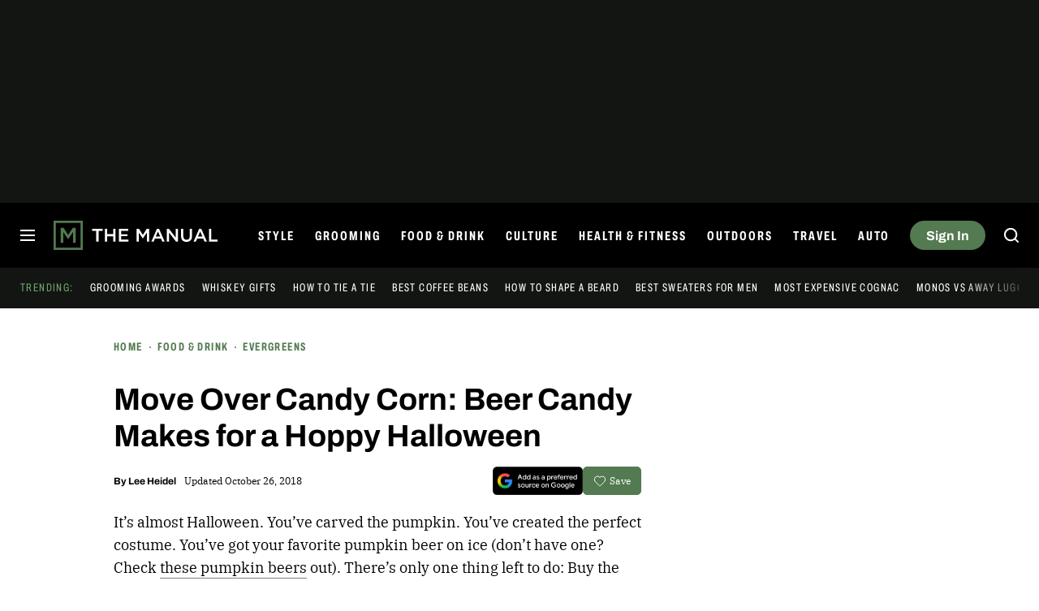

--- FILE ---
content_type: text/html; charset=UTF-8
request_url: https://www.themanual.com/
body_size: 74446
content:
<!DOCTYPE html>
<html lang="en-us"xmlns:og="http://ogp.me/ns#" xmlns:fb="http://www.facebook.com/2008/fbml">

<head >
	<meta charset="UTF-8">
	<meta http-equiv="Content-Type" content="text/html; charset=UTF-8">

	<title>The Manual - Men’s fashion, watches, cocktails, grooming, entertainment, F1, Health and fitness</title>

	<meta name='robots' content='index, follow, max-snippet:-1, max-image-preview:large, max-video-preview:-1' />
	<style>img:is([sizes="auto" i], [sizes^="auto," i]) { contain-intrinsic-size: 3000px 1500px }</style>
				<script id="dt-core-options-0">
				(function(){'use strict';var stage=decodeURIComponent(0);var options=JSON.parse(decodeURIComponent('%7B%22dt-image%22%3A%7B%22backend%22%3A%22tachyon%22%2C%22image_quality%22%3A0%2C%22snap_widths%22%3A%5B80%2C120%2C145%2C170%2C222%2C248%2C300%2C345%2C375%2C382%2C416%2C610%2C768%2C920%2C1200%2C1230%5D%2C%22base_url%22%3A%5B%22https%3A%5C%2F%5C%2Fwww.themanual.com%22%5D%7D%2C%22dt-audition%22%3A%7B%22features%22%3A%5B%5D%7D%2C%22dt%3Atheme%22%3A%7B%22assets%22%3A%7B%22js_uri%22%3A%22https%3A%5C%2F%5C%2Fwww.themanual.com%5C%2Fcontent%5C%2Fthemes%5C%2Fthemanual-2018%5C%2Fbuild%5C%2Ffront%5C%2Fjs%22%2C%22js_path%22%3A%22%5C%2Fusr%5C%2Fsrc%5C%2Fapp%5C%2Fcontent%5C%2Fthemes%5C%2Fthemanual-2018%5C%2Fbuild%5C%2Ffront%5C%2Fjs%22%2C%22parent_js_uri%22%3A%22https%3A%5C%2F%5C%2Fwww.themanual.com%5C%2Fcontent%5C%2Fthemes%5C%2Fdt-stardust%5C%2Fbuild%5C%2Ffront%5C%2Fjs%22%2C%22parent_js_path%22%3A%22%5C%2Fusr%5C%2Fsrc%5C%2Fapp%5C%2Fcontent%5C%2Fthemes%5C%2Fdt-stardust%5C%2Fbuild%5C%2Ffront%5C%2Fjs%22%2C%22css_uri%22%3A%22https%3A%5C%2F%5C%2Fwww.themanual.com%5C%2Fcontent%5C%2Fthemes%5C%2Fthemanual-2018%5C%2Fassets%5C%2Fstyles%22%2C%22css_path%22%3A%22%5C%2Fusr%5C%2Fsrc%5C%2Fapp%5C%2Fcontent%5C%2Fthemes%5C%2Fthemanual-2018%5C%2Fassets%5C%2Fstyles%22%2C%22parent_css_uri%22%3A%22https%3A%5C%2F%5C%2Fwww.themanual.com%5C%2Fcontent%5C%2Fthemes%5C%2Fdt-stardust%5C%2Fassets%5C%2Fstyles%22%2C%22image_uri%22%3A%22https%3A%5C%2F%5C%2Fwww.themanual.com%5C%2Fcontent%5C%2Fthemes%5C%2Fthemanual-2018%5C%2Fassets%5C%2Fimages%22%2C%22parent_image_uri%22%3A%22https%3A%5C%2F%5C%2Fwww.themanual.com%5C%2Fcontent%5C%2Fthemes%5C%2Fdt-stardust%5C%2Fassets%5C%2Fimages%22%2C%22font_uri%22%3A%22https%3A%5C%2F%5C%2Fwww.themanual.com%5C%2Fcontent%5C%2Fthemes%5C%2Fthemanual-2018%5C%2Fassets%5C%2Ffonts%22%2C%22parent_font_uri%22%3A%22https%3A%5C%2F%5C%2Fwww.themanual.com%5C%2Fcontent%5C%2Fthemes%5C%2Fdt-stardust%5C%2Fassets%5C%2Ffonts%22%2C%22plugin_dir%22%3A%22%5C%2Fusr%5C%2Fsrc%5C%2Fapp%5C%2Fcontent%5C%2Fplugins%22%2C%22mu_plugin_dir%22%3A%22%5C%2Fusr%5C%2Fsrc%5C%2Fapp%5C%2Fcontent%5C%2Fmu-plugins%22%2C%22vip_client_mu_plugin_dir%22%3A%22%5C%2Fusr%5C%2Fsrc%5C%2Fapp%5C%2Fcontent%5C%2Fclient-mu-plugins%22%2C%22global_assets_path%22%3A%22%5C%2Fusr%5C%2Fsrc%5C%2Fapp%5C%2Fcontent%5C%2Fthemes%5C%2FglobalAssets%5C%2F%22%7D%2C%22brand_color%22%3A%22%23537a50%22%2C%22tos_url%22%3Anull%2C%22pp_url%22%3Anull%2C%22site_name%22%3A%22The%20Manual%22%7D%2C%22facebook%22%3A%7B%22facebook%3Aapp%3Aid%22%3A%22803626527068006%22%2C%22facebook%3Achannel_url%22%3A%22https%3A%5C%2F%5C%2Fwww.themanual.com%5C%2Ffb-channel.php%22%2C%22facebook%3Apage%3Aid%22%3A%22%22%7D%2C%22twitter%22%3A%7B%22handle%22%3A%22themanualguide%22%7D%2C%22dt-account%22%3A%7B%22dt-client-secret%22%3A%22tQXrLReKRWAKfgLnkRumhxEERkc8f9SS3p4BBucBpLXgerHwNYQvfkpmMrNJD6zm%22%2C%22apple-client-id%22%3A%22%22%2C%22apple-redirect-uri%22%3A%22https%3A%5C%2F%5C%2Fwww.themanual.com%22%2C%22apple-enabled%22%3Afalse%2C%22gsi-client_id%22%3A%2262715791189-lc0e1qrdnmupojlb2k1112ccdvggkmvf.apps.googleusercontent.com%22%2C%22gsi-enabled%22%3Atrue%2C%22gsi-utm-blacklist%22%3A%5B%5D%2C%22openpass-enabled%22%3Atrue%2C%22openpass-client-id%22%3A%22b7d852c5e36c4ee189ac45f6371e3a88%22%2C%22openpass-waypoint-url%22%3A%22https%3A%5C%2F%5C%2Fwww.themanual.com%5C%2Fopauth%22%7D%2C%22dt%3Aads%22%3A%7B%22inject-ads%22%3Atrue%2C%22video-disable-ads%22%3Afalse%2C%22video-disable-discovery%22%3Afalse%7D%2C%22dt%3Acc%22%3A%7B%22default_network_order%22%3A%5B%22amazon%22%5D%2C%22post_products%22%3A%5B%5D%2C%22is_price_hidden%22%3Afalse%7D%2C%22dt-follow%22%3A%7B%22sample-modules%22%3Afalse%7D%2C%22dt%3Anewsletter%22%3A%7B%22dt-newsletter-map%22%3A%7B%22lfseqd6vro%22%3A%7B%22recipientListId%22%3A%2213%22%2C%22segment%22%3A%22The%20Manual%20Subscriber%22%2C%22newsletterAutoOptIn%22%3Atrue%7D%2C%22msmnu3eqef%22%3A%7B%22recipientListId%22%3A%2213%22%2C%22segment%22%3A%22The%20Manual%20Partner%20Subscriber%22%2C%22newsletterAutoOptIn%22%3Atrue%7D%2C%22swhoijc3fvf%22%3A%7B%22recipientListId%22%3A%2213%22%2C%22segment%22%3A%22The%20Manual%20Deals%20Subscriber%22%2C%22newsletterAutoOptIn%22%3Atrue%7D%7D%2C%22dt-available-newsletters%22%3A%5B%7B%22id%22%3A%22lfseqd6vro%22%2C%22name%22%3A%22The%20Manual%22%2C%22description%22%3A%22The%20best%20tips%20and%20advice%20to%20live%20a%20more%20engaged%20life%2C%20carefully%20curated%20for%20your%20inbox%22%2C%22recipientListId%22%3A%2213%22%2C%22segment%22%3A%22The%20Manual%20Subscriber%22%2C%22newsletterAutoOptIn%22%3Atrue%7D%2C%7B%22id%22%3A%22msmnu3eqef%22%2C%22name%22%3A%22Partner%20Offers%20%26%20Announcements%22%2C%22description%22%3A%22Our%20latest%20updates%20from%20The%20Manual%20partners%22%2C%22recipientListId%22%3A%2213%22%2C%22segment%22%3A%22The%20Manual%20Partner%20Subscriber%22%2C%22newsletterAutoOptIn%22%3Atrue%7D%2C%7B%22id%22%3A%22swhoijc3fvf%22%2C%22name%22%3A%22The%20Manual%20Deals%22%2C%22description%22%3A%22We%20track%20down%20the%20best%20deals%20on%20tech%20and%20send%20them%20directly%20to%20you%22%2C%22recipientListId%22%3A%2213%22%2C%22segment%22%3A%22The%20Manual%20Deals%20Subscriber%22%2C%22newsletterAutoOptIn%22%3Atrue%7D%5D%7D%2C%22dt%3Askimlinks%22%3A%7B%22wrapping_enabled%22%3Atrue%2C%22blacklisted_domains%22%3A%5B%22booking.com%22%2C%22kayak.com%22%2C%22hotels.com%22%2C%22pe.prf.hn%22%2C%22taotronics.pxf.io%22%2C%22ariat.dkkdet.net%22%2C%22play.google.com%22%2C%22apps.apple.com%22%2C%22gilt.com%22%2C%22lvnta.com%22%2C%22cycling-frog.sjv.io%22%2C%22sovrn.co%22%2C%22dukecannon.sjv.io%22%2C%22classpass.pxf.io%22%2C%22laifentech.com%22%2C%22laifen.pxf.io%22%2C%22support.grammarly.com%22%2C%22grammarly.com%22%2C%22duer.sjv.io%22%2C%22burkedecor.sjv.io%22%2C%22goto.bluenile.com%22%2C%22perkapparel.pxf.io%22%2C%22majorfitness.sjv.io%22%2C%22divine-saunas.sjv.io%22%2C%22new-balance-athletics-inc.sjv.io%22%2C%22juicedbikes.sjv.io%22%2C%22remotevans.com%22%2C%22chebeautiful.com%22%2C%22ritual.sjv.io%22%2C%22chubbies.pxf.io%22%2C%22Hotels.com%22%2C%22getjackblack.sjv.io%22%2C%22ouraring.sjv.io%22%2C%22adobe.prf.hn%22%2C%22apolloneuroscience.pxf.io%5Cu00a0%22%2C%22purple-carrot.wk5q.net%22%2C%22bartesian.sjv.io%22%2C%22sling-tv.pxf.io%22%2C%22fivebelow.pxf.io%22%2C%22flexitfitness.pxf.io%22%2C%22heltstudioaffiliateprogram.sjv.io%22%2C%22quicken.sjv.io%22%2C%22squarespace.syuh.net%22%2C%22howl.me%22%2C%22www.hsn.com%22%2C%22mrkeyshop.com%22%2C%22snakeriverfarms.pxf.io%22%2C%22go.shopyourlikes.com%22%2C%22usa.kaspersky.com%22%2C%22hide.me%22%2C%22shop-links.co%22%2C%22www.shop-links.co%22%2C%22amazon.com%22%2C%22amzn.to%22%2C%22apple.com%22%2C%22apple.sjv.io%22%2C%22case-mate.com%22%2C%22linksynergy.com%22%2C%22click.linksynergy.com%22%2C%22commission-junction.com%22%2C%22huckberry.com%22%2C%22awin1.com%22%2C%22www.awin1.com%22%2C%22avantlink.com%22%2C%22www.avantlink.com%22%2C%22link.sylikes.com%22%2C%22track.flexlinkspro.com%22%2C%22rd.bizrate.com%22%2C%22prf.hn%22%2C%22aos.prf.hn%22%2C%22pntrs.com%22%2C%22pntrac.com%22%2C%22pntra.com%22%2C%22gopjn.com%22%2C%22pjatr.com%22%2C%22pjtra.com%22%2C%22shareasale.com%22%2C%22www.shareasale.com%22%2C%22cualbr.com%22%2C%22dpbolvw.net%22%2C%22emjcd.com%22%2C%22ftjcfx.com%22%2C%22jdoqocy.com%22%2C%22kqzyfj.com%22%2C%22lduhtrp.net%22%2C%22qksrv.net%22%2C%22qksz.net%22%2C%22rnsfpw.net%22%2C%22tkqlhce.com%22%2C%22tqlkg.com%22%2C%22vofzpwh.com%22%2C%22yceml.net%22%2C%22afcyhf.com%22%2C%22anrdoezrs.net%22%2C%22apmebf.com%22%2C%22awltovhc.com%22%2C%22awxibrm.co%22%2C%22www.cualbr.com%22%2C%22www.dpbolvw.net%22%2C%22www.emjcd.com%22%2C%22www.ftjcfx.com%22%2C%22www.jdoqocy.com%22%2C%22www.kqzyfj.com%22%2C%22www.lduhtrp.net%22%2C%22www.qksrv.net%22%2C%22www.qksz.net%22%2C%22www.rnsfpw.net%22%2C%22www.tkqlhce.com%22%2C%22www.tqlkg.com%22%2C%22www.vofzpwh.com%22%2C%22www.yceml.net%22%2C%22www.afcyhf.com%22%2C%22www.anrdoezrs.net%22%2C%22www.apmebf.com%22%2C%22www.awltovhc.com%22%2C%22www.awxibrm.co%22%2C%22buy.geni.us%22%2C%221-800contacts.2cw9.net%22%2C%221800baskets.w6fg.net%22%2C%221800flowers.7ymy.net%22%2C%2299designs.qvig.net%22%2C%22academysportsoutdoors.sjv.io%22%2C%22adidas.njih.net%22%2C%22adorama.rfvk.net%22%2C%22allbirds.pxf.io%22%2C%22allenedmonds.ojrq.net%22%2C%22alphaindustries.3tpfen.net%22%2C%22apple.sjv.io%22%2C%22arhaus.fx3vf7.net%22%2C%22asystem.sjv.io%22%2C%22athleticgreens.sjv.io%22%2C%22atom-tickets.pxf.io%22%2C%22avocadomattress.n5ka.net%22%2C%22awarasleep.xwrk.net%22%2C%22backcountry.tnu8.net%22%2C%22barkbox.snlv.net%22%2C%22baxterblueglasses.pxf.io%22%2C%22beckett-simonon.sjv.io%22%2C%22belkin.evyy.net%22%2C%22benchmade-modern.pxf.io%22%2C%22bespoke.iln8.net%22%2C%22bestbuy.7tiv.net%22%2C%22bigcommerce.zfrcsk.net%22%2C%22bio-bidet.sjv.io%22%2C%22bioskin.pxf.io%22%2C%22birch.fziv.net%22%2C%22bitdefender.f9tmep.net%22%2C%22blinkist.o6eiov.net%22%2C%22brandless.pxf.io%22%2C%22brentwoodhome.q77h.net%22%2C%22briogeohair.tmfhgn.net%22%2C%22burstoralcare.bts6.net%22%2C%22casemate.kxyi.net%22%2C%22casetify.hyyc7q.net%22%2C%22casper.5ad6.net%22%2C%22cheryls.9quv.net%22%2C%22coastal.pxf.io%22%2C%22cocoavia.sjv.io%22%2C%22cocoonbysealy.sjv.io%22%2C%22coinbase-consumer.sjv.io%22%2C%22constant-contact.ibfwsl.net%22%2C%22consumeracquisition.jtlo.net%22%2C%22cozeypartnerships.sjv.io%22%2C%22credit-karma-tax.pxf.io%22%2C%22creditkarma.myi4.net%22%2C%22deep-sentinel-home-security.pxf.io%22%2C%22dicks-sporting-goods.ryvx.net%22%2C%22disneyplus.bn5x.net%22%2C%22dofasting.vvtnn9.net%22%2C%22door-dash.5vju.net%22%2C%22doordash.7zd4df.net%22%2C%22dreamcloudsleep.xuok.net%22%2C%22drizly.sjv.io%22%2C%22eddiebauerus.ygwk.net%22%2C%22eight-sleep.ioym.net%22%2C%22fanatics.93n6tx.net%22%2C%22felixgray.ntaf.net%22%2C%22flaviar.5d3x.net%22%2C%22focuscamera.pxi6.net%22%2C%22footlocker.8s4u9r.net%22%2C%22freshdirect.bpu9.net%22%2C%22futurefitness.pxf.io%22%2C%22gap.igs4ds.net%22%2C%22getcairn.w9v5.net%22%2C%22getquip.d67ag4.net%22%2C%22gettyimages.68w6.net%22%2C%22ghostbed.3uu8.net%22%2C%22gifttree.vjggsg.net%22%2C%22glassesusa.7eer.net%22%2C%22go.corsair.com%22%2C%22go.novica.com%22%2C%22go.web.plus.espn.com%22%2C%22goto.target.com%22%2C%22goto.walmart.com%22%2C%22gotoconnect.sjv.io%22%2C%22gotomeeting.zvbf.net%22%2C%22grasshopper.o9o4.net%22%2C%22grenco-science.evyy.net%22%2C%22grubhub.vdcy.net%22%2C%22harryanddavid.2xc8.net%22%2C%22harrys.3tvl.net%22%2C%22healthade.sjv.io%22%2C%22helix-sleep.tkjf.net%22%2C%22hellotushy.pxf.io%22%2C%22homedepot.sjv.io%22%2C%22horizonfitness.pxf.io%22%2C%22hotspotshield.bvrd.net%22%2C%22house.r2oa.net%22%2C%22hubspot.sjv.io%22%2C%22identityguard.y8uw.net%22%2C%22imazing.o67m.net%22%2C%22imp.i115008.net%22%2C%22imp.i121497.net%22%2C%22imp.i123723.net%22%2C%22imp.i125364.net%22%2C%22imp.i127288.net%22%2C%22imp.i140643.net%22%2C%22imp.i144304.net%22%2C%22imp.i146980.net%22%2C%22imp.i182465.net%22%2C%22imp.i184500.net%22%2C%22imp.i263265.net%22%2C%22imp.i263671.net%22%2C%22imp.i277339.net%22%2C%22imp.i279709.net%22%2C%22imp.i301580.net%22%2C%22imp.i305175.net%22%2C%22imp.i308314.net%22%2C%22imp.i309903.net%22%2C%22imp.i317572.net%22%2C%22imp.i334637.net%22%2C%22imp.i335971.net%22%2C%22imp.i358707.net%22%2C%22industry-west.ydow.net%22%2C%22instacart.oloiyb.net%22%2C%22intego.7eer.net%22%2C%22istockphoto.6q33.net%22%2C%22jlab.sjv.io%22%2C%22johnelliott.znqymu.net%22%2C%22justanswer.9pctbx.net%22%2C%22knack-bags.pxf.io%22%2C%22kohls.sjv.io%22%2C%22lastpass.wo8g.net%22%2C%22leesasleep.lvuv.net%22%2C%22lenovo.vzew.net%22%2C%22letsgetchecked.7no9.net%22%2C%22levelsleep.xuvt.net%22%2C%22lifespan-fitness.e9ppfh.net%22%2C%22linkto.hrblock.com%22%2C%22logitech.cfzu.net%22%2C%22lorex-flir.obak77.net%22%2C%22lumin.7w7o67.net%22%2C%22macpaw.audw.net%22%2C%22mancrates.ln72.net%22%2C%22manitoba.zvvq7p.net%22%2C%22massdrop.7eer.net%22%2C%22mcafee-home.7eer.net%22%2C%22mint-mobile.58dp.net%22%2C%22mobvoi.m4ibck.net%22%2C%22molekule.mp4l.net%22%2C%22moment.8ocm68.net%22%2C%22mvmt.7eer.net%22%2C%22nautilus.atkw.net%22%2C%22nectar.xovt.net%22%2C%22newair.jlud63.net%22%2C%22nike.com%22%2C%22ninjakitchen.pxf.io%22%2C%22noom.8utb.net%22%2C%22nordvpn.sjv.io%22%2C%22onemore.pxf.io%22%2C%22oneplus-de.pxf.io%22%2C%22oneplus-in.pxf.io%22%2C%22onepluscom.pxf.io%22%2C%22oneplusfr.sjv.io%22%2C%22oneplusuk.sjv.io%22%2C%22ooma.vqi8.net%22%2C%22parachutehome.sjv.io%22%2C%22paramountplus.qflm.net%22%2C%22partners.alamo.com%22%2C%22partners.enterprise.com%22%2C%22partners.hotwire.com%22%2C%22paulachoiceusca.l3km.net%22%2C%22photoscom.pxf.io%22%2C%22pluralsight.pxf.io%22%2C%22pretty-litter-ca.sjv.io%22%2C%22prettylitter.sjv.io%22%2C%22puffy-affiliate-program.sjv.io%22%2C%22qustodio.sjv.io%22%2C%22razer.a9yw.net%22%2C%22scandiborn.sjv.io%22%2C%22scotchporter.5l5h.net%22%2C%22scottscheapflights.yuy8ab.net%22%2C%22semrush.sjv.io%22%2C%22sentrypc.7eer.net%22%2C%22serta.qq3wj3.net%22%2C%22setapp.sjv.io%22%2C%22shaker-and-spoon.sjv.io%22%2C%22sharkclean.sjv.io%22%2C%22sharp.iyhh.net%22%2C%22showtime.i7cdw9.net%22%2C%22shutterstock.7eer.net%22%2C%22simplehuman.sjv.io%22%2C%22skillshare.eqcm.net%22%2C%22skylum.evyy.net%22%2C%22sleep-number.sjv.io%22%2C%22smarthome.4hyab9.net%22%2C%22solostove.pxf.io%22%2C%22sportsline.evyy.net%22%2C%22spot-and-tango.i5md.net%22%2C%22starplus.sjv.io%22%2C%22stitchfix.rg35.net%22%2C%22stopandshop.li9jiy.net%22%2C%22summitsoft.evyy.net%22%2C%22sun-basket-meal-delivery-purchase.sjv.io%22%2C%22surfshark.sjv.io%22%2C%22target-prints.pxf.io%22%2C%22taylor-stitch.nnh2.net%22%2C%22tempur-pedic-sale.sjv.io%22%2C%22tempurpedic.pxf.io%22%2C%22thegreatcoursesplus.7eer.net%22%2C%22thehomedepotca.2t23.net%22%2C%22theragun.xibx.net%22%2C%22thinkcoffee.sjv.io%22%2C%22threadless.78cfvm.net%22%2C%22thumbtack.57ib.net%22%2C%22tradecoffee.pxf.io%22%2C%22traeger.uym8.net%22%2C%22trifectanutrition.llbyf9.net%22%2C%22tuftandneedle.attfm2.net%22%2C%22ultimate-ears.dubn.net%22%2C%22untuckit.9znn.net%22%2C%22vincero-watches.pxf.io%22%2C%22visible.pxf.io%22%2C%22wildbird.sjv.io%22%2C%22winc.mivh.net%22%2C%22wineaccess.sjv.io%22%2C%22wismo.sjv.io%22%2C%22woodscanada.sjv.io%22%2C%22www.fubo.tv%22%2C%22yaasa.cw3o.net%22%2C%22yetius.pxf.io%22%2C%22ziprecruiter.fdcm73.net%22%2C%22zolt.sjv.io%22%2C%22go.expressvpn.com%22%2C%22ggg.pxf.io%22%2C%22tv.apple.com%22%2C%22cdkeys.pxf.io%22%2C%22cozyla.pxf.io%22%2C%22boardroomsocks.com%22%2C%22podcasts.apple.com%22%2C%22citizen-watch.pxf.io%22%2C%22rumpl.sjv.io%22%2C%22hey-dude-shoes.sjv.io%22%2C%22cigora.com%22%5D%2C%22blacklisted_patterns%22%3A%5B%5D%7D%2C%22dt%3Auid2%22%3A%7B%22uid2-token-generation-enabled%22%3Atrue%7D%2C%22global%22%3A%7B%22ajaxurl%22%3A%22https%3A%5C%2F%5C%2Fwww.themanual.com%5C%2Fwp-admin%5C%2Fadmin-ajax.php%22%2C%22home%22%3A%22https%3A%5C%2F%5C%2Fwww.themanual.com%22%7D%2C%22dt_videos%22%3A%7B%22autoplay_desktop%22%3Atrue%2C%22lazy_load%22%3Atrue%7D%7D'));window.dtcAllOptions=window.dtcAllOptions||{};if(stage>0){Object.keys(options).forEach(function(groupK){if(options[groupK]&&typeof options[groupK]==='object'){Object.keys(options[groupK]).forEach(function(k){if(!window.dtcAllOptions[groupK]||typeof window.dtcAllOptions[groupK]!=='object'){window.dtcAllOptions[groupK]={}}
window.dtcAllOptions[groupK][k]=options[groupK][k]})}})}else{window.dtcAllOptions=options}}())			</script>
						<link rel="preload" href="https://www.themanual.com/content/themes/dt-stardust/build/front/js/dt-ads.min.js?ver=1769191267" as="script">
			
	<!-- This site is optimized with the Yoast SEO plugin v26.6 - https://yoast.com/wordpress/plugins/seo/ -->
	<meta name="description" content="Get the latest insights and advice for men&#039;s style and fashion, grooming, watches, cocktails, travel destinations and more." />
	<link rel="canonical" href="https://www.themanual.com/" />
	<link rel="next" href="https://www.themanual.com/page/2/" />
	<meta property="og:locale" content="en_US" />
	<meta property="og:type" content="website" />
	<meta property="og:title" content="The Manual" />
	<meta property="og:description" content="Get the latest insights and advice for men&#039;s style and fashion, grooming, watches, cocktails, travel destinations and more." />
	<meta property="og:url" content="https://www.themanual.com/" />
	<meta property="og:site_name" content="The Manual" />
	<meta property="og:image" content="https://www.themanual.com/tachyon/sites/9/2022/07/the-manual-default-feature.png?resize=1200%2C630" />
	<meta name="twitter:card" content="summary_large_image" />
	<meta name="twitter:image" content="https://www.themanual.com/tachyon/sites/9/2022/07/the-manual-default-feature.png?resize=800%2C418" />
	<meta name="twitter:site" content="@TheManual" />
	<script type="application/ld+json" class="yoast-schema-graph">{"@context":"https://schema.org","@graph":[{"@type":"CollectionPage","@id":"https://www.themanual.com/","url":"https://www.themanual.com/","name":"The Manual - Men’s fashion, watches, cocktails, grooming, entertainment, F1, Health and fitness","isPartOf":{"@id":"https://www.themanual.com/#website"},"about":{"@id":"https://www.themanual.com/#organization"},"description":"Get the latest insights and advice for men's style and fashion, grooming, watches, cocktails, travel destinations and more.","inLanguage":"en-US","mainEntity":{"@id":"https://www.themanual.com/#/schema/ItemList"}},{"@type":"WebSite","@id":"https://www.themanual.com/#website","url":"https://www.themanual.com/","name":"The Manual","description":"Men’s fashion, watches, cocktails, grooming, entertainment, F1, Health and fitness","publisher":{"@id":"https://www.themanual.com/#organization"},"potentialAction":[{"@type":"SearchAction","target":{"@type":"EntryPoint","urlTemplate":"https://www.themanual.com/?s={search_term_string}"},"query-input":{"@type":"PropertyValueSpecification","valueRequired":true,"valueName":"search_term_string"}}],"inLanguage":"en-US"},{"@type":"Organization","@id":"https://www.themanual.com/#organization","name":"The Manual","url":"https://www.themanual.com/","logo":{"@type":"ImageObject","inLanguage":"en-US","@id":"https://www.themanual.com/#/schema/logo/image/","url":"https://www.themanual.com/wp-content/uploads/sites/9/2025/10/logo-schema.png?fit=229%2C60&p=1","contentUrl":"https://www.themanual.com/wp-content/uploads/sites/9/2025/10/logo-schema.png?fit=229%2C60&p=1","width":229,"height":60,"caption":"The Manual"},"image":{"@id":"https://www.themanual.com/#/schema/logo/image/"},"sameAs":["https://www.facebook.com/themanualguide","https://x.com/themanualguide","https://www.youtube.com/user/themanualguide","https://www.instagram.com/themanualguide","https://www.tiktok.com/@themanual.com","https://www.pinterest.com/themanualguide/","https://www.threads.com/@themanualguide","https://www.linkedin.com/company/5130752/","https://flipboard.com/@TheManual","https://bsky.app/profile/themanualguide.bsky.social"]},{"@context":"http://schema.org","@type":"ItemList","@id":"https://www.themanual.com/#/schema/ItemList","name":"Digital Trends","url":"https://www.themanual.com/","itemListOrder":"Unordered","itemListElement":[{"@context":"http://schema.org","@type":"ListItem","position":1,"name":"Starbucks launches fun, sweet, and bold Valentine&#8217;s drinks","url":"https://www.themanual.com/food-and-drink/starbucks-matcha-drinks/","image":{"@context":"http://schema.org","@type":"ImageObject","url":"https://www.themanual.com/tachyon/sites/9/2026/02/Starbucks-Iced-Banana-Bread-Matcha-scaled-1.jpg?fit=2560%2C1707"}},{"@context":"http://schema.org","@type":"ListItem","position":2,"name":"Hard-to-reach, not hard-to-do: Patagonia with EF Go Ahead Tours","url":"https://www.themanual.com/travel/ef-go-ahead-tours-patagonia/","image":{"@context":"http://schema.org","@type":"ImageObject","url":"https://www.themanual.com/tachyon/sites/9/2026/02/Photo-Jan-21-2026-3-33-22-PM-scaled.jpg?fit=2560%2C1920"}},{"@context":"http://schema.org","@type":"ListItem","position":3,"name":"RitFit’s Buffalo Wild Is a More Modern Home Strength Station ","url":"https://www.themanual.com/brc/ritfits-buffalo-wild-is-a-more-modern-home-strength-station/","image":{"@context":"http://schema.org","@type":"ImageObject","url":"https://www.themanual.com/tachyon/sites/9/2026/02/gym_rack.png?fit=1600%2C900"}},{"@context":"http://schema.org","@type":"ListItem","position":4,"name":"Where the Mountains Still Rule: A Winter Journey Through Banff","url":"https://www.themanual.com/travel/where-the-mountains-still-rule-a-winter-journey-through-banff/","image":{"@context":"http://schema.org","@type":"ImageObject","url":"https://www.themanual.com/tachyon/sites/9/2026/01/Downtown-Banff-Massey.jpg?fit=1920%2C1280"}},{"@context":"http://schema.org","@type":"ListItem","position":5,"name":"Why your next carry-on should be leather, not plastic","url":"https://www.themanual.com/travel/leather-weekender-bag/","image":{"@context":"http://schema.org","@type":"ImageObject","url":"https://www.themanual.com/tachyon/sites/9/2026/02/bg.jpg?fit=1350%2C810"}},{"@context":"http://schema.org","@type":"ListItem","position":6,"name":"If you like tiki mugs, Three Dots and a Dash has your back","url":"https://www.themanual.com/food-and-drink/if-you-like-tiki-mugs-three-dots-and-a-dash-has-your-back/","image":{"@context":"http://schema.org","@type":"ImageObject","url":"https://www.themanual.com/tachyon/sites/9/2026/02/three-dots-mugs.jpg?fit=1500%2C1000"}},{"@context":"http://schema.org","@type":"ListItem","position":7,"name":"Grey Goose is releasing a new flavored vodka perfect for berry fans","url":"https://www.themanual.com/food-and-drink/grey-goose-is-releasing-a-new-flavored-vodka-perfect-for-berry-fans/","image":{"@context":"http://schema.org","@type":"ImageObject","url":"https://www.themanual.com/tachyon/sites/9/2026/02/GREY_GOOSE_Cocktail-scaled.jpg?fit=2560%2C1626"}},{"@context":"http://schema.org","@type":"ListItem","position":8,"name":"Absolut Vodka is partnering with a famed hot sauce brand for its newest expression","url":"https://www.themanual.com/food-and-drink/absolut-vodka-is-partnering-with-a-famed-hot-sauce-brand-for-its-newest-expression/","image":{"@context":"http://schema.org","@type":"ImageObject","url":"https://www.themanual.com/tachyon/sites/9/2026/02/Pernod_Ricard_Absolut_Tabasco_US_Glove_16_9_Clean_1-scaled.jpg?fit=2560%2C1440"}},{"@context":"http://schema.org","@type":"ListItem","position":9,"name":"The original workwear brand redefines the modern uniform","url":"https://www.themanual.com/deals/levis-workwear-collection/","image":{"@context":"http://schema.org","@type":"ImageObject","url":"https://www.themanual.com/tachyon/sites/9/2026/02/le.jpg?fit=1350%2C810"}},{"@context":"http://schema.org","@type":"ListItem","position":10,"name":"Ditch the pods and embrace &#8220;slow&#8221; coffee","url":"https://www.themanual.com/food-and-drink/manual-coffee-setup/","image":{"@context":"http://schema.org","@type":"ImageObject","url":"https://www.themanual.com/tachyon/sites/9/2026/02/cof.jpg?fit=1350%2C810"}},{"@context":"http://schema.org","@type":"ListItem","position":11,"name":"An eat, play, stay guide to Borgata, Atlantic City","url":"https://www.themanual.com/travel/borgota-atlantic-city/","image":{"@context":"http://schema.org","@type":"ImageObject","url":"https://www.themanual.com/tachyon/sites/9/2026/01/bBar-a-1.jpg?fit=1600%2C1199"}},{"@context":"http://schema.org","@type":"ListItem","position":12,"name":"Tropical cocktails to make you forget about winter","url":"https://www.themanual.com/food-and-drink/tropical-cocktails-to-make-you-forget-about-winter/","image":{"@context":"http://schema.org","@type":"ImageObject","url":"https://www.themanual.com/tachyon/sites/9/2024/01/wine-dharma-elBlZZZfkKI-unsplash.jpg?fit=1920%2C1280"}},{"@context":"http://schema.org","@type":"ListItem","position":13,"name":"Jasper National Park&#8217;s Dark Night Sky Festival lights up the Canadian Rockies","url":"https://www.themanual.com/outdoors/jasper-dark-sky-festival/","image":{"@context":"http://schema.org","@type":"ImageObject","url":"https://www.themanual.com/tachyon/sites/9/2026/01/main-jasper-photo-scaled.jpg?fit=2560%2C1716"}},{"@context":"http://schema.org","@type":"ListItem","position":14,"name":"Mass-market vs. specialty coffee: What coffee drinkers need to know","url":"https://www.themanual.com/food-and-drink/mass-market-vs-specialty-coffee/","image":{"@context":"http://schema.org","@type":"ImageObject","url":"https://www.themanual.com/tachyon/sites/9/2019/12/cup-of-coffee-unsplash.jpg?fit=2048%2C1365"}},{"@context":"http://schema.org","@type":"ListItem","position":15,"name":"Ralph Lauren goes ice cold at Rockefeller Center","url":"https://www.themanual.com/fashion/ralph-lauren-goes-ice-cold-at-rockefeller-center/","image":{"@context":"http://schema.org","@type":"ImageObject","url":"https://www.themanual.com/tachyon/sites/9/2026/01/RL_Rock_Center_Olympic_Sculpture_Install_227.jpg?fit=2500%2C2391"}},{"@context":"http://schema.org","@type":"ListItem","position":16,"name":"The ultimate central Oregon winter adventure","url":"https://www.themanual.com/travel/the-ultimate-central-oregon-winter-adventure/","image":{"@context":"http://schema.org","@type":"ImageObject","url":"https://www.themanual.com/tachyon/sites/9/2026/01/brasada-golf-view.jpg?fit=1500%2C1000"}},{"@context":"http://schema.org","@type":"ListItem","position":17,"name":"Bourbons over $300 worth the splurge","url":"https://www.themanual.com/food-and-drink/bourbons-over-300-worth-the-splurge/","image":{"@context":"http://schema.org","@type":"ImageObject","url":"https://www.themanual.com/tachyon/sites/9/2026/01/GEORGE_T_STAGG_BOURBON_JOURNEY.jpg?fit=1920%2C1000"}},{"@context":"http://schema.org","@type":"ListItem","position":18,"name":"An NA Irish Coffee cocktail to get you through Dry January (and beyond)","url":"https://www.themanual.com/food-and-drink/an-na-irish-coffee-cocktail-to-get-you-through-dry-january-and-beyond/","image":{"@context":"http://schema.org","@type":"ImageObject","url":"https://www.themanual.com/tachyon/sites/9/2026/01/na-irish-coffee.jpg?fit=1500%2C1000"}},{"@context":"http://schema.org","@type":"ListItem","position":19,"name":"The New Balance 9060 is 25% off, and it’s one of the easiest sneakers to wear on repeat","url":"https://www.themanual.com/deals/new-balance-9060-sale/","image":{"@context":"http://schema.org","@type":"ImageObject","url":"https://www.themanual.com/tachyon/sites/9/2026/01/9060.jpg?fit=1350%2C810"}},{"@context":"http://schema.org","@type":"ListItem","position":20,"name":"Dunkin’ rewrites Valentine’s Day with a drink for every mood","url":"https://www.themanual.com/food-and-drink/dunkin-valentines-day-2026/","image":{"@context":"http://schema.org","@type":"ImageObject","url":"https://www.themanual.com/tachyon/sites/9/2026/01/Dunkin-Valentines-Lineup-2.jpg?fit=1600%2C1723"}},{"@context":"http://schema.org","@type":"ListItem","position":21,"name":"All saunas need to be on the water","url":"https://www.themanual.com/outdoors/all-saunas-need-to-be-on-the-water/","image":{"@context":"http://schema.org","@type":"ImageObject","url":"https://www.themanual.com/tachyon/sites/9/2026/01/ebb-and-ember.jpg?fit=1500%2C1000"}},{"@context":"http://schema.org","@type":"ListItem","position":22,"name":"Why is coffee called Joe?","url":"https://www.themanual.com/food-and-drink/why-is-coffee-called-joe/","image":{"@context":"http://schema.org","@type":"ImageObject","url":"https://www.themanual.com/tachyon/sites/9/2025/03/coffee-1790576_1920.jpg?fit=1920%2C1440"}},{"@context":"http://schema.org","@type":"ListItem","position":23,"name":"A legit Swiss-made tool watch gets a 52% price cut for a limited time","url":"https://www.themanual.com/deals/alpina-alpiner-extreme-regulator-deal/","image":{"@context":"http://schema.org","@type":"ImageObject","url":"https://www.themanual.com/tachyon/sites/9/2026/01/al.jpg?fit=1350%2C810"}},{"@context":"http://schema.org","@type":"ListItem","position":24,"name":"The &#8220;post-sneaker&#8221; rotation: how to dress like an adult again","url":"https://www.themanual.com/deals/post-sneaker-rotation/","image":{"@context":"http://schema.org","@type":"ImageObject","url":"https://www.themanual.com/tachyon/sites/9/2026/01/ir-1.jpg?fit=1350%2C810"}},{"@context":"http://schema.org","@type":"ListItem","position":25,"name":"A vibrant Valentine&#8217;s Day cocktail from a beloved Honolulu restaurant","url":"https://www.themanual.com/food-and-drink/a-vibrant-valentines-day-cocktail-from-a-beloved-honolulu-restaurant/","image":{"@context":"http://schema.org","@type":"ImageObject","url":"https://www.themanual.com/tachyon/sites/9/2024/11/Honolulu-Hawaii.jpg?fit=1920%2C1280"}},{"@context":"http://schema.org","@type":"ListItem","position":26,"name":"The World Rally Championship is looking at the American stage","url":"https://www.themanual.com/auto/the-world-rally-championship-could-be-coming-back-to-the-u-s/","image":{"@context":"http://schema.org","@type":"ImageObject","url":"https://www.themanual.com/tachyon/sites/9/2026/01/usa_1_1.jpg?fit=950%2C633"}},{"@context":"http://schema.org","@type":"ListItem","position":27,"name":"This Beer Is Brewed to Taste Best at 35,000 Feet","url":"https://www.themanual.com/food-and-drink/this-beer-is-brewed-to-taste-best-at-35000-feet/","image":{"@context":"http://schema.org","@type":"ImageObject","url":"https://www.themanual.com/tachyon/sites/9/2026/01/Betsy-Beer-3_credit-Cathay-Pacific.jpg?fit=2500%2C1667"}},{"@context":"http://schema.org","@type":"ListItem","position":28,"name":"Dinner gets a lot easier when your grill is on the counter, and this one is half off","url":"https://www.themanual.com/deals/ninja-foodie-smart-xl-deal/","image":{"@context":"http://schema.org","@type":"ImageObject","url":"https://www.themanual.com/tachyon/sites/9/2026/01/pol.jpg?fit=1350%2C810"}},{"@context":"http://schema.org","@type":"ListItem","position":29,"name":"StilL 630 is launching a bourbon to celebrate America’s 250th birthday","url":"https://www.themanual.com/food-and-drink/still-630-is-launching-a-bourbon-to-celebrate-americas-250th-birthday/","image":{"@context":"http://schema.org","@type":"ImageObject","url":"https://www.themanual.com/tachyon/sites/9/2024/11/WhiskeyinGlass.jpg?fit=1350%2C900"}},{"@context":"http://schema.org","@type":"ListItem","position":30,"name":"Dos Maderas is launching a limited-edition 12-year-old Thai rum","url":"https://www.themanual.com/food-and-drink/dos-maderas-is-launching-a-limited-edition-12-year-old-thai-rum/","image":{"@context":"http://schema.org","@type":"ImageObject","url":"https://www.themanual.com/tachyon/sites/9/2026/01/Palm_Bay__Dos_Maderas_Origen_Thailand.jpg?fit=2250%2C1500"}},{"@context":"http://schema.org","@type":"ListItem","position":31,"name":"Valentine&#8217;s Day in NYC: 9 places to take your date","url":"https://www.themanual.com/food-and-drink/valentines-day-in-nyc-9-places-to-take-your-date/","image":{"@context":"http://schema.org","@type":"ImageObject","url":"https://www.themanual.com/tachyon/sites/9/2024/07/New-York-City-skyline.jpg?fit=1920%2C1378"}},{"@context":"http://schema.org","@type":"ListItem","position":32,"name":"6 best coffee makers with grinders to elevate your coffee game","url":"https://www.themanual.com/food-and-drink/best-coffee-makers-with-grinders/","image":{"@context":"http://schema.org","@type":"ImageObject","url":"https://www.themanual.com/tachyon/sites/9/2025/03/dan-smedley-0_BstIRj7NU-unsplash.jpg?fit=1600%2C1067"}},{"@context":"http://schema.org","@type":"ListItem","position":33,"name":"Hip to be square: why your next watch shouldn&#8217;t be round","url":"https://www.themanual.com/deals/men-square-watches/","image":{"@context":"http://schema.org","@type":"ImageObject","url":"https://www.themanual.com/tachyon/sites/9/2026/01/rad.jpg?fit=1350%2C810"}},{"@context":"http://schema.org","@type":"ListItem","position":34,"name":"Cometeer launches winter favorites coffee bundle and Valentine’s Day gift box","url":"https://www.themanual.com/food-and-drink/cometeer-winter-box/","image":{"@context":"http://schema.org","@type":"ImageObject","url":"https://www.themanual.com/tachyon/sites/9/2026/01/COMETEER-BOXES.jpg?fit=2340%2C1516"}},{"@context":"http://schema.org","@type":"ListItem","position":35,"name":"Why strength training is your best defense against aging, according to new data","url":"https://www.themanual.com/fitness/whoop-2026-health-report/","image":{"@context":"http://schema.org","@type":"ImageObject","url":"https://www.themanual.com/tachyon/sites/9/2026/01/ghj.jpg?fit=1350%2C810"}},{"@context":"http://schema.org","@type":"ListItem","position":36,"name":"How to make a crafty Dry January mocktail they make on the Las Vegas Strip","url":"https://www.themanual.com/food-and-drink/how-to-make-a-crafty-dry-january-mocktail-they-make-on-the-las-vegas-strip/","image":{"@context":"http://schema.org","@type":"ImageObject","url":"https://www.themanual.com/tachyon/sites/9/2025/12/pexels-stephen-leonardi-587681991-35120571-2.jpeg?fit=1600%2C1075"}},{"@context":"http://schema.org","@type":"ListItem","position":37,"name":"The best places to travel when you don’t want to talk to anyone","url":"https://www.themanual.com/travel/best-places-to-travel-for-quiet-escape/","image":{"@context":"http://schema.org","@type":"ImageObject","url":"https://www.themanual.com/tachyon/sites/9/2026/01/chili-1740804_1920.jpg?fit=1920%2C1285"}},{"@context":"http://schema.org","@type":"ListItem","position":38,"name":"Jake Burton’s words inspire Burton’s newest collection","url":"https://www.themanual.com/outdoors/jake-burtons-words-inspire-burtons-newest-collection/","image":{"@context":"http://schema.org","@type":"ImageObject","url":"https://www.themanual.com/tachyon/sites/9/2026/01/Collection-FB2TW_0371.jpg?fit=853%2C640"}},{"@context":"http://schema.org","@type":"ListItem","position":39,"name":"A timeless boot at a better price: Red Wing Iron Ranger drops to $284.95","url":"https://www.themanual.com/deals/red-wing-iron-ranger-sale/","image":{"@context":"http://schema.org","@type":"ImageObject","url":"https://www.themanual.com/tachyon/sites/9/2026/01/trfvre.jpg?fit=1350%2C810"}},{"@context":"http://schema.org","@type":"ListItem","position":40,"name":"This is the espresso machine for people who want café drinks without the new hobby","url":"https://www.themanual.com/deals/delonghi-espresso-machine-deal-3/","image":{"@context":"http://schema.org","@type":"ImageObject","url":"https://www.themanual.com/tachyon/sites/9/2026/01/tre.jpg?fit=1350%2C810"}},{"@context":"http://schema.org","@type":"ListItem","position":41,"name":"New Riff is relaunching its award-winning Balboa Rye","url":"https://www.themanual.com/food-and-drink/new-riff-is-relaunching-its-award-winning-balboa-rye/","image":{"@context":"http://schema.org","@type":"ImageObject","url":"https://www.themanual.com/tachyon/sites/9/2026/01/BalboaPour-scaled.jpg?fit=2048%2C2560"}},{"@context":"http://schema.org","@type":"ListItem","position":42,"name":"Tequila Don Julio 1942 is getting in on the Lunar New Year trend with Year of the Horse Edition","url":"https://www.themanual.com/food-and-drink/tequila-don-julio-1942-is-getting-in-on-the-lunar-new-year-trend-with-year-of-the-horse-edition/","image":{"@context":"http://schema.org","@type":"ImageObject","url":"https://www.themanual.com/tachyon/sites/9/2026/01/9374751-6-scaled.jpg?fit=2048%2C2560"}},{"@context":"http://schema.org","@type":"ListItem","position":43,"name":"Why non-toxic kitchenware matters more than ever in 2026","url":"https://www.themanual.com/food-and-drink/removing-kitchen-toxins/","image":{"@context":"http://schema.org","@type":"ImageObject","url":"https://www.themanual.com/tachyon/sites/9/2026/01/qQxuB-DA-scaled.jpg?fit=2560%2C1174"}},{"@context":"http://schema.org","@type":"ListItem","position":44,"name":"Visiting Marrakesh’s famous square? Here&#8217;s what I think travelers should know","url":"https://www.themanual.com/travel/marrakesh-square/","image":{"@context":"http://schema.org","@type":"ImageObject","url":"https://www.themanual.com/tachyon/sites/9/2026/01/pexels-mathias-dargnat-1141076318-20895317-scaled.jpg?fit=2560%2C1707"}},{"@context":"http://schema.org","@type":"ListItem","position":45,"name":"Honda Base Station hints at the future of compact electrified travel trailers","url":"https://www.themanual.com/outdoors/honda-base-station-electric-travel-trailer-prototype/","image":{"@context":"http://schema.org","@type":"ImageObject","url":"https://www.themanual.com/tachyon/sites/9/2026/01/honda-base-station-electric-travel-trailer-prototype.jpg?fit=1500%2C1000"}},{"@context":"http://schema.org","@type":"ListItem","position":46,"name":"Stay on the slopes, not in the ER: A PT shares top tips for safer winter sports","url":"https://www.themanual.com/fitness/pt-shares-top-tips-for-safer-winter-sports/","image":{"@context":"http://schema.org","@type":"ImageObject","url":"https://www.themanual.com/tachyon/sites/9/2023/04/snowboarder-with-orange-board-e1769024355322.jpg?fit=3000%2C1800"}},{"@context":"http://schema.org","@type":"ListItem","position":47,"name":"3 cozy coffee cocktails to kick off National Irish Coffee Day","url":"https://www.themanual.com/food-and-drink/irish-coffee-day/","image":{"@context":"http://schema.org","@type":"ImageObject","url":"https://www.themanual.com/tachyon/sites/9/2026/01/Irish-Coffee.jpg?fit=533%2C503"}},{"@context":"http://schema.org","@type":"ListItem","position":48,"name":"Effortless 360 Capture for Travel and Action Sports","url":"https://www.themanual.com/travel/insta360-x5-review/","image":{"@context":"http://schema.org","@type":"ImageObject","url":"https://www.themanual.com/tachyon/sites/9/2026/01/Snowboarding-1.jpg?fit=1561%2C1080"}},{"@context":"http://schema.org","@type":"ListItem","position":49,"name":"Hyundai&#8217;s sleek new Staria electric campervan is a beauty, but there&#8217;s a catch","url":"https://www.themanual.com/auto/hyundai-staria-electric-campervan-concept/","image":{"@context":"http://schema.org","@type":"ImageObject","url":"https://www.themanual.com/tachyon/sites/9/2026/01/hyundai-staria-electric-campervan-concept.jpg?fit=1500%2C1000"}},{"@context":"http://schema.org","@type":"ListItem","position":50,"name":"Break out of the norm: 3 experience-based Valentine&#8217;s Day date ideas","url":"https://www.themanual.com/food-and-drink/experiential-valentines-date-night-ideas/","image":{"@context":"http://schema.org","@type":"ImageObject","url":"https://www.themanual.com/tachyon/sites/9/2026/01/pexels-cottonbro-4255484-scaled.jpg?fit=2560%2C1707"}}]}]}</script>
	<!-- / Yoast SEO plugin. -->


			<meta property="og:image:width" content="1200" />
			<meta property="og:image:height" content="630" />
			<style id='wp-block-library-inline-css' type='text/css'>
:root{--wp-admin-theme-color:#007cba;--wp-admin-theme-color--rgb:0,124,186;--wp-admin-theme-color-darker-10:#006ba1;--wp-admin-theme-color-darker-10--rgb:0,107,161;--wp-admin-theme-color-darker-20:#005a87;--wp-admin-theme-color-darker-20--rgb:0,90,135;--wp-admin-border-width-focus:2px;--wp-block-synced-color:#7a00df;--wp-block-synced-color--rgb:122,0,223;--wp-bound-block-color:var(--wp-block-synced-color)}@media (min-resolution:192dpi){:root{--wp-admin-border-width-focus:1.5px}}.wp-element-button{cursor:pointer}:root{--wp--preset--font-size--normal:16px;--wp--preset--font-size--huge:42px}:root .has-very-light-gray-background-color{background-color:#eee}:root .has-very-dark-gray-background-color{background-color:#313131}:root .has-very-light-gray-color{color:#eee}:root .has-very-dark-gray-color{color:#313131}:root .has-vivid-green-cyan-to-vivid-cyan-blue-gradient-background{background:linear-gradient(135deg,#00d084,#0693e3)}:root .has-purple-crush-gradient-background{background:linear-gradient(135deg,#34e2e4,#4721fb 50%,#ab1dfe)}:root .has-hazy-dawn-gradient-background{background:linear-gradient(135deg,#faaca8,#dad0ec)}:root .has-subdued-olive-gradient-background{background:linear-gradient(135deg,#fafae1,#67a671)}:root .has-atomic-cream-gradient-background{background:linear-gradient(135deg,#fdd79a,#004a59)}:root .has-nightshade-gradient-background{background:linear-gradient(135deg,#330968,#31cdcf)}:root .has-midnight-gradient-background{background:linear-gradient(135deg,#020381,#2874fc)}.has-regular-font-size{font-size:1em}.has-larger-font-size{font-size:2.625em}.has-normal-font-size{font-size:var(--wp--preset--font-size--normal)}.has-huge-font-size{font-size:var(--wp--preset--font-size--huge)}.has-text-align-center{text-align:center}.has-text-align-left{text-align:left}.has-text-align-right{text-align:right}#end-resizable-editor-section{display:none}.aligncenter{clear:both}.items-justified-left{justify-content:flex-start}.items-justified-center{justify-content:center}.items-justified-right{justify-content:flex-end}.items-justified-space-between{justify-content:space-between}.screen-reader-text{border:0;clip-path:inset(50%);height:1px;margin:-1px;overflow:hidden;padding:0;position:absolute;width:1px;word-wrap:normal!important}.screen-reader-text:focus{background-color:#ddd;clip-path:none;color:#444;display:block;font-size:1em;height:auto;left:5px;line-height:normal;padding:15px 23px 14px;text-decoration:none;top:5px;width:auto;z-index:100000}html :where(.has-border-color){border-style:solid}html :where([style*=border-top-color]){border-top-style:solid}html :where([style*=border-right-color]){border-right-style:solid}html :where([style*=border-bottom-color]){border-bottom-style:solid}html :where([style*=border-left-color]){border-left-style:solid}html :where([style*=border-width]){border-style:solid}html :where([style*=border-top-width]){border-top-style:solid}html :where([style*=border-right-width]){border-right-style:solid}html :where([style*=border-bottom-width]){border-bottom-style:solid}html :where([style*=border-left-width]){border-left-style:solid}html :where(img[class*=wp-image-]){height:auto;max-width:100%}:where(figure){margin:0 0 1em}html :where(.is-position-sticky){--wp-admin--admin-bar--position-offset:var(--wp-admin--admin-bar--height,0px)}@media screen and (max-width:600px){html :where(.is-position-sticky){--wp-admin--admin-bar--position-offset:0px}}
</style>
<style id='classic-theme-styles-inline-css' type='text/css'>
/*! This file is auto-generated */
.wp-block-button__link{color:#fff;background-color:#32373c;border-radius:9999px;box-shadow:none;text-decoration:none;padding:calc(.667em + 2px) calc(1.333em + 2px);font-size:1.125em}.wp-block-file__button{background:#32373c;color:#fff;text-decoration:none}
</style>
<style id="dt-home-head-style">.b-mem-logos__heading,.b-mem-post__alt-label{font-family:Archivo ExtraCondensed,-apple-system,BlinkMacSystemFont,Segoe UI,Helvetica,Arial,sans-serif;letter-spacing:.1em;text-transform:uppercase}.dtads-location:before{font-family:Archivo,-apple-system,BlinkMacSystemFont,Segoe UI,Helvetica,Arial,sans-serif}.b-mem-post{font-family:"IBM Plex Serif",Iowan Old Style,Apple Garamond,Baskerville,Times New Roman,"Droid Serif",Times,"Source Serif Pro",serif}.b-crumbs{font-family:Archivo ExtraCondensed,-apple-system,BlinkMacSystemFont,Segoe UI,Helvetica,Arial,sans-serif;letter-spacing:.1em;text-transform:uppercase}.b-mem-post__label{font-family:"IBM Plex Serif",Iowan Old Style,Apple Garamond,Baskerville,Times New Roman,"Droid Serif",Times,"Source Serif Pro",serif}.b-mem-post__meta{font-family:Archivo,-apple-system,BlinkMacSystemFont,Segoe UI,Helvetica,Arial,sans-serif}.b-nav,.b-sub{font-family:Archivo ExtraCondensed,-apple-system,BlinkMacSystemFont,Segoe UI,Helvetica,Arial,sans-serif;letter-spacing:.1em;text-transform:uppercase}.b-mast__title,.b-mem-post__title,.b-navigator__sub_title,.b-navigator__title{font-family:Archivo,-apple-system,BlinkMacSystemFont,Segoe UI,Helvetica,Arial,sans-serif;font-weight:700}
/*! sanitize.css v8.0.0 | CC0 License | github.com/csstools/sanitize.css */*,:after,:before{background-repeat:no-repeat;box-sizing:border-box}:after,:before{text-decoration:inherit;vertical-align:inherit}html{-ms-text-size-adjust:100%;-webkit-text-size-adjust:100%;cursor:default;font-family:system-ui,-apple-system,Segoe UI,Roboto,Ubuntu,Cantarell,Noto Sans,sans-serif,Apple Color Emoji,Segoe UI Emoji,Segoe UI Symbol,Noto Color Emoji;line-height:1.15;tab-size:4;word-break:break-word}body{margin:0}h1{font-size:2em;margin:.67em 0}hr{height:0;overflow:visible}main{display:block}nav ol,nav ul{list-style:none}pre{font-family:Menlo,Consolas,Roboto Mono,Ubuntu Monospace,Noto Mono,Oxygen Mono,Liberation Mono,monospace;font-size:1em}a{background-color:#fff0}abbr[title]{text-decoration:underline;-webkit-text-decoration:underline dotted;text-decoration:underline dotted}b,strong{font-weight:bolder}code,kbd,samp{font-family:Menlo,Consolas,Roboto Mono,Ubuntu Monospace,Noto Mono,Oxygen Mono,Liberation Mono,monospace;font-size:1em}small{font-size:80%}::selection{background-color:#b3d4fc;color:#000;text-shadow:none}audio,canvas,iframe,img,svg,video{vertical-align:middle}audio,video{display:inline-block}audio:not([controls]){display:none;height:0}img{border-style:none}svg:not([fill]){fill:currentColor}svg:not(:root){overflow:hidden}table{border-collapse:collapse}button,input,select,textarea{font-family:inherit;font-size:inherit;line-height:inherit}button,input,select{margin:0}button{overflow:visible;text-transform:none}[type=button],[type=reset],[type=submit],button{-webkit-appearance:button}fieldset{padding:.35em .75em .625em}input{overflow:visible}legend{color:inherit;display:table;max-width:100%;white-space:normal}progress{display:inline-block;vertical-align:baseline}select{text-transform:none}textarea{margin:0;overflow:auto;resize:vertical}[type=checkbox],[type=radio]{padding:0}[type=search]{-webkit-appearance:textfield;outline-offset:-2px}::-webkit-inner-spin-button,::-webkit-outer-spin-button{height:auto}::-webkit-input-placeholder{color:inherit;opacity:.54}::-webkit-search-decoration{-webkit-appearance:none}::-webkit-file-upload-button{-webkit-appearance:button;font:inherit}::-moz-focus-inner{border-style:none;padding:0}:-moz-focusring{outline:1px dotted ButtonText}details,dialog{display:block}dialog{background-color:#fff;border:solid;color:#000;height:fit-content;left:0;margin:auto;padding:1em;position:absolute;right:0;width:fit-content}dialog:not([open]){display:none}summary{display:list-item}canvas{display:inline-block}template{display:none}[tabindex],a,area,button,input,label,select,summary,textarea{touch-action:manipulation}[hidden]{display:none}[aria-busy=true]{cursor:progress}[aria-controls]{cursor:pointer}[aria-disabled=true],[disabled]{cursor:not-allowed}[aria-hidden=false][hidden]:not(:focus){clip:rect(0,0,0,0);display:inherit;position:absolute}.dt-clamp{-webkit-box-orient:vertical;display:-webkit-box;overflow:hidden;text-overflow:ellipsis}.dt-clamp p{display:inline}.dt-clamp-1{-webkit-line-clamp:1}.dt-clamp-2{-webkit-line-clamp:2}.dt-clamp-3{-webkit-line-clamp:3}.dt-clamp-4{-webkit-line-clamp:4}.dt-clamp-5{-webkit-line-clamp:5}.dt-clamp-6{-webkit-line-clamp:6}.dt-clamp-7{-webkit-line-clamp:7}.dt-clamp-8{-webkit-line-clamp:8}.dt-clamp-9{-webkit-line-clamp:9}.dt-clamp-10{-webkit-line-clamp:10}@media (min-width:700px){.dt-clamp-large-1{-webkit-line-clamp:1}.dt-clamp-large-2{-webkit-line-clamp:2}.dt-clamp-large-3{-webkit-line-clamp:3}.dt-clamp-large-4{-webkit-line-clamp:4}.dt-clamp-large-5{-webkit-line-clamp:5}.dt-clamp-large-6{-webkit-line-clamp:6}.dt-clamp-large-7{-webkit-line-clamp:7}.dt-clamp-large-8{-webkit-line-clamp:8}.dt-clamp-large-9{-webkit-line-clamp:9}.dt-clamp-large-10{-webkit-line-clamp:10}}img.dt-lazy-loading,img.dt-lazy-pending{background-color:#000;opacity:.04}img.dt-lazy-loaded{opacity:1}.dtvideos-container{z-index:11}.dtvideos-container.is-loaded .dtvideos-aspect{display:none}.dtvideos-details{color:var(--fine-text-color);font-size:3.2vw;line-height:1.3;margin:2.66667vw 0}.dtvideos-description{margin-top:2.66667vw}.dtvideos-description.dt-clamp-2{max-height:8vw}.dtvideos-readmore{border-bottom:1px solid var(--link-underline-color);color:var(--link-color);cursor:pointer;padding-bottom:1px}.dtvideos-readmore:active,.dtvideos-readmore:hover{border-bottom-color:var(--link-underline-hover-color);color:var(--link-hover-color);text-decoration:none}@media (min-width:700px){.dtvideos-details{font-size:12px;margin:10px 0}.dtvideos-description{margin-top:10px}.dtvideos-description.dt-clamp-2{max-height:30px}}.dtads-desktop,.dtads-mobile,.dtads-tablet{display:none!important}.dtads-location{position:relative;width:100%}.dtads-location:before{color:var(--fine-text-color);content:"Advertisement";font-size:12px;left:0;line-height:1;position:absolute;right:0;text-align:center;top:-18px}.dtads-adhesion:before,.dtads-atn:before,.dtads-btn:before,.dtads-interstitial:before,.dtads-out-of-page:before{display:none}@media (max-width:699px){.dtads-mobile{display:block!important}}@media (min-width:700px){.dtads-tablet{display:block!important}}@media (min-width:1050px){.dtads-desktop{display:block!important}}.addeventatc{-webkit-font-smoothing:antialiased!important;-webkit-tap-highlight-color:#fff0;border-radius:3px;box-shadow:0 0 0 .5px rgb(50 50 93 / .17),0 2px 5px 0 rgb(50 50 93 / .1),0 1px 1.5px 0 rgb(0 0 0 / .07),0 1px 2px 0 rgb(0 0 0 / .08),0 0 0 0 transparent!important;color:#000!important;display:inline-block;font-size:15px;line-height:100%;padding:13px 12px 12px 43px;text-decoration:none;text-shadow:1px 1px 1px rgb(0 0 0 / .004)}.dt-google-read-aloud{display:block;margin:3.2vw 0 1.06667vw;min-height:55px}@media (min-width:700px){.dt-google-read-aloud{margin:15px 0 -15px}}#credential_picker_container,#credential_picker_iframe{z-index:2000000000!important}#wpadminbar{border-bottom:1px solid #4e4e4e!important;position:absolute!important;z-index:5000002!important}.wp-caption-text{color:var(--content-text-color);font-size:3.2vw;line-height:1.3;margin-bottom:0!important;margin-top:2.66667vw;vertical-align:middle}.wp-caption-text .credit,.wp-caption-text .text{display:inline}.wp-caption-text .text a{color:inherit;text-decoration:underline}.wp-caption-text .text+.credit{margin-left:4vw}.wp-caption-text .text+.credit:before{content:"|";left:-2.4vw;position:relative;top:-.26667vw;vertical-align:text-top}.wp-caption-text ul{margin-top:4vw}.wp-caption-text li{display:block}.wp-caption-text li .num{font-weight:700}.wp-caption-text li:not(:last-child){margin-right:1.2em}.wp-caption-text .credit{color:var(--fine-text-color)}@media (min-width:700px){.wp-caption-text{font-size:12px;margin-bottom:0!important;margin-top:10px}.wp-caption-text .text+.credit{margin-left:15px}.wp-caption-text .text+.credit:before{left:-9px;top:-1px}.wp-caption-text ul{margin-top:15px}}.ot-form-wrapper{height:100%}.ot-form-wrapper iframe{border:none;height:100%;width:100%}.pushly-prompt-window:not(.managed),.pushly_popover:not(.managed){z-index:10000000!important}@font-face{font-display:swap;font-family:Archivo;font-style:normal;font-weight:400;src:url(/content/themes/dt-stardust/assets/fonts/Archivo-Regular.woff2) format("woff2"),url(/content/themes/dt-stardust/assets/fonts/Archivo-Regular.woff) format("woff")}@font-face{font-display:swap;font-family:Archivo;font-style:normal;font-weight:700;src:url(/content/themes/dt-stardust/assets/fonts/Archivo-Bold.woff2) format("woff2"),url(/content/themes/dt-stardust/assets/fonts/Archivo-Bold.woff) format("woff")}@font-face{font-display:swap;font-family:Archivo ExtraCondensed;font-style:normal;font-weight:300;src:url(/content/themes/dt-stardust/assets/fonts/ArchivoExtraCondensed-Regular.woff2) format("woff2"),url(/content/themes/dt-stardust/assets/fonts/ArchivoExtraCondensed-Regular.woff) format("woff")}@font-face{font-display:swap;font-family:Archivo ExtraCondensed;font-style:normal;font-weight:400;src:url(/content/themes/dt-stardust/assets/fonts/ArchivoExtraCondensed-Bold.woff2) format("woff2"),url(/content/themes/dt-stardust/assets/fonts/ArchivoExtraCondensed-Bold.woff) format("woff")}@font-face{font-display:optional;font-family:"IBM Plex Serif";font-style:normal;font-weight:400;src:url(/content/themes/dt-stardust/assets/fonts/ibmplexserif-regular-webfont.woff2) format("woff2"),url(/content/themes/dt-stardust/assets/fonts/ibmplexserif-regular-webfont.woff) format("woff")}@font-face{font-display:optional;font-family:"IBM Plex Serif";font-style:italic;font-weight:400;src:url(/content/themes/dt-stardust/assets/fonts/ibmplexserif-italic-webfont.woff2) format("woff2"),url(/content/themes/dt-stardust/assets/fonts/ibmplexserif-italic-webfont.woff) format("woff")}@font-face{font-display:optional;font-family:"IBM Plex Serif";font-style:normal;font-weight:700;src:url(/content/themes/dt-stardust/assets/fonts/ibmplexserif-semibold-webfont.woff2) format("woff2"),url(/content/themes/dt-stardust/assets/fonts/ibmplexserif-semibold-webfont.woff) format("woff")}@font-face{font-display:optional;font-family:"IBM Plex Serif";font-style:italic;font-weight:700;src:url(/content/themes/dt-stardust/assets/fonts/ibmplexserif-semibolditalic-webfont.woff2) format("woff2"),url(/content/themes/dt-stardust/assets/fonts/ibmplexserif-semibolditalic-webfont.woff) format("woff")}@keyframes fade-in{0%{opacity:0}to{opacity:1}}@keyframes fade-out{0%{opacity:1}to{opacity:0}}@keyframes scale-up{0%{transform:scale(0)}to{transform:scale(1)}}@keyframes slide-up{0%{transform:translate3d(0,100%,0)}to{transform:translateZ(0)}}body,html{-moz-osx-font-smoothing:grayscale;-webkit-font-smoothing:antialiased}body{background:#fff;color:#000;font-family:"IBM Plex Serif",Iowan Old Style,Apple Garamond,Baskerville,Times New Roman,"Droid Serif",Times,"Source Serif Pro",serif;font-size:16px;line-height:1;min-height:100%;overflow-x:hidden}button::-moz-focus-inner,input::-moz-focus-inner{border:0;padding:0}fieldset{border:0;margin:0;padding:0}button,input[type=button],input[type=reset],input[type=submit]{-webkit-appearance:button;background-color:#fff0;background-image:none;border:0;border-radius:0;color:inherit;cursor:pointer;font:inherit;line-height:normal;overflow:visible;padding:0;text-align:left;-webkit-user-select:none;-ms-user-select:none;user-select:none}a,button,input,select,textarea{outline-color:#5c8859}a:active,button:active,input:active,select:active,textarea:active{outline:none}ol,ul{list-style-type:none;padding:0}a{color:inherit;text-decoration:none}a:hover{text-decoration:underline}h1,h2,h3,h4,h5,h6{font-size:1em;font-weight:inherit}figure,h1,h2,h3,h4,h5,h6,iframe,li,ol,p,ul{margin:0}cite{font-style:normal}iframe,img{border:0}@media (max-width:320px){body,html{-moz-osx-font-smoothing:auto;-webkit-font-smoothing:subpixel-antialiased}}.is-visually-hidden{clip:rect(0 0 0 0);border:0;height:1px;margin:-1px;overflow:hidden;padding:0;position:absolute;width:1px}.is-hidden{display:none}.is-text-center{text-align:center}:root{--aside-background-color:#f6f6f6;--aside-divider-color:hsla(180,2%,75%,.25);--background-color-rgb:255,255,255;--background-color:#fff;--button-gradient:linear-gradient(45deg,#537a50,#537a50);--button-muted-background-color:#bec1c1;--button-background-color:#537a50;--button-text-color:#fff;--content-text-color:#000;--control-off-background-color:#989898;--control-on-background-color:#537a50;--divider-color:hsla(0,0%,44%,.25);--emphasis-color:#000;--error-color:;--field-background-color:;--field-border-color:;--field-text-color:;--fine-text-color:#707070;--framing-background-color:#537a50;--framing-text-color:#fff;--hyphen-color:#707070;--icon-color:#000;--icon-filter:brightness(0);--image-display:block;--image-icon-color:#537a50;--image-overlay-color:hsla(0,0%,100%,.9);--image-overlay-icon-color:#537a50;--image-reverse-display:none;--label-color:#537a50;--link-color:#537a50;--link-underline-color:rgba(83,122,80,.5);--link-underline-hover-color:#537a50;--shop-button-background-color:#cc311e;--shop-button-text-color:#fff;--text-link-color:#000;--text-link-hover-color:#537a50;--text-link-underline-color:rgba(0,0,0,.5);--text-link-underline-hover-color:#537a50;--tag-background-color:#e0ddda;--tag-text-color:#000;--text-color:#707070;--title-color:#000;--tint-color:rgba(0,0,0,.6)}.theme-accent{--aside-background-color:#131513;--aside-divider-color:hsla(180,2%,75%,.25);--background-color-rgb:19,21,19;--background-color:#131513;--button-background-color:#537a50;--button-text-color:#fff;--content-text-color:#fff;--control-off-background-color:#989898;--control-on-background-color:#6da169;--divider-color:hsla(0,0%,44%,.25);--emphasis-color:#fff;--fine-text-color:#707070;--hyphen-color:#707070;--icon-color:#000;--icon-filter:brightness(0) invert(1);--image-display:none;--image-icon-color:#6da169;--image-overlay-color:hsla(0,0%,100%,.9);--image-reverse-display:block;--label-color:#6da169;--link-color:#6da169;--link-underline-color:rgba(109,161,105,.5);--link-underline-hover-color:#6da169;--text-color:#a8aab3;--title-color:#fff}.b-page--dark,.theme-dark{--aside-background-color:#000;--aside-divider-color:hsla(180,2%,75%,.25);--background-color-rgb:0,0,0;--background-color:#000;--button-background-color:#537a50;--button-text-color:#fff;--content-text-color:#fff;--control-off-background-color:#989898;--control-on-background-color:#6da169;--divider-color:hsla(0,0%,44%,.25);--emphasis-color:#fff;--fine-text-color:#707070;--hyphen-color:#707070;--icon-color:#000;--icon-filter:brightness(0) invert(1);--image-display:none;--image-icon-color:#6da169;--image-overlay-color:hsla(0,0%,100%,.9);--image-reverse-display:block;--label-color:#6da169;--link-color:#6da169;--link-underline-color:rgba(109,161,105,.5);--link-underline-hover-color:#6da169;--text-color:#a8aab3;--title-color:#fff;--text-link-color:#fff;--text-link-hover-color:#6da169;--text-link-underline-color:hsla(0,0%,100%,.5);--text-link-underline-hover-color:#6da169}.theme-theater{--aside-background-color:#000;--aside-divider-color:hsla(180,2%,75%,.25);--background-color-rgb:0,0,0;--background-color:#000;--content-text-color:#fff;--divider-color:hsla(0,0%,44%,.25);--emphasis-color:#fff;--hyphen-color:#707070;--icon-color:#000;--icon-filter:brightness(0) invert(1);--image-display:none;--image-icon-color:#6da169;--image-overlay-color:hsla(0,0%,100%,.9);--image-reverse-display:block;--label-color:#6da169;--link-color:#6da169;--link-underline-color:rgba(109,161,105,.5);--link-underline-hover-color:#6da169;--text-color:#a8aab3;--title-color:#fff}.b-anterior{background:#131513;font-size:0;line-height:1;text-align:center}.b-anterior .dtads-atn,.b-anterior .dtads-btn{z-index:auto!important}.b-anterior .htlad-desktop-atn,.b-anterior .htlad-tablet-atn,.b-anterior .lngtd-desktop-atn,.b-anterior .lngtd-tablet-atn{min-height:250px!important}.b-anterior .htlad-mobile-atn,.b-anterior .htlad-mobile-btn,.b-anterior .lngtd-mobile-atn,.b-anterior .lngtd-mobile-btn{min-height:50px!important}.b-anterior .htlad-desktop-atn,.b-anterior .htlad-mobile-btn,.b-anterior .htlad-tablet-atn,.b-anterior .lngtd-desktop-atn,.b-anterior .lngtd-mobile-btn,.b-anterior .lngtd-tablet-atn{align-items:center;display:flex;justify-content:center;z-index:auto!important}.b-anterior .htlad-desktop-atn .htl-ad,.b-anterior .htlad-desktop-atn .lngtd-dynamic-ad-container,.b-anterior .htlad-mobile-btn .htl-ad,.b-anterior .htlad-mobile-btn .lngtd-dynamic-ad-container,.b-anterior .htlad-tablet-atn .htl-ad,.b-anterior .htlad-tablet-atn .lngtd-dynamic-ad-container,.b-anterior .lngtd-desktop-atn .htl-ad,.b-anterior .lngtd-desktop-atn .lngtd-dynamic-ad-container,.b-anterior .lngtd-mobile-btn .htl-ad,.b-anterior .lngtd-mobile-btn .lngtd-dynamic-ad-container,.b-anterior .lngtd-tablet-atn .htl-ad,.b-anterior .lngtd-tablet-atn .lngtd-dynamic-ad-container{left:0!important;position:sticky;top:0!important;transform:none!important;width:100%;z-index:0!important}.b-anterior .htlad-desktop-atn .htl-ad .htl-ad-gpt,.b-anterior .htlad-desktop-atn .lngtd-dynamic-ad-container .htl-ad-gpt,.b-anterior .htlad-mobile-btn .htl-ad .htl-ad-gpt,.b-anterior .htlad-mobile-btn .lngtd-dynamic-ad-container .htl-ad-gpt,.b-anterior .htlad-tablet-atn .htl-ad .htl-ad-gpt,.b-anterior .htlad-tablet-atn .lngtd-dynamic-ad-container .htl-ad-gpt,.b-anterior .lngtd-desktop-atn .htl-ad .htl-ad-gpt,.b-anterior .lngtd-desktop-atn .lngtd-dynamic-ad-container .htl-ad-gpt,.b-anterior .lngtd-mobile-btn .htl-ad .htl-ad-gpt,.b-anterior .lngtd-mobile-btn .lngtd-dynamic-ad-container .htl-ad-gpt,.b-anterior .lngtd-tablet-atn .htl-ad .htl-ad-gpt,.b-anterior .lngtd-tablet-atn .lngtd-dynamic-ad-container .htl-ad-gpt{background:#131513}.b-anterior .htlad-desktop-atn .htl-ad .htl-ad-gpt>*,.b-anterior .htlad-desktop-atn .lngtd-dynamic-ad-container .htl-ad-gpt>*,.b-anterior .htlad-mobile-btn .htl-ad .htl-ad-gpt>*,.b-anterior .htlad-mobile-btn .lngtd-dynamic-ad-container .htl-ad-gpt>*,.b-anterior .htlad-tablet-atn .htl-ad .htl-ad-gpt>*,.b-anterior .htlad-tablet-atn .lngtd-dynamic-ad-container .htl-ad-gpt>*,.b-anterior .lngtd-desktop-atn .htl-ad .htl-ad-gpt>*,.b-anterior .lngtd-desktop-atn .lngtd-dynamic-ad-container .htl-ad-gpt>*,.b-anterior .lngtd-mobile-btn .htl-ad .htl-ad-gpt>*,.b-anterior .lngtd-mobile-btn .lngtd-dynamic-ad-container .htl-ad-gpt>*,.b-anterior .lngtd-tablet-atn .htl-ad .htl-ad-gpt>*,.b-anterior .lngtd-tablet-atn .lngtd-dynamic-ad-container .htl-ad-gpt>*{position:relative;z-index:1}.b-anterior .htlad-desktop-atn .htl-ad .htl-ad-gpt:before,.b-anterior .htlad-desktop-atn .lngtd-dynamic-ad-container .htl-ad-gpt:before,.b-anterior .htlad-mobile-btn .htl-ad .htl-ad-gpt:before,.b-anterior .htlad-mobile-btn .lngtd-dynamic-ad-container .htl-ad-gpt:before,.b-anterior .htlad-tablet-atn .htl-ad .htl-ad-gpt:before,.b-anterior .htlad-tablet-atn .lngtd-dynamic-ad-container .htl-ad-gpt:before,.b-anterior .lngtd-desktop-atn .htl-ad .htl-ad-gpt:before,.b-anterior .lngtd-desktop-atn .lngtd-dynamic-ad-container .htl-ad-gpt:before,.b-anterior .lngtd-mobile-btn .htl-ad .htl-ad-gpt:before,.b-anterior .lngtd-mobile-btn .lngtd-dynamic-ad-container .htl-ad-gpt:before,.b-anterior .lngtd-tablet-atn .htl-ad .htl-ad-gpt:before,.b-anterior .lngtd-tablet-atn .lngtd-dynamic-ad-container .htl-ad-gpt:before{z-index:0}.b-anterior .htlad-desktop-atn .htl-ad.is-parallax,.b-anterior .htlad-desktop-atn .lngtd-dynamic-ad-container.is-parallax,.b-anterior .htlad-mobile-btn .htl-ad.is-parallax,.b-anterior .htlad-mobile-btn .lngtd-dynamic-ad-container.is-parallax,.b-anterior .htlad-tablet-atn .htl-ad.is-parallax,.b-anterior .htlad-tablet-atn .lngtd-dynamic-ad-container.is-parallax,.b-anterior .lngtd-desktop-atn .htl-ad.is-parallax,.b-anterior .lngtd-desktop-atn .lngtd-dynamic-ad-container.is-parallax,.b-anterior .lngtd-mobile-btn .htl-ad.is-parallax,.b-anterior .lngtd-mobile-btn .lngtd-dynamic-ad-container.is-parallax,.b-anterior .lngtd-tablet-atn .htl-ad.is-parallax,.b-anterior .lngtd-tablet-atn .lngtd-dynamic-ad-container.is-parallax{position:fixed}.b-anterior .htlad-desktop-atn .htl-ad.is-docked,.b-anterior .htlad-desktop-atn .lngtd-dynamic-ad-container.is-docked,.b-anterior .htlad-mobile-btn .htl-ad.is-docked,.b-anterior .htlad-mobile-btn .lngtd-dynamic-ad-container.is-docked,.b-anterior .htlad-tablet-atn .htl-ad.is-docked,.b-anterior .htlad-tablet-atn .lngtd-dynamic-ad-container.is-docked,.b-anterior .lngtd-desktop-atn .htl-ad.is-docked,.b-anterior .lngtd-desktop-atn .lngtd-dynamic-ad-container.is-docked,.b-anterior .lngtd-mobile-btn .htl-ad.is-docked,.b-anterior .lngtd-mobile-btn .lngtd-dynamic-ad-container.is-docked,.b-anterior .lngtd-tablet-atn .htl-ad.is-docked,.b-anterior .lngtd-tablet-atn .lngtd-dynamic-ad-container.is-docked{overflow:hidden;position:fixed;z-index:2000000000!important}.b-anterior .htlad-tablet-atn,.b-anterior .lngtd-tablet-atn{min-height:250px}.b-anterior .htlad-mobile-btn,.b-anterior .lngtd-mobile-btn{min-height:150px!important}.b-anterior .dtads-atn:before,.b-anterior .dtads-btn:before,.b-anterior .htlad-desktop-atn .htl-ad-gpt:before,.b-anterior .htlad-mobile-btn .htl-ad-gpt:before,.b-anterior .htlad-tablet-atn .htl-ad-gpt:before,.b-anterior .lngtd-desktop-atn .lngtd-dynamic-ad-container:before,.b-anterior .lngtd-mobile-btn .lngtd-dynamic-ad-container:before,.b-anterior .lngtd-tablet-atn .lngtd-dynamic-ad-container:before{background:#131513;color:hsl(0 0% 50% / .7);content:"Advertisement";font-size:12px;left:50%;pointer-events:none;position:absolute;top:50%;transform:translate(-50%,-50%);z-index:0}.b-anterior.is-sticky-header{left:0;position:fixed;right:0;top:0;width:100%;z-index:5000003}.htlad-mobile-btn,.lngtd-mobile-btn{min-height:50px!important}.htlad-desktop-btn,.htlad-tablet-btn,.lngtd-desktop-btn,.lngtd-tablet-btn{min-height:90px!important}.dtads-btn{z-index:auto!important}.htlad-mobile-btn,.lngtd-mobile-btn{align-items:center;display:flex;justify-content:center;z-index:auto!important}.htlad-mobile-btn .htl-ad,.htlad-mobile-btn .lngtd-dynamic-ad-container,.lngtd-mobile-btn .htl-ad,.lngtd-mobile-btn .lngtd-dynamic-ad-container{left:0!important;position:sticky;top:0!important;transform:none!important;width:100%;z-index:0!important}.htlad-mobile-btn .htl-ad .htl-ad-gpt,.htlad-mobile-btn .lngtd-dynamic-ad-container .htl-ad-gpt,.lngtd-mobile-btn .htl-ad .htl-ad-gpt,.lngtd-mobile-btn .lngtd-dynamic-ad-container .htl-ad-gpt{background:#131513}.htlad-mobile-btn .htl-ad .htl-ad-gpt>*,.htlad-mobile-btn .lngtd-dynamic-ad-container .htl-ad-gpt>*,.lngtd-mobile-btn .htl-ad .htl-ad-gpt>*,.lngtd-mobile-btn .lngtd-dynamic-ad-container .htl-ad-gpt>*{position:relative;z-index:1}.htlad-mobile-btn .htl-ad .htl-ad-gpt:before,.htlad-mobile-btn .lngtd-dynamic-ad-container .htl-ad-gpt:before,.lngtd-mobile-btn .htl-ad .htl-ad-gpt:before,.lngtd-mobile-btn .lngtd-dynamic-ad-container .htl-ad-gpt:before{z-index:0}.htlad-mobile-btn .htl-ad.is-parallax,.htlad-mobile-btn .lngtd-dynamic-ad-container.is-parallax,.lngtd-mobile-btn .htl-ad.is-parallax,.lngtd-mobile-btn .lngtd-dynamic-ad-container.is-parallax{position:fixed}.htlad-mobile-btn .htl-ad.is-docked,.htlad-mobile-btn .lngtd-dynamic-ad-container.is-docked,.lngtd-mobile-btn .htl-ad.is-docked,.lngtd-mobile-btn .lngtd-dynamic-ad-container.is-docked{overflow:hidden;position:fixed;z-index:2000000000!important}.dtads-btn:before,.htlad-mobile-btn .htl-ad-gpt:before,.lngtd-mobile-btn .lngtd-dynamic-ad-container:before{background:#131513;color:hsl(0 0% 50% / .7);content:"Advertisement";font-size:12px;left:50%;pointer-events:none;position:absolute;top:50%;transform:translate(-50%,-50%);z-index:0}.b-btn.is-sticky-header{left:0;position:fixed;right:0;top:calc(var(--sticky-atn-height, 0px) + var(--sticky-nav-height, 0px));width:100%;z-index:5000000}.b-aux__headline{margin-bottom:8vw;padding-top:8vw}.b-aux__content{margin-bottom:12vw;margin-top:12vw}@media (min-width:700px){.b-aux__headline{margin-bottom:30px;padding-top:30px}.b-aux__content{margin-bottom:45px;margin-top:45px}}@media (min-width:1400px){.b-aux--4-6>*{margin-left:auto;margin-right:auto;max-width:650px}}.b-crumbs{font-size:3.73333vw;line-height:1.21429}.b-crumbs a{color:var(--label-color)}.b-crumbs li{display:inline-block}.b-crumbs li:not(:last-child){margin-right:4.8vw;position:relative}.b-crumbs li:not(:last-child):after{background-color:var(--hyphen-color);border-radius:50%;content:"";height:.53333vw;left:calc(100% + 2.13333vw);position:absolute;top:50%;transform:translateY(-50%);width:.53333vw}@media (min-width:700px){.b-crumbs{font-size:14px}.b-crumbs li:not(:last-child){margin-right:18px}.b-crumbs li:not(:last-child):after{height:2px;left:calc(100% + 8px);width:2px}}.b-grid>*{max-width:100vw}.b-grid__cols4{width:100%}.b-grid__ad--full{overflow:visible!important}.b-grid__heading:last-child{display:none}.b-grid__large-heading{margin-top:6.13333vw}.b-grid__placard:not(.b-grid__placard--injected) .dtads-location:before{display:none!important}@media (max-width:699px){.b-grid>:not(:first-child){margin-top:6.66667vw}.b-grid__heading{margin-bottom:-3.33333vw}.b-grid__synopsis-full{margin-left:-4vw;margin-right:-4vw}}@media (min-width:700px){.b-grid{grid-column-gap:50px;grid-row-gap:25px;display:grid;grid-auto-flow:dense;grid-auto-rows:minmax(44px,max-content);grid-template-columns:repeat(auto-fill,300px)}.b-grid__cols2,.b-grid__cols4{grid-column-end:span 2}.b-grid__rows1{grid-row-start:span 1;height:44px;min-height:44px}.b-grid__rows2{grid-row-start:span 2;height:113px;min-height:113px}.b-grid__rows3{grid-row-start:span 3;height:182px;min-height:182px}.b-grid__rows4{grid-row-start:span 4;height:251px;min-height:251px}.b-grid__rows5{grid-row-start:span 5;height:320px;min-height:320px}.b-grid__rows6{grid-row-start:span 6;height:389px;min-height:389px}.b-grid__rows7{grid-row-start:span 7;height:458px;min-height:458px}.b-grid__rows8{grid-row-start:span 8;height:527px;min-height:527px}.b-grid__rows9{grid-row-start:span 9;height:596px;min-height:596px}.b-grid__rows10{grid-row-start:span 10;height:665px;min-height:665px}.b-grid__rows11{grid-row-start:span 11;height:734px;min-height:734px}.b-grid__rows12{grid-row-start:span 12;height:803px;min-height:803px}.b-grid__rows13{grid-row-start:span 13;height:872px;min-height:872px}.b-grid__rows14{grid-row-start:span 14;height:941px;min-height:941px}.b-grid__rows15{grid-row-start:span 15;height:1010px;min-height:1010px}.b-grid__rows16{grid-row-start:span 16;height:1079px;min-height:1079px}.b-grid__rows17{grid-row-start:span 17;height:1148px;min-height:1148px}.b-grid__rows18{grid-row-start:span 18;height:1217px;min-height:1217px}.b-grid__rows19{grid-row-start:span 19;height:1286px;min-height:1286px}.b-grid__rows20{grid-row-start:span 20;height:1355px;min-height:1355px}.b-grid__rows21{grid-row-start:span 21;height:1424px;min-height:1424px}.b-grid__rows22{grid-row-start:span 22;height:1493px;min-height:1493px}.b-grid__rows23{grid-row-start:span 23;height:1562px;min-height:1562px}.b-grid__rows24{grid-row-start:span 24;height:1631px;min-height:1631px}.b-grid__auto{grid-row-start:span 1;height:auto}.b-grid__unlocked{min-height:0!important}.b-grid__large-heading{margin-top:64px}html.no-cssgrid .b-grid{display:flex;flex-wrap:wrap;justify-content:space-between}html.no-cssgrid .b-grid>*{margin-bottom:25px}html.no-cssgrid .b-grid__cols1{width:300px}html.no-cssgrid .b-grid__cols2,html.no-cssgrid .b-grid__cols4{width:650px}}@media (min-width:1400px){.b-grid__cols3{grid-column-end:span 3}.b-grid__cols4{grid-column-end:span 4}}.b-layout{background:inherit;position:relative}.b-layout__inner{align-items:center;background:var(--background-color);color:var(--text-color);display:flex;flex-direction:column;padding:8vw 0 13.33333vw}.b-layout__inner>*{margin:0 auto;position:relative;width:92vw}.b-layout__inner--no-top{padding-top:0!important}.b-layout__inner--thin-top{padding-top:5.33333vw}.b-layout__hero{height:51.2vw;max-width:none!important;overflow:hidden;width:100vw!important;z-index:1}.b-layout__hero+*{margin-top:-20.53333vw;z-index:2}.b-layout__hero:after{-webkit-backdrop-filter:blur(15px);backdrop-filter:blur(15px);background:linear-gradient(180deg,rgba(var(--background-color-rgb),0) -62%,var(--background-color) 100%);bottom:0;content:"";height:24.53333vw;left:0;position:absolute;right:0;z-index:1}.b-layout__hero img{height:100%!important;left:50%;position:absolute;transform:translateX(-50%);width:auto!important}.b-layout__hero--default{height:30.66667vw}.b-layout__hero--default:after,.b-layout__hero--default:before{-webkit-backdrop-filter:none;backdrop-filter:none;bottom:0;content:"";height:100%!important;left:0;position:absolute;right:0}.b-layout__hero--default:before{background:linear-gradient(85deg,#131513 -37.28%,#fff0 52.79%),linear-gradient(272deg,#1f2e1e,#31472f)}.b-layout__hero--default+*{margin-top:-15.2vw}.b-layout__preamble{margin-top:8vw}.b-layout__mem:not(:first-child){margin-top:13.33333vw}.b-layout__beta{margin-top:18.66667vw}@media (min-width:700px){.b-layout__inner{padding:50px 0 70px}.b-layout__inner>*{width:650px}.b-layout__inner--thin-top{padding-top:20px}.b-layout__hero{height:236px}.b-layout__hero+*{margin-top:-116px}.b-layout__hero:after{height:136px}.b-layout__hero--default{height:135px}.b-layout__hero--default+*{margin-top:-96px}.b-layout__preamble{margin-top:40px}.b-layout__mem:not(:first-child){margin-top:50px}.b-layout__beta{margin-top:90px}}@media (min-width:1050px){.b-layout__inner>*{width:1000px}.b-layout__hero{height:246px}.b-layout__hero+*{margin-top:-116px}.b-layout__hero:after{height:136px}.b-layout__hero--default{height:156px}.b-layout__hero--default+*{margin-top:-96px}.b-layout__preamble{margin-top:50px}}@media (min-width:1280px){.b-layout__inner>*{max-width:1350px;width:calc(100vw - 50px)}.b-layout__hero{height:280px}.b-layout__hero+*{margin-top:-140px}.b-layout__hero:after{height:160px}.b-layout__hero--default{height:164px}.b-layout__hero--default+*{margin-top:-120px}.b-layout__split{display:flex;justify-content:space-between}.b-layout__alpha{flex:1}.b-layout__beta{margin-left:60px;margin-top:0;width:340px}}.b-mast{border-bottom:1px solid var(--divider-color);line-height:1;padding-bottom:6.66667vw}.b-mast img{height:auto!important;width:auto!important}.b-mast__crumbs{margin-bottom:4vw}.b-mast__title{color:var(--title-color);font-size:8.53333vw;line-height:1.125}.b-mast__title img{max-height:11.73333vw}.b-mast__awards{display:flex;margin-top:3.2vw}.b-mast__awards img{max-height:8vw}.b-mast__awards img:not(:first-child){margin-left:2.66667vw}.b-mast__sponsor{align-items:center;display:flex;font-size:3.2vw;font-weight:500;margin-top:6.4vw;white-space:nowrap}.b-mast__sponsor img{margin-left:2.66667vw;max-height:8vw}@media (min-width:700px){.b-mast{align-items:center;display:flex;flex-wrap:wrap;justify-content:space-between;padding-bottom:40px}.b-mast__crumbs{margin-bottom:15px;width:100%}.b-mast__title{font-size:52px;line-height:1.11538}.b-mast__title img{max-height:58px}.b-mast__awards{margin-top:0}.b-mast__awards img{max-height:40px}.b-mast__awards img:not(:first-child){margin-left:20px}.b-mast__sponsor{font-size:12px;margin-top:40px;width:100%}.b-mast__sponsor img{margin-left:10px;max-height:40px}}@media (min-width:1050px){.b-mast__title{font-size:62px;line-height:1.09677}.b-mast__title img{max-height:68px}.b-mast__awards img{max-height:50px}.b-mast__sponsor{margin-top:0;width:auto}.b-mast__sponsor img{max-height:50px}}@media (min-width:1280px){.b-mast__title{font-size:72px;line-height:1}.b-mast__title img{max-height:74px}.b-mast__awards img{max-height:70px}.b-mast__awards img:not(:first-child){margin-left:28px}.b-mast__sponsor img{max-height:70px}}.b-mem__inner{display:flex;flex-wrap:wrap;justify-content:space-between}.b-mem__inner>.b-video{width:100%}.b-mem__post{border-bottom:1px solid var(--divider-color);margin-bottom:5.33333vw;width:100%}.b-mem__post:last-child{border-bottom:0;margin-bottom:0}.b-mem__post--ads{border-bottom:0!important;height:73.6vw}.b-mem__post--ads+.b-mem__post{border-top:1px solid var(--divider-color);padding-top:5.33333vw}.b-mem__mem-logos{margin-top:8.66667vw}.b-mem__video .b-connatix .b-connatix__container{min-height:51.749333vw}.b-mem__video .b-connatix--playlist .b-connatix__container{min-height:calc(51.74933vw + 103px)}.b-mem--taxonomy .b-mem__inner{padding-top:0}.b-mem--taxonomy-less .b-mem__post--ads{height:auto;min-height:73.6vw}.b-mem--4-heroic .b-mem__post--xl .b-mem-post__title{font-size:5.86667vw;line-height:1.2}@media (min-width:700px){.b-mem__post{margin-bottom:25px}.b-mem__post--12,.b-mem__post--3{border-bottom:0;margin-bottom:0}.b-mem__post--ads,.b-mem__post--l-less-content,.b-mem__post--m,.b-mem__post--m-less-content,.b-mem__post--ml,.b-mem__post--xs,.b-mem__post--xs-taxonomy{width:calc(50% - 25px)}.b-mem__post--ads{height:276px}.b-mem__post--ads+.b-mem__post{padding-top:25px}.b-mem__mem-logos{margin-top:32.5px}.b-mem__video .b-connatix .b-connatix__container{min-height:366px}.b-mem__video .b-connatix--playlist .b-connatix__container{min-height:267px}.b-mem--taxonomy .b-mem__inner{padding-top:0}.b-mem--6 .b-mem__post--3{border-bottom:1px solid var(--divider-color);margin-bottom:25px}.b-mem--6-heroic .b-mem__post--2{border-bottom:0;position:relative}.b-mem--6-heroic .b-mem__post--2:after{background-color:var(--divider-color);bottom:0;content:"";height:1px;left:0;position:absolute;width:650px}.b-mem--6-heroic .b-mem__post--3{margin-bottom:25px}.b-mem--6-heroic .b-mem__post--5{border-bottom:0;margin-bottom:0}.b-mem--5 .b-mem__post--1{order:1}.b-mem--5 .b-mem__post--2{order:2}.b-mem--5 .b-mem__post--3{order:3}.b-mem--5 .b-mem__post--4{order:4}.b-mem--5 .b-mem__post--5{order:5}.b-mem--5 .b-mem__post--6{order:6}.b-mem--5 .b-mem__post--3{margin-bottom:25px;position:relative}.b-mem--5 .b-mem__post--3:after{background-color:var(--divider-color);bottom:0;content:"";height:1px;left:0;position:absolute;width:650px}.b-mem--5 .b-mem__post--4,.b-mem--5 .b-mem__post--5{border-bottom:0;margin-bottom:0}.b-mem--5 .b-mem__post--ads{height:276px;min-height:auto;order:3}.b-mem.b-mem--5 .b-mem__inner{padding-bottom:55px}.b-mem--4 .b-mem__post--ads{height:276px;min-height:auto}.b-mem--4 .b-mem__post--ads+.b-mem__post{border-top:0;margin-bottom:0;padding-top:0}.b-mem--4 .b-mem__post--l-less-content,.b-mem--4 .b-mem__post--m-less-content{border-bottom:0}.b-mem--4 .b-mem__post--2{position:relative}.b-mem--4 .b-mem__post--2:after{background-color:var(--divider-color);content:"";height:1px;left:0;position:absolute;top:100%;width:650px}.b-mem--4-heroic .b-mem__post--xl{display:flex;flex-direction:column;width:calc(50% - 25px)}.b-mem--4-heroic .b-mem__post--xl .b-mem-post__image{height:180px}.b-mem--4-heroic .b-mem__post--xl .b-mem-post__content{display:flex;flex:1 0;flex-direction:column;justify-content:space-between}.b-mem--4-heroic .b-mem__post--xl .b-mem-post__title{font-size:20px;line-height:1.2}.b-mem--4-heroic .b-mem__post--xl .b-mem-post__excerpt{display:none}}@media (min-width:1050px){.b-mem__video .b-connatix .b-connatix__container{min-height:563px}.b-mem__video .b-connatix--playlist .b-connatix__container{min-height:464px}.b-mem--12 .b-mem__inner{align-content:space-between;display:flex;flex-direction:column;flex-wrap:wrap;justify-content:stretch;max-height:1475px}.b-mem--12 .b-mem__post{margin-bottom:0;margin-top:25px}.b-mem--12 .b-mem__post--1{order:1}.b-mem--12 .b-mem__post--2{order:2}.b-mem--12 .b-mem__post--3{order:3}.b-mem--12 .b-mem__post--4{order:4}.b-mem--12 .b-mem__post--5{order:5}.b-mem--12 .b-mem__post--6{order:6}.b-mem--12 .b-mem__post--7{order:7}.b-mem--12 .b-mem__post--8{order:8}.b-mem--12 .b-mem__post--9{order:9}.b-mem--12 .b-mem__post--10{order:10}.b-mem--12 .b-mem__post--11{order:11}.b-mem--12 .b-mem__post--12{order:12}.b-mem--12 .b-mem__post--13{order:13}.b-mem--12 .b-mem__post--1,.b-mem--12 .b-mem__post--9{margin-top:0}.b-mem--12 .b-mem__post--3{border-bottom:1px solid var(--divider-color)}.b-mem--12 .b-mem__post--5{border-top:0;padding-top:0}.b-mem--12 .b-mem__post--5,.b-mem--12 .b-mem__post--6,.b-mem--12 .b-mem__post--7,.b-mem--12 .b-mem__post--8{height:134px}.b-mem--12 .b-mem__post--6{margin-top:-134px}.b-mem--12 .b-mem__post--7,.b-mem--12 .b-mem__post--8{border-bottom:0}.b-mem--12 .b-mem__post--8{margin-top:-134px}.b-mem--12 .b-mem__post--6,.b-mem--12 .b-mem__post--8{align-self:flex-end}.b-mem--12 .b-mem__post--12{border-bottom:1px solid var(--divider-color)}.b-mem--12 .b-mem__post--l,.b-mem--12 .b-mem__post--ml,.b-mem--12 .b-mem__post--xl{width:650px}.b-mem--12 .b-mem__post--l-less-content,.b-mem--12 .b-mem__post--m,.b-mem--12 .b-mem__post--s,.b-mem--12 .b-mem__post--s-taxonomy,.b-mem--12 .b-mem__post--xl-less-content,.b-mem--12 .b-mem__post--xs,.b-mem--12 .b-mem__post--xs-taxonomy{width:300px}.b-mem--12 .b-mem__post--m-less-content{border-top:1px solid var(--divider-color);width:100%}.b-mem--12 .b-mem__post.b-mem__post--ads{order:11;width:300px}.b-mem--12 .b-mem__post.b-mem__post--ads+.b-mem__post{border-top:0;padding-top:0}.b-mem--6 .b-mem__inner{display:flex;justify-content:space-between}.b-mem--6 .b-mem__post{border-bottom-width:0;width:300px}.b-mem--6 .b-mem__post--1{position:relative}.b-mem--6 .b-mem__post--1:after{background-color:var(--divider-color);bottom:0;content:"";height:1px;left:0;position:absolute;width:1000px}.b-mem--6 .b-mem__post--4,.b-mem--6 .b-mem__post--5{margin-bottom:0}.b-mem--6 .b-mem-post--l{flex-direction:column;justify-content:stretch}.b-mem--6 .b-mem-post--l .b-mem-post__image{margin-bottom:20px;margin-right:0}.b-mem--6 .b-mem-post--l .b-mem-post__content{display:flex;flex-direction:column;flex-grow:1;justify-content:space-between;width:100%}.b-mem--6 .b-mem-post--l .b-mem-post__title{font-size:20px;line-height:1.2}.b-mem--6-heroic .b-mem__inner{display:grid;gap:25px 50px;grid-template-areas:"a a b" "a a c" "d d e" "d d f";grid-template-columns:repeat(3,1fr)}.b-mem--6-heroic .b-mem__post{border-bottom:0;margin-bottom:0}.b-mem--6-heroic .b-mem__post--1{grid-area:a;position:relative}.b-mem--6-heroic .b-mem__post--1:after{background-color:var(--divider-color);bottom:0;content:"";height:1px;left:0;position:absolute;width:1000px}.b-mem--6-heroic .b-mem__post--2{grid-area:b;padding-bottom:0}.b-mem--6-heroic .b-mem__post--2:after{display:none}.b-mem--6-heroic .b-mem__post--3{grid-area:c}.b-mem--6-heroic .b-mem__post--4{grid-area:d}.b-mem--6-heroic .b-mem__post--5{grid-area:e;padding-bottom:0}.b-mem--6-heroic .b-mem__post--6{grid-area:f}.b-mem--6-heroic .b-mem__post--m{width:100%}.b-mem--5 .b-mem__inner{align-content:space-between;display:flex;flex-wrap:wrap;justify-content:space-between}.b-mem--5 .b-mem__post{margin-bottom:0}.b-mem--5 .b-mem__post--1{margin-bottom:50px}.b-mem--5 .b-mem__post--2,.b-mem--5 .b-mem__post--3{border-bottom:0;padding-bottom:0}.b-mem--5 .b-mem__post--2,.b-mem--5 .b-mem__post--3,.b-mem--5 .b-mem__post--ads{width:calc(33.333% - 33.33333px)}.b-mem--5 .b-mem__post--3:after{display:none}.b-mem--5 .b-mem__post--4,.b-mem--5 .b-mem__post--5{border-top:1px solid var(--divider-color);margin-top:25px;width:100%}.b-mem--5 .b-mem__post--5{height:auto}.b-mem--5 .b-mem__post--ads{order:3}.b-mem.b-mem--5 .b-mem__inner{padding-bottom:80px}.b-mem--4 .b-mem__post--xl .b-mem-post__image{height:180px}.b-mem--4 .b-mem__post--xl .b-mem-post__excerpt{display:none}.b-mem--4 .b-mem__post--m-less-content .b-mem-post__title{min-height:auto}.b-mem--4 .b-mem__post--m-less-content .b-mem-post__excerpt{margin-bottom:17.5px}.b-mem--4 .b-mem__post--m-less-content .b-mem-post__info{margin-top:0}.b-mem--4 .b-mem__post--1,.b-mem--4 .b-mem__post--2,.b-mem--4 .b-mem__post--ads{width:300px}.b-mem--4 .b-mem__post--4,.b-mem--4 .b-mem__post--5{width:100%}.b-mem--4 .b-mem__post--1{border-bottom:0}.b-mem--4 .b-mem__post--2:after{left:-300px;width:1000px}.b-mem--4 .b-mem__post--4{border-bottom:1px solid var(--divider-color);padding-bottom:25px}.b-mem--4-heroic .b-mem__post--xl{flex-direction:row;width:100%}.b-mem--4-heroic .b-mem__post--xl .b-mem-post__image{height:300px;margin-bottom:0;margin-right:25px;width:500px}.b-mem--4-heroic .b-mem__post--xl .b-mem-post__content{justify-content:flex-start}.b-mem--4-heroic .b-mem__post--xl .b-mem-post__title{font-size:34px;line-height:1.2}.b-mem--4-heroic .b-mem__post--xl .b-mem-post__excerpt{display:block}.b-mem--4-heroic .b-mem__post--3{border-bottom:1px solid var(--divider-color);margin-bottom:25px}}@media (min-width:1400px){.b-mem__video .b-connatix .b-connatix__container{min-height:760px}.b-mem__video .b-connatix--playlist .b-connatix__container{min-height:661px}}@media (min-width:1280px){.b-mem__mem-logos{margin-top:10px}.b-mem--taxonomy.b-mem--12 .b-mem__post--3{margin-bottom:40px}.b-mem--12 .b-mem__inner{max-height:1070px}.b-mem--12 .b-mem__post--12,.b-mem--12 .b-mem__post--5{margin-top:0}.b-mem--12 .b-mem__post--5,.b-mem--12 .b-mem__post--6,.b-mem--12 .b-mem__post--7,.b-mem--12 .b-mem__post--8{height:auto}.b-mem--12 .b-mem__post--6,.b-mem--12 .b-mem__post--8,.b-mem--12 .b-mem__post--9{margin-top:25px}.b-mem--12 .b-mem__post--3{margin-bottom:25px}.b-mem--12 .b-mem__post--11,.b-mem--12 .b-mem__post--3{border-bottom:0}.b-mem--12 .b-mem__post--7,.b-mem--12 .b-mem__post--8{border-bottom:1px solid var(--divider-color)}.b-mem--12 .b-mem__post--l,.b-mem--12 .b-mem__post--ml,.b-mem--12 .b-mem__post--xl{max-width:650px;width:48.95%}.b-mem--12 .b-mem__post--m,.b-mem--12 .b-mem__post--s,.b-mem--12 .b-mem__post--s-taxonomy,.b-mem--12 .b-mem__post--xs,.b-mem--12 .b-mem__post--xs-taxonomy{max-width:300px;width:23.43%}.b-mem--12 .b-mem__post.b-mem__post--ads{margin-bottom:15px;margin-top:40px;max-width:300px;order:13;width:23.43%}.b-mem--6 .b-mem__post{border-bottom-width:1px;width:calc(50% - 25px)}.b-mem--6 .b-mem__post:first-child:after{display:none}.b-mem--6 .b-mem__post--4{margin-bottom:25px}.b-mem--6 .b-mem__post--5{border-bottom-width:0}.b-mem--6 .b-mem-post--l{flex-direction:row}.b-mem--6 .b-mem-post--l .b-mem-post__image{margin-bottom:0;margin-right:25px}.b-mem--6 .b-mem-post--l .b-mem-post__content{width:calc(100% - 245px)}.b-mem--6 .b-mem-post--l .b-mem-post__title{font-size:24px;line-height:1.2}.b-mem--6-heroic .b-mem__inner{grid-template-areas:"a b" "c d" "e f";grid-template-columns:repeat(2,1fr)}.b-mem--6-heroic .b-mem__post--1{grid-area:a}.b-mem--6-heroic .b-mem__post--1:after{display:none}.b-mem--6-heroic .b-mem__post--2{border-bottom:1px solid var(--divider-color);grid-area:c}.b-mem--6-heroic .b-mem__post--3{border-bottom:1px solid var(--divider-color);grid-area:d}.b-mem--6-heroic .b-mem__post--4{grid-area:b}.b-mem--6-heroic .b-mem__post--5{grid-area:e}.b-mem--6-heroic .b-mem__post--6{grid-area:f}.b-mem--6-heroic .b-mem__post--xl{border-bottom:1px solid var(--divider-color);display:flex;flex-direction:column}.b-mem--6-heroic .b-mem__post--xl .b-mem-post__content{display:flex;flex:1 0 auto;flex-direction:column}.b-mem--6-heroic .b-mem__post--xl .b-mem-post__info{margin-top:auto}.b-mem--6-heroic .b-mem__post--m{flex-direction:row;justify-content:space-between;padding-bottom:25px}.b-mem--6-heroic .b-mem__post--m .b-mem-post__image{height:132px;margin-bottom:0;width:220px}.b-mem--6-heroic .b-mem__post--m .b-mem-post__content{flex:none;width:calc(100% - 245px)}.b-mem--5 .b-mem__inner{display:grid;gap:25px 50px;grid-template-areas:"a a a a" "b b c d" "b b e f";grid-template-columns:repeat(4,1fr);max-height:none}.b-mem--5 .b-mem__post--ads,.b-mem--5 .b-mem__post--m-less-content,.b-mem--5 .b-mem__post--xl-less-content{width:100%}.b-mem--5 .b-mem__post--xl-less-content{border-bottom:0}.b-mem--5 .b-mem__post--m-less-content{border-top:0}.b-mem--5 .b-mem__post--1{grid-area:a}.b-mem--5 .b-mem__post--2{grid-area:b}.b-mem--5 .b-mem__post--3{border-bottom:1px solid var(--divider-color);grid-area:c;padding-bottom:25px;width:100%}.b-mem--5 .b-mem__post--4{grid-area:e;margin-top:0}.b-mem--5 .b-mem__post--5{grid-area:f;margin-top:0}.b-mem--5 .b-mem__post.b-mem__post--ads{grid-area:d;margin-bottom:0}.b-mem--4 .b-mem__inner{display:grid;gap:25px 50px;grid-template-areas:"a a b c" "a a d e";grid-template-columns:repeat(4,1fr)}.b-mem--4 .b-mem__post--1{grid-area:a;width:auto}.b-mem--4 .b-mem__post--2{border-bottom:1px solid var(--divider-color);grid-area:b;margin-bottom:0}.b-mem--4 .b-mem__post--2:after{display:none}.b-mem--4 .b-mem__post--ads{border-bottom:1px solid var(--divider-color)!important;grid-area:c;height:100%;margin-bottom:0}.b-mem--4 .b-mem__post--4{border-bottom:0;grid-area:d;padding-bottom:0}.b-mem--4 .b-mem__post--5{grid-area:e}.b-mem--4 .b-mem__post--xl .b-mem-post__image{height:390px}.b-mem--4 .b-mem__post--xl .b-mem-post__excerpt{display:block}.b-mem--4-heroic .b-mem__post--xl{flex-direction:column;width:calc(50% - 25px)}.b-mem--4-heroic .b-mem__post--xl .b-mem-post__image{height:390px;margin-bottom:20px;margin-right:0;width:100%}.b-mem--4-heroic .b-mem__post--xl .b-mem-post__info{margin-top:auto}.b-mem--4-heroic .b-mem__post--3{border-bottom:0;margin-bottom:0}}.b-mem-logos img.dt-lazy-loading,.b-mem-logos img.dt-lazy-pending{background-color:#fff0;opacity:0}.b-mem-logos img.dt-lazy-pending{height:100%!important;padding-bottom:0!important;width:100%!important}.b-mem-logos__heading{align-items:center;color:var(--label-color);display:flex;font-size:3.73333vw}.b-mem-logos__heading:after{background:var(--divider-color);content:"";flex-grow:1;height:1px;margin-left:5.33333vw}.b-mem-logos__items{display:flex;flex-wrap:wrap;justify-content:space-between}.b-mem-logos__item{aspect-ratio:230/95;margin-top:5.33333vw;position:relative;width:30.14493%}.b-mem-logos__item img{height:100%;object-fit:contain;width:100%}@media (max-width:699px){.b-mem-logos__items{justify-content:center}.b-mem-logos__item{margin-right:4.78261%}.b-mem-logos__item:last-child,.b-mem-logos__item:nth-child(3n+3){margin-right:0}}@media (min-width:700px){.b-mem-logos__heading{font-size:14px}.b-mem-logos__heading:after{margin-left:20px}.b-mem-logos__item{margin-top:20px;width:17.53846%}}@media (min-width:1050px){.b-mem-logos__item{width:16%}}@media (min-width:1280px){.b-mem-logos__item{width:17.03704%}}.b-mem-post{font-size:4vw;font-weight:400;line-height:1.3;padding-bottom:6vw;position:relative}.b-mem-post img.dt-lazy-loading,.b-mem-post img.dt-lazy-pending{background-color:#fff0;opacity:0}.b-mem-post img.dt-lazy-pending{height:100%!important;padding-bottom:0!important;width:100%!important}.b-mem-post a,.b-mem-post a:hover{text-decoration:none}.b-mem-post__image{position:relative}.b-mem-post__image img{height:100%;object-fit:cover;width:100%}.b-mem-post__stars{background-color:var(--image-overlay-color);border-radius:3.73333vw;bottom:1.33333vw;height:5.86667vw;left:1.33333vw;padding:1.33333vw 1.86667vw;position:absolute;width:23.46667vw}.b-mem-post__stars+.b-mem-post__video{bottom:8.53333vw}.b-mem-post__video{background-color:var(--image-overlay-color);border-radius:50%;bottom:1.33333vw;height:8vw;left:1.33333vw;position:absolute;width:8vw}.b-mem-post__video:before{border-color:#fff0 #fff0 #fff0 var(--image-overlay-icon-color);border-style:solid;border-width:1.6vw 0 1.6vw 2.4vw;content:"";height:0;left:50%;position:absolute;top:50%;transform:translate(-40%,-50%);width:0}.b-mem-post__title{color:var(--title-color);font-size:4.8vw;line-height:1.2}.b-mem-post__excerpt{margin-bottom:6vw}.b-mem-post__info{align-items:center;display:flex;flex-wrap:wrap}.b-mem-post__alt-label{color:var(--label-color);font-size:3.73333vw;font-weight:400;letter-spacing:.1em;line-height:1;margin-right:2.13333vw;text-transform:uppercase}.b-mem-post__label,.b-mem-post__meta{font-size:3.2vw;line-height:inherit}.b-mem-post__label{color:var(--emphasis-color);font-weight:400;margin-right:1.86667vw}.b-mem-post__meta{font-weight:400}.b-mem-post__meta time{display:block}.b-mem-post__meta time:first-letter{text-transform:uppercase}.b-mem-post--l .b-mem-post__title a:after,.b-mem-post--l-less-content .b-mem-post__title a:after,.b-mem-post--m .b-mem-post__title a:after,.b-mem-post--m-less-content .b-mem-post__title a:after,.b-mem-post--ml .b-mem-post__title a:after,.b-mem-post--s-taxonomy .b-mem-post__title a:after,.b-mem-post--xl .b-mem-post__title a:after,.b-mem-post--xl-less-content .b-mem-post__title a:after,.b-mem-post--xs-taxonomy .b-mem-post__title a:after,.b-mem-post--xxl .b-mem-post__title a:after{bottom:0;content:"";left:0;position:absolute;right:0;top:0;z-index:1}.b-mem-post--l .b-mem-post__alt-label,.b-mem-post--l .b-mem-post__label,.b-mem-post--l-less-content .b-mem-post__alt-label,.b-mem-post--l-less-content .b-mem-post__label,.b-mem-post--m .b-mem-post__alt-label,.b-mem-post--m .b-mem-post__label,.b-mem-post--m-less-content .b-mem-post__alt-label,.b-mem-post--m-less-content .b-mem-post__label,.b-mem-post--ml .b-mem-post__alt-label,.b-mem-post--ml .b-mem-post__label,.b-mem-post--s-taxonomy .b-mem-post__alt-label,.b-mem-post--s-taxonomy .b-mem-post__label,.b-mem-post--xl .b-mem-post__alt-label,.b-mem-post--xl .b-mem-post__label,.b-mem-post--xl-less-content .b-mem-post__alt-label,.b-mem-post--xl-less-content .b-mem-post__label,.b-mem-post--xs-taxonomy .b-mem-post__alt-label,.b-mem-post--xs-taxonomy .b-mem-post__label,.b-mem-post--xxl .b-mem-post__alt-label,.b-mem-post--xxl .b-mem-post__label{position:relative;z-index:2}.b-mem-post--xl .b-mem-post__stars,.b-mem-post--xxl .b-mem-post__stars{bottom:2.66667vw;height:6.93333vw;left:2.66667vw;padding:1.33333vw 2.66667vw;width:29.86667vw}.b-mem-post--xl .b-mem-post__stars+.b-mem-post__video,.b-mem-post--xxl .b-mem-post__stars+.b-mem-post__video{bottom:12.26667vw}.b-mem-post--xl .b-mem-post__video,.b-mem-post--xxl .b-mem-post__video{bottom:2.66667vw;height:10.66667vw;left:2.66667vw;width:10.66667vw}.b-mem-post--xl .b-mem-post__video:before,.b-mem-post--xxl .b-mem-post__video:before{border-width:2.26667vw 0 2.26667vw 4vw}.b-mem-post--xl .b-mem-post__title,.b-mem-post--xxl .b-mem-post__title{margin-bottom:2.66667vw}.b-mem-post--xxl .b-mem-post__image{height:64vw;margin-bottom:5.33333vw}.b-mem-post--xxl .b-mem-post__title{font-size:8.53333vw;line-height:1.1}.b-mem-post--xxl .b-mem-post__info-wrapper{display:none}.b-mem-post--xl .b-mem-post__image{height:55.2vw;margin-bottom:5.33333vw}.b-mem-post--xl .b-mem-post__title{font-size:7.46667vw;line-height:1.2}.b-mem-post--l,.b-mem-post--l-less-content,.b-mem-post--m,.b-mem-post--m-less-content,.b-mem-post--ml,.b-mem-post--s-taxonomy,.b-mem-post--xl-less-content,.b-mem-post--xs-taxonomy{align-items:center;display:flex;flex-wrap:wrap;justify-content:space-between}.b-mem-post--l .b-mem-post__image,.b-mem-post--l-less-content .b-mem-post__image,.b-mem-post--m .b-mem-post__image,.b-mem-post--m-less-content .b-mem-post__image,.b-mem-post--ml .b-mem-post__image,.b-mem-post--s-taxonomy .b-mem-post__image,.b-mem-post--xl-less-content .b-mem-post__image,.b-mem-post--xs-taxonomy .b-mem-post__image{height:17.86667vw;width:26.13333vw}.b-mem-post--l .b-mem-post__content,.b-mem-post--l-less-content .b-mem-post__content,.b-mem-post--m .b-mem-post__content,.b-mem-post--m-less-content .b-mem-post__content,.b-mem-post--ml .b-mem-post__content,.b-mem-post--s-taxonomy .b-mem-post__content,.b-mem-post--xl-less-content .b-mem-post__content,.b-mem-post--xs-taxonomy .b-mem-post__content{width:calc(100% - 30.4vw)}.b-mem-post--l .b-mem-post__info,.b-mem-post--l-less-content .b-mem-post__info,.b-mem-post--m .b-mem-post__info,.b-mem-post--m-less-content .b-mem-post__info,.b-mem-post--ml .b-mem-post__info,.b-mem-post--s-taxonomy .b-mem-post__info,.b-mem-post--xl-less-content .b-mem-post__info,.b-mem-post--xs-taxonomy .b-mem-post__info{display:none;margin-top:3.33333vw;width:100%}.b-mem-post--l .b-mem-post__info--copy,.b-mem-post--l-less-content .b-mem-post__info--copy,.b-mem-post--m .b-mem-post__info--copy,.b-mem-post--m-less-content .b-mem-post__info--copy,.b-mem-post--ml .b-mem-post__info--copy,.b-mem-post--s-taxonomy .b-mem-post__info--copy,.b-mem-post--xl-less-content .b-mem-post__info--copy,.b-mem-post--xs-taxonomy .b-mem-post__info--copy{display:flex}.b-mem-post--m-less-content .b-mem-post__excerpt,.b-mem-post--xl-less-content .b-mem-post__excerpt{display:none}.b-mem-post--s .b-mem-post__content,.b-mem-post--xs .b-mem-post__content{display:flex;flex-direction:column;height:100%;justify-content:space-between}.b-mem-post--s .b-mem-post__title{margin-bottom:3.33333vw}.b-mem-post--xs .b-mem-post__title{margin-bottom:2.66667vw}.b-mem-post--xs .b-mem-post__info{flex-wrap:wrap}.b-mem-post--ads{align-items:center;display:flex;justify-content:center;padding:0}@media (min-width:700px){.b-mem-post{font-size:15px;line-height:1.3;padding-bottom:27.5px}.b-mem-post__stars{border-radius:14px;bottom:10px;height:26px;left:10px;padding:5px 10px;width:112px}.b-mem-post__stars+.b-mem-post__video{bottom:46px}.b-mem-post__video{bottom:10px;height:50px;left:10px;width:50px}.b-mem-post__video:before{border-width:10px 0 10px 18px}.b-mem-post__title{font-size:20px;line-height:1.2}.b-mem-post__excerpt{margin-bottom:22.5px}.b-mem-post__alt-label{font-size:14px;margin-right:8px}.b-mem-post__label,.b-mem-post__meta{font-size:13px}.b-mem-post__label{margin-right:7px}.b-mem-post--xl,.b-mem-post--xxl{padding-bottom:22.5px}.b-mem-post--xl .b-mem-post__stars,.b-mem-post--xxl .b-mem-post__stars{border-radius:14px;bottom:10px;height:26px;left:10px;padding:5px 10px;width:112px}.b-mem-post--xl .b-mem-post__stars+.b-mem-post__video,.b-mem-post--xxl .b-mem-post__stars+.b-mem-post__video{bottom:46px}.b-mem-post--xl .b-mem-post__video,.b-mem-post--xxl .b-mem-post__video{bottom:10px;height:50px;left:10px;width:50px}.b-mem-post--xl .b-mem-post__video:before,.b-mem-post--xxl .b-mem-post__video:before{border-width:10px 0 10px 18px}.b-mem-post--xl .b-mem-post__title,.b-mem-post--xxl .b-mem-post__title{margin-bottom:10px}.b-mem-post--xxl .b-mem-post__image{height:350px;margin:0 -39px 25px}.b-mem-post--xxl .b-mem-post__title{font-size:40px;line-height:1.1}.b-mem-post--xxl__alt-label{font-size:18px}.b-mem-post--l-less-content,.b-mem-post--m-less-content,.b-mem-post--xl-less-content{flex-direction:column;justify-content:flex-start}.b-mem-post--l-less-content .b-mem-post__content,.b-mem-post--l-less-content .b-mem-post__image,.b-mem-post--m-less-content .b-mem-post__content,.b-mem-post--m-less-content .b-mem-post__image,.b-mem-post--xl-less-content .b-mem-post__content,.b-mem-post--xl-less-content .b-mem-post__image{flex:1 0 auto;width:100%}.b-mem-post--l-less-content .b-mem-post__image,.b-mem-post--m-less-content .b-mem-post__image,.b-mem-post--xl-less-content .b-mem-post__image{flex:inherit;height:180px;margin-bottom:20px}.b-mem-post--l-less-content .b-mem-post__content,.b-mem-post--m-less-content .b-mem-post__content,.b-mem-post--xl-less-content .b-mem-post__content{display:flex;flex-direction:column;justify-content:space-between}.b-mem-post--l-less-content .b-mem-post__info,.b-mem-post--m-less-content .b-mem-post__info,.b-mem-post--xl-less-content .b-mem-post__info{display:flex;margin-top:12.5px}.b-mem-post--l-less-content .b-mem-post__info--copy,.b-mem-post--m-less-content .b-mem-post__info--copy,.b-mem-post--xl-less-content .b-mem-post__info--copy{display:none}.b-mem-post--xl .b-mem-post__image,.b-mem-post--xl-less-content .b-mem-post__image{height:390px;margin-bottom:20px}.b-mem-post--xl .b-mem-post__title,.b-mem-post--xl-less-content .b-mem-post__title{font-size:34px;line-height:1.2}.b-mem-post--xl-less-content .b-mem-post__excerpt{display:block;margin-top:10px}.b-mem-post--l .b-mem-post__image,.b-mem-post--m .b-mem-post__image,.b-mem-post--ml .b-mem-post__image{height:180px}.b-mem-post--l{align-items:flex-start;padding-bottom:25px}.b-mem-post--l .b-mem-post__image{margin-right:25px;width:300px}.b-mem-post--l .b-mem-post__content{width:calc(100% - 325px)}.b-mem-post--l .b-mem-post__title{font-size:24px;line-height:1.2}.b-mem-post--l .b-mem-post__info{display:flex;margin-top:12.5px}.b-mem-post--l .b-mem-post__info--copy{display:none}.b-mem-post--l .b-mem-post__title,.b-mem-post--ml .b-mem-post__title{font-size:24px;line-height:1.2}.b-mem-post--m .b-mem-post__image,.b-mem-post--ml .b-mem-post__image{margin-bottom:20px;width:100%}.b-mem-post--m .b-mem-post__content,.b-mem-post--ml .b-mem-post__content{width:100%}.b-mem-post--m .b-mem-post__info,.b-mem-post--ml .b-mem-post__info{margin-top:12.5px}.b-mem-post--m{align-items:flex-start;flex-direction:column;flex-wrap:nowrap}.b-mem-post--m .b-mem-post__content{display:flex;flex:1 0 auto;flex-direction:column;justify-content:space-between;margin-bottom:0}.b-mem-post--m .b-mem-post__title{font-size:20px;line-height:1.2}.b-mem-post--m .b-mem-post__info{display:flex}.b-mem-post--m .b-mem-post__info--copy{display:none}.b-mem-post--s .b-mem-post__title,.b-mem-post--s-taxonomy .b-mem-post__title{font-size:24px;line-height:1.2;margin-bottom:12.5px}.b-mem-post--xs .b-mem-post__title,.b-mem-post--xs-taxonomy .b-mem-post__title{margin-bottom:10px}.b-mem-post--xs .b-mem-post__alt-label,.b-mem-post--xs-taxonomy .b-mem-post__alt-label{margin-right:8px;width:auto}.b-mem-post--s-taxonomy .b-mem-post__image,.b-mem-post--xs-taxonomy .b-mem-post__image{display:none}.b-mem-post--s-taxonomy .b-mem-post__content,.b-mem-post--xs-taxonomy .b-mem-post__content{display:flex;flex-direction:column;height:100%;justify-content:space-between;width:100%}.b-mem-post--s-taxonomy .b-mem-post__title,.b-mem-post--xs-taxonomy .b-mem-post__title{margin-bottom:10px}.b-mem-post--s-taxonomy .b-mem-post__info,.b-mem-post--xs-taxonomy .b-mem-post__info{display:flex;margin-top:0}.b-mem-post--s-taxonomy .b-mem-post__info--copy,.b-mem-post--xs-taxonomy .b-mem-post__info--copy{display:none}.b-mem-post--ads{padding:0}}@media (min-width:1050px){.b-mem-post--xxl .b-mem-post__image{height:500px;margin-left:0;margin-right:0}.b-mem-post--xxl .b-mem-post__content{display:flex;justify-content:space-between}.b-mem-post--xxl .b-mem-post__title{margin-bottom:0;width:950px}.b-mem-post--xxl .b-mem-post__excerpt,.b-mem-post--xxl .b-mem-post__info{display:none}.b-mem-post--xxl .b-mem-post__info-wrapper{display:block;width:300px}.b-mem-post--xxl .b-mem-post__info-wrapper .b-mem-post__excerpt{display:flex;flex-direction:column;justify-content:space-between}.b-mem-post--xxl .b-mem-post__info-wrapper .b-mem-post__info{display:flex}.b-mem-post--xl .b-mem-post__title{min-height:81.6px}.b-mem-post--m-less-content,.b-mem-post--ml{align-items:flex-start;padding-bottom:25px}.b-mem-post--m-less-content .b-mem-post__image,.b-mem-post--ml .b-mem-post__image{margin-bottom:0;margin-right:25px;width:300px}.b-mem-post--m-less-content .b-mem-post__content,.b-mem-post--ml .b-mem-post__content{width:calc(100% - 325px)}.b-mem-post--m-less-content .b-mem-post__info,.b-mem-post--ml .b-mem-post__info{display:flex;margin-top:12.5px}.b-mem-post--m-less-content .b-mem-post__info--copy,.b-mem-post--ml .b-mem-post__info--copy,.b-mem-post--xl-less-content .b-mem-post__excerpt{display:none}.b-mem-post--xl-less-content .b-mem-post__image{height:180px}.b-mem-post--s-taxonomy .b-mem-post__title,.b-mem-post--xs-taxonomy .b-mem-post__title{-webkit-line-clamp:2}.b-mem-post--s .b-mem-post__title,.b-mem-post--s-taxonomy .b-mem-post__title,.b-mem-post--xl-less-content .b-mem-post__title{font-size:20px;line-height:1.2}.b-mem-post--s .b-mem-post__title,.b-mem-post--s-taxonomy .b-mem-post__title,.b-mem-post--xs .b-mem-post__title,.b-mem-post--xs-taxonomy .b-mem-post__title{min-height:48px}.b-mem-post--m-less-content{flex-direction:row;padding-bottom:0;padding-top:25px}.b-mem-post--m-less-content .b-mem-post__title{margin-bottom:15px;min-height:57.6px}.b-mem-post--m-less-content .b-mem-post__excerpt{display:block}}@media (min-width:1280px){.b-mem-post--xl .b-mem-post__title{min-height:81.6px}.b-mem-post--xl-less-content .b-mem-post__image{height:390px;width:100%}.b-mem-post--xl-less-content .b-mem-post__content{justify-content:flex-start;width:100%}.b-mem-post--xl-less-content .b-mem-post__title{font-size:34px;line-height:1.2;margin-bottom:10px}.b-mem-post--xl-less-content .b-mem-post__excerpt{display:block}.b-mem-post--m-less-content{flex-direction:column;padding-top:0}.b-mem-post--m-less-content .b-mem-post__image{margin-bottom:20px;margin-right:0;width:100%}.b-mem-post--m-less-content .b-mem-post__content{width:100%}.b-mem-post--m-less-content .b-mem-post__excerpt{display:none}.b-mem-post--l .b-mem-post__image,.b-mem-post--ml .b-mem-post__image{height:132px;width:220px}.b-mem-post--l .b-mem-post__content,.b-mem-post--ml .b-mem-post__content{width:calc(100% - 245px)}}.b-nav{background:#000;color:#fff;font-size:4.8vw;line-height:1;position:sticky;top:0;z-index:5000001}.b-nav--static{position:relative}.b-nav button{outline:none}.b-nav__inner{align-items:center;display:flex;height:13.33333vw;margin:0 auto;width:92vw}.b-nav__toggle{display:none}.b-nav__toggle--menu:checked~.b-nav__drawer--menu,.b-nav__toggle--search:checked~.b-nav__drawer--search{display:block}.b-nav__trigger{background-position:50%;cursor:pointer;flex-shrink:0;height:13.33333vw;outline:none;overflow:hidden;text-align:left;text-indent:-119988px;width:10.13333vw}.b-nav__trigger--menu{margin:0 1.33333vw 0 -2.66667vw}.b-nav__trigger--search{display:none}.b-nav__logo{height:7.46667vw;margin-right:auto;overflow:hidden;text-indent:100%;white-space:nowrap;width:auto}.b-nav__logo svg{display:block;filter:none;height:100%;width:auto}.b-nav__link{display:none}.b-nav__sign-in{height:7.46667vw!important;padding:0 4vw!important}.b-nav__account-wrap{position:relative}.b-nav__account{align-items:center;background:var(--button-gradient);border-radius:50%;color:var(--button-text-color);display:inline-flex;font-size:3.73333vw;height:8.53333vw;justify-content:center;overflow:hidden;width:8.53333vw}.b-nav__account img{height:100%;object-fit:cover;width:100%}.b-nav__drawer{-webkit-backdrop-filter:none;backdrop-filter:none;background:#000;border-top:1px solid #707070;display:none;left:0;padding:6.66667vw;position:absolute;top:100%;width:100%}.b-nav__drawer--menu{-webkit-overflow-scrolling:touch;height:calc(100vh - 13.33333vw);overflow-x:hidden;overflow-y:auto;padding-bottom:26.66667vw;-webkit-transform:translateZ(0)}.b-nav__item-0:not(:last-child){margin-bottom:6.66667vw}.b-nav__item-0>button,.b-nav__item-0>input{display:none}.b-nav__item-0>input:checked+label{color:#fff}.b-nav__item-0>input:checked+label:after{transform:translateY(-50%) scaleY(-1)}.b-nav__item-0>input:checked~.b-nav__items-1{display:block}.b-nav__item-0>a,.b-nav__item-0>label{display:block;font-size:4.8vw;margin-bottom:4vw}.b-nav__item-0>label{outline:none;position:relative;-webkit-user-select:none;-ms-user-select:none;user-select:none}.b-nav__item-0>label:after{background-position:50%;background-size:contain;content:"";height:2.4vw;position:absolute;right:0;top:50%;transform:translateY(-50%);width:4.53333vw}.b-nav__items-1{display:none}.b-nav__search-item{margin-bottom:6.66667vw}.b-nav__search{position:relative}.b-nav__search input[type=text]{background:hsl(0 0% 60% / .3);border:1px solid #fff0;border-radius:2.13333vw;color:#fff;font-family:"IBM Plex Serif",Iowan Old Style,Apple Garamond,Baskerville,Times New Roman,"Droid Serif",Times,"Source Serif Pro",serif;font-size:4.26667vw;height:12vw;line-height:12vw;padding:0 3.46667vw 0 9.86667vw;width:100%}.b-nav__search input[type=text]:focus{border-color:#fff;outline:none}.b-nav__search input[type=text]:-ms-input-placeholder{color:#fff;opacity:1}.b-nav__search input[type=text]::placeholder{color:#fff;opacity:1}.b-nav__search input[type=text]:-webkit-autofill,.b-nav__search input[type=text]:-webkit-autofill:focus,.b-nav__search input[type=text]:-webkit-autofill:hover{-webkit-text-fill-color:#fff;-webkit-transition:background-color 5000s ease-in-out 0s;transition:background-color 5000s ease-in-out 0s}.b-nav__search input[type=submit]{background-size:contain;height:3.73333vw;left:2.66667vw;overflow:hidden;position:absolute;text-align:left;text-indent:-119988px;top:50%;transform:translateY(-50%);width:3.73333vw}.b-nav.is-sticky-header{top:var(--sticky-atn-height,0)}.b-nav.is-sticky-header-collapsed{top:0}@media (max-width:699px){.b-nav__sign-in{font-size:3.73333vw!important}}@media (min-width:700px){.b-nav{font-size:20px}.b-nav__inner{height:80px;width:calc(100vw - 50px)}.b-nav__trigger{height:80px;width:48px}.b-nav__trigger--menu{margin:0 8px 0 -15px}.b-nav__trigger--search{display:block;margin:0 -15px 0 8px}.b-nav__logo{height:36px}.b-nav__sign-in{height:36px!important;padding:0 20px!important}.b-nav__account{font-size:15px;height:34px;width:34px}.b-nav__drawer{padding:25px}.b-nav__drawer--menu{height:calc(100vh - 50px);padding-bottom:50px}.b-nav__items-0{position:relative}.b-nav__item-0{outline:none;padding-right:50px;width:50%}.b-nav__item-0:not(:last-child){margin-bottom:25px}.b-nav__item-0:focus-within>button{color:#fff}.b-nav__item-0:focus-within .b-nav__items-1{display:flex;flex-wrap:wrap}.b-nav__item-0>a,.b-nav__item-0>button{display:block;font-size:20px;letter-spacing:inherit;margin:0;width:100%}.b-nav__item-0>button{position:relative}.b-nav__item-0>button:after{background-position:50%;background-size:contain;content:"";height:7px;position:absolute;right:0;top:50%;transform:translateY(-50%) rotate(-90deg);width:15px}.b-nav__item-0>input,.b-nav__item-0>label{display:none}.b-nav__item-1{width:100%}.b-nav__search-item{display:none}.b-nav__search input[type=text]{border-radius:8px;font-size:30px;height:80px;line-height:80px;padding:22px 54px 22px 20px}.b-nav__search input[type=submit]{height:30px;left:auto;right:20px;width:30px}}@media (min-width:1050px){.b-nav__item-0{width:35%}}@media (min-width:1280px){.b-nav__logo{margin-right:50px}.b-nav__link{display:block;font-size:16px;height:100%;line-height:81px;margin-right:25px;position:relative;white-space:nowrap}.b-nav__link:hover{text-decoration:none}.b-nav__link:hover:before{background:#fff;bottom:0;content:"";height:4px;left:0;position:absolute;right:0}.b-nav__link+:not(.b-nav__link),.b-nav__logo+:not(.b-nav__link){margin-left:auto}}@media (min-width:1400px){.b-nav__inner{width:1350px}.b-nav__drawer>*{margin:0 auto;max-width:1350px;width:calc(100vw - 50px)}.b-nav__drawer--menu{height:auto;max-height:calc(100vh - 80px)}}.b-navigator{border-bottom:1px solid var(--divider-color);display:flex;flex-wrap:wrap;justify-content:space-between;padding-bottom:8vw}.b-navigator__crumbs{width:100%}.b-navigator__sub_title,.b-navigator__title{color:var(--title-color);font-size:7.46667vw;line-height:1.2}@media (min-width:700px){.b-navigator{padding-bottom:30px}.b-navigator__title{font-size:38px;line-height:1.2}}.b-sidebar{display:flex;flex-direction:column;width:300px}.b-sidebar .dtads-location:before{display:none}.b-sidebar .dtads-location:not(:first-child){margin-top:60px}.b-sidebar .dtads-aside-first{height:600px}.b-sidebar .dtads-topic-aside{height:250px}.b-sidebar .dtads-aside{height:1000px}.b-sidebar .dtads-aside .htlad-desktop-aside,.b-sidebar .dtads-aside .lngtd-desktop-aside{position:sticky;top:100px}.dt-ads-atn-is-docked .b-sidebar .dtads-aside .htlad-desktop-aside,.dt-ads-atn-is-docked .b-sidebar .dtads-aside .lngtd-desktop-aside{top:170px}.dt-ads-atn-is-docked-large .b-sidebar .dtads-aside .htlad-desktop-aside,.dt-ads-atn-is-docked-large .b-sidebar .dtads-aside .lngtd-desktop-aside{top:270px}.b-sidebar .htlad-desktop-aside,.b-sidebar .htlad-desktop-asidefirst,.b-sidebar .lngtd-desktop-aside,.b-sidebar .lngtd-desktop-asidefirst{min-height:0!important}.b-sidebar .b-discovery-post{margin-top:60px}.b-sidebar .b-discovery-post.first{margin-top:0}.b-skip-link{display:none}.single-post .b-skip-link{display:block;height:1px;left:-99999px;overflow:hidden;position:absolute;top:auto;width:1px}.b-social-button{align-items:center;display:flex;justify-content:center;overflow:hidden;position:relative;text-align:left;text-indent:-119988px}.b-social-button:after{background-position:50%;background-size:100% auto;content:"";height:100%;left:0;pointer-events:none;position:absolute;right:0;width:100%}.b-social-button a{bottom:0;display:block;left:0;position:absolute;right:0;top:0}.b-social-button--facebook:after{background-size:auto 100%}.b-social-button--flipboard:after,.b-social-button--instagram:after,.b-social-button--linkedin:after{background-size:96% auto}.b-social-button--threads:after{background-size:90% auto}.b-social-button--bluesky:after{background-size:96% auto}.b-social-button--pinterest:after{background-size:auto 100%}.b-social-button--rss:after{background-size:86% auto}.b-sponsor{font-family:arial,helvetica,sans-serif;font-size:2.66667vw;font-weight:400;line-height:1;opacity:.58}@media (min-width:700px){.b-sponsor{font-size:10px}}.b-sub{background:#131513;color:#fff;font-size:3.2vw;font-weight:300;height:11.73333vw;overflow:hidden;position:relative;z-index:12}.b-sub span{color:#6da169;pointer-events:none;text-decoration:none}.b-sub:after{background:linear-gradient(270deg,#131513,#131513 .01%,#fff0);bottom:0;content:"";pointer-events:none;position:absolute;right:0;top:0;width:26.66667vw}.b-sub__items-0{-webkit-overflow-scrolling:touch;display:flex;height:200%;line-height:11.73333vw;margin:0 auto;overflow-x:auto;overflow-y:hidden;-webkit-transform:translateZ(0);white-space:nowrap;width:92vw}.b-sub__item-0.sub-item-label{display:none}.b-sub__item-0:not(:last-child){margin-right:4vw}.b-sub__item-0:last-child{margin-right:26.66667vw}.b-sub__sponsor{position:absolute;top:1.33333vw}@media (min-width:700px){.b-sub{font-size:14px;height:50px}.b-sub:after{width:100px}.b-sub__items-0{line-height:50px;width:calc(100vw - 50px)}.b-sub__item-0.sub-item-label{display:list-item}.b-sub__item-0:not(:last-child){margin-right:20px}.b-sub__item-0:last-child{margin-right:100px}.b-sub__sponsor{top:5px}}@media (min-width:1400px){.b-sub:after{right:calc(50% - 680px)}.b-sub__items-0{width:1350px}}</style>
<script id="dtc-common-script">(()=>{"use strict";var t={646:(t,e,o)=>{o.d(e,{A:()=>c});const r={keys:function(t){return t&&"object"==typeof t?Object.keys(t):[]}};r.escape=function(t){const e=function(e){return t[e]},o=`(?:${r.keys(t).join("|")})`,n=RegExp(o),i=RegExp(o,"g");return function(t){const o=null==t?"":t;return n.test(o)?o.replace(i,e):o}}({"&":"&amp;","<":"&lt;",">":"&gt;",'"':"&quot;","'":"&#x27;","`":"&#x60;"}),r.templateSettings={evaluate:/<%([\s\S]+?)%>/g,interpolate:/<%=([\s\S]+?)%>/g,escape:/<%-([\s\S]+?)%>/g};const n=/(.)^/,i={"'":"'","\\":"\\","\r":"r","\n":"n","\u2028":"u2028","\u2029":"u2029"},s=/\\|'|\r|\n|\u2028|\u2029/g,a=function(t){return`\\${i[t]}`};r.template=function(t,e,o){let i;!e&&o&&(i=o),i={...r.templateSettings,...i};const c=[(i.escape||n).source,(i.interpolate||n).source,(i.evaluate||n).source].join("|"),l=RegExp(`${c}|$`,"g");let u,g=0,d="__p+='";t.replace(l,(e,o,r,n,i)=>(d+=t.slice(g,i).replace(s,a),g=i+e.length,o?d+=`'+\n((__t=(${o}))==null?'':_.escape(__t))+\n'`:r?d+=`'+\n((__t=(${r}))==null?'':__t)+\n'`:n&&(d+=`';\n${n}\n__p+='`),e)),d+="';\n",i.variable||(d=`with(obj||{}){\n${d}}\n`),d=`var __t,__p='',__j=Array.prototype.join,print=function(){__p+=__j.call(arguments,'');};\n${d}return __p;\n`;try{u=new Function(i.variable||"obj","_",d)}catch(t){throw t.source=d,t}const m=function(t){return u.call(this,t,r)},h=i.variable||"obj";return m.source=`function(${h}){\n${d}}`,m};const c={create:r.template}}},e={};function o(r){var n=e[r];if(void 0!==n)return n.exports;var i=e[r]={exports:{}};return t[r](i,i.exports,o),i.exports}o.d=(t,e)=>{for(var r in e)o.o(e,r)&&!o.o(t,r)&&Object.defineProperty(t,r,{enumerable:!0,get:e[r]})},o.o=(t,e)=>Object.prototype.hasOwnProperty.call(t,e);const r={DOMReady(t){if("function"!=typeof t)throw new Error("Callback is not a function.");"interactive"===document.readyState||"complete"===document.readyState?t():document.addEventListener("DOMContentLoaded",t)},DecodeBase64(t){let e,o={},r=[],n="",i=String.fromCharCode;const s=[[65,91],[97,123],[48,58],[43,44],[47,48]];for(let t in s)for(e=s[t][0];e<s[t][1];e++)r.push(i(e));for(e=0;e<64;e++)o[r[e]]=e;for(e=0;e<t.length;e+=72){let r,s,a=0,c=0,l=t.substring(e,e+72);for(s=0;s<l.length;s++)for(r=o[l.charAt(s)],a=(a<<6)+r,c+=6;c>=8;)n+=i((a>>>(c-=8))%256)}return n},EncodeHTMLEntities(t){for(var e=[],o=t.length-1;o>=0;o--)e.unshift(["&#",t[o].charCodeAt(),";"].join(""));return e.join("")},DecodeHTMLEntities:t=>t.replace(/&#(\d+);/g,function(t,e){return String.fromCharCode(e)}),HTMLEntities:t=>String(t).replace(/&/g,"&amp;").replace(/</g,"&lt;").replace(/>/g,"&gt;").replace(/"/g,"&quot;").replace(/'/g,"&apos;"),GetUrlParameter(t,e){const o=e.replace(/[\[]/,"\\[").replace(/[\]]/,"\\]"),r=new RegExp(`[\\?&]${o}=([^&#]*)`).exec(t);return null==r?"":decodeURIComponent(r[1].replace(/\+/g," "))},MaybeToString:t=>"number"!=typeof t?t:t.toString(),EntitiesToUtf8(t){if("string"!=typeof t)return t;var e=t.match(/&[#a-z0-9]{2,6};/g);if(!e)return t;for(var o=t,r=["&amp;","&#38;","&mdash;","&#8212;","&ndash;","&#8211;","&lsquo;","&#8216;","&rsquo;","&#8217;","&apos;","&#039;","&ldquo;","&#8220;","&rdquo;","&#8221;","&hellip;","&#8230;","&prime;","&#8242;"],n=[String.fromCodePoint(8230),String.fromCodePoint(8230),String.fromCodePoint(8212),String.fromCodePoint(8212),String.fromCodePoint(8211),String.fromCodePoint(8211),String.fromCodePoint(8216),String.fromCodePoint(8216),String.fromCodePoint(8217),String.fromCodePoint(8217),String.fromCodePoint(8217),String.fromCodePoint(8217),String.fromCodePoint(8220),String.fromCodePoint(8220),String.fromCodePoint(8221),String.fromCodePoint(8221),String.fromCodePoint(8230),String.fromCodePoint(8230),String.fromCodePoint(8242),String.fromCodePoint(8242)],i=e.length,s=-1;i--;)-1!==(s=r.indexOf(e[i]))&&(o=o.replace(e[i],n[s]));return o},WhichTransitionEvent(t){var e={transition:"transitionend",OTransition:"oTransitionEnd",MozTransition:"transitionend",WebkitTransition:"webkitTransitionEnd"};const o=Object.keys(e);for(let r=0,n=o.length;r<n;r++)if(t.style&&void 0!==t.style[o[r]])return e[o[r]];return""},WhichAnimationEvent(t){var e={animation:"animationend",OAnimation:"oAnimationEnd",MozAnimation:"animationend",WebkitAnimation:"webkitAnimationEnd"};const o=Object.keys(e);for(let r=0,n=o.length;r<n;r++)if(t.style&&void 0!==t.style[o[r]])return e[o[r]];return""}},{newrelic:n,console:i}=window;window.localStorage2=window.localStorage2&&"object"==typeof window.localStorage2?window.localStorage2:{},window.sessionStorage2=window.sessionStorage2&&"object"==typeof window.sessionStorage2?window.sessionStorage2:{};let s=!0,a=!0;const c=new class{isAvailable(t=!1){const e=t?"sessionStorage":"localStorage";if(t&&!a)return!1;if(!t&&!s)return!1;let o;try{const t="__storage_test__";return o=window[e],o.setItem(t,t),o.removeItem(t),!0}catch(e){return!(!(e instanceof DOMException)||22!==e.code&&1014!==e.code&&"QuotaExceededError"!==e.name&&"NS_ERROR_DOM_QUOTA_REACHED"!==e.name||!o||0===o.length)||(t?a=!1:s=!1,!1)}}get(t,e=!1,o=!0){if(!t||"string"!=typeof t)return null;if(this.isAvailable(e)){const r=e?window.sessionStorage:window.localStorage;return o?JSON.parse(String(r.getItem(t))):r.getItem(t)}const r=e?window.sessionStorage2:window.localStorage2;return Object.prototype.hasOwnProperty.call(r,t)?JSON.parse(String(r[t])):null}set(t,e,o=!1,r=!0){if(!t||"string"!=typeof t)throw new Error("Bad or missing key.");try{if(this.isAvailable(o)){const n=o?window.sessionStorage:window.localStorage;r?n.setItem(t,JSON.stringify(e)):n.setItem(t,e)}else{(o?window.sessionStorage2:window.localStorage2)[t]=r?JSON.stringify(e):e}return!0}catch(t){const e=t instanceof Error?t:new Error(String(t));return n&&n.noticeError&&n.noticeError(e),i&&i.warn&&i.warn(`Couldn't set in ${o?"session":"local"} storage, most likely full.`),!1}}remove(t,e=!1){if(!t||"string"!=typeof t)throw new Error("Bad or missing key.");try{return this.isAvailable(e)?(e?window.sessionStorage:window.localStorage).removeItem(t):delete(e?window.sessionStorage2:window.localStorage2)[t],!0}catch(t){const o=t instanceof Error?t:new Error(String(t));return n&&n.noticeError&&n.noticeError(o),i&&i.warn&&i.warn(`Couldn't remove from ${e?"session":"local"}.`),!1}}},{newrelic:l,ajaxurl:u,location:g}=window,d=new class{constructor(){this.debugKeys=[],this.debugTimes={},this.debugCounts={},this.enabled=!1;let t=(this.getUrlParameter("dt_debug")||this.getUrlParameter("dtdebug")||"").trim();t||(t=String(c.get("dt_debug")).trim()),t&&("0"===t?c.remove("dt_debug"):(this.enabled=!0,"1"!==t&&t.split(",").forEach(t=>{this.debugKeys.push(t.trim())}),c.set("dt_debug",t)))}getUrlParameter(t){return r.GetUrlParameter(g.search,t)}debugActive(t){return!(!this.enabled||-1===this.debugKeys.indexOf(t))}log(t="",...e){if(!console)return;let o;o=-1===["silly","debug","verbose","info","warn","error"].indexOf(t)?[t,...e]:[...e],-1===["error","warn"].indexOf(t)?this.enabled&&("info"===t&&console.info?console.info(...o):console.log&&console.log(...o)):"warn"===t&&console.warn?console.warn(...o):"error"===t&&console.error?console.error(...o):console.log&&console.log(...o)}debug(t,...e){this.debugActive(t)&&this.log("debug",...e)}debugColor(t,e,o){this.debugActive(t)&&(e.style.backgroundColor=o)}debugTime(t,e,o=""){if(this.debugActive(t)){const t=performance.now();let r="";o&&(Object.prototype.hasOwnProperty.call(this.debugTimes,o)||(this.debugCounts[o]=1,this.debugTimes[o]=0),r=`(${o} #${this.debugCounts[o]}) ${this.debugTimes[o]?(t-this.debugTimes[o]).toFixed(6):""}`,this.debugCounts[o]++,this.debugTimes[o]=t),this.log("debug",`${e} ${t.toFixed(6)} ${r}`.trim())}}noticeError(t){l&&l.noticeError&&l.noticeError(t),this.log("error",String(t))}noticeErrorToApm(t){const e={method:"POST",headers:{"Content-Type":"application/json"},body:JSON.stringify({message:t})};fetch(`${u}?action=dt_notice_error`,e).then(()=>{},()=>{}),this.log("error",t)}},m="dtevent",h=new class{constructor(){this.eventRegistry={},this.promiseRegistry={},this.defaultEventObj={context:this,callback:()=>{},locked:null}}promise(t,...e){d.debug(m,`Triggering promise ${t}`),this.getEventPromise(t),this.trigger(t,...e)}getEventPromise(t){var e;return(null===(e=this.promiseRegistry[t])||void 0===e?void 0:e.then)||(d.debug(m,`Registering promise '${t}'`),this.promiseRegistry[t]=new Promise(e=>{this.once(t,(...o)=>{d.debug(m,`Resolved promise ${t}`,o),e(o)})})),this.promiseRegistry[t]}trigger(t,...e){this.eventRegistry[t]&&(d.debug(m,`Triggering '${t}'`),this.eventRegistry[t].forEach(o=>{if(!1===o.locked)d.debug(m,`${t}' now locked`),o.locked=!0;else if(!0===o.locked)return void d.debug(m,`${t}' already locked`);d.debug(m,`Firing event callback for '${t}'`);try{o.callback&&o.callback.apply(o.context,e)}catch(t){d.noticeError(String(t))}}))}on(t,e,o=this){d.debug(m,`Registering callback for event '${t}'`),this.pushToEventRegistry(t,{context:o,callback:e,locked:null})}once(t,e,o=this){d.debug(m,`Registering callback for event ${t} for single execution`),this.pushToEventRegistry(t,{context:o,callback:e,locked:!1})}pushToEventRegistry(t,e){this.eventRegistry[t]=this.eventRegistry[t]?this.eventRegistry[t]:[],this.eventRegistry[t].push(Object.assign(Object.assign({},this.defaultEventObj),e))}off(t,e,o){t&&e&&!o&&(d.debug(m,`Removing callback from event '${t}'`),this.eventRegistry[t]&&(this.eventRegistry[t]=this.eventRegistry[t].filter(t=>e!==t.callback))),!t||e||o||(d.debug(m,`Removing all callbacks from event '${t}'`),this.eventRegistry[t]=[]),t||!e||o||(d.debug(m,"Removing callback from all events"),Object.keys(this.eventRegistry).forEach(t=>{this.eventRegistry[t]=this.eventRegistry[t].filter(t=>e!==t.callback)})),t||e||!o||(d.debug(m,"Removing callback from all events with context",o),Object.keys(this.eventRegistry).forEach(t=>{this.eventRegistry[t]=this.eventRegistry[t].filter(t=>o!==t.context)})),t||e||o||(this.eventRegistry={})}},f=new class{constructor(){this.data={},this.callbacks=[]}addCallback(t){this.callbacks.push(t)}get(t,e){const o=t||null,r=void 0!==e?e:null;return o&&void 0!==this.data[o]?this.data[o]:r}set(t,e){const o=t||null,r=e||null;return o&&("object"==typeof o?Object.entries(o).forEach(([t,e])=>{this.data[t]=e}):this.data[o]=r,this.callbacks.length>0&&this.callbacks.forEach(o=>{o(t,e)})),this}del(t){const e=t||null;return e&&void 0!==this.data[e]&&delete this.data[e],this}getAll(){return this.data}},p=new class{constructor(){this.utmData={};let t=null,e=!1;const o=encodeURIComponent("dt_utm"),n=new RegExp(`(?:^|; )${o}=([^;]*)`).exec(document.cookie),i=n?n[1]:null,s=window.location.href;if(i){t=JSON.parse(i);const o=r.GetUrlParameter(s,"utm_source");o&&t.utm_source!==o&&(e=!0)}else r.GetUrlParameter(s,"utm_source")&&(e=!0);if(this.utmData={utm_source:r.GetUrlParameter(s,"utm_source")||"",utm_medium:r.GetUrlParameter(s,"utm_medium")||"",utm_term:r.GetUrlParameter(s,"utm_term")||"",utm_content:r.GetUrlParameter(s,"utm_content")||"",utm_campaign:r.GetUrlParameter(s,"utm_campaign")||"",utm_changed:e},this.utmData.utm_source||this.utmData.utm_medium||this.utmData.utm_term||this.utmData.utm_content||this.utmData.utm_campaign){const t=JSON.stringify(this.utmData);document.cookie=`dt_utm=${t}; expires=0; path=/`,c.set("dt_utm",this.utmData,!0)}else t&&(t.utm_changed=!1,this.utmData=t);f.addCallback((t,e)=>{"session_start"===t&&"1"===e&&!1===this.utmData.utm_changed&&(document.cookie="dt_utm=; expires=Thu, 01 Jan 1970 00:00:001 GMT")}),f.set({utm:this.utmData})}get(t,e=!1){if(-1===["campaign","content","medium","source","term"].indexOf(t))return"";const o=`utm_${t}`;if(e){const t=c.get("dt_utm",!0,!0)||{};return String(t[o]||"")}return String(this.utmData[o]||"")}isChanged(){return this.utmData.utm_changed||!1}};var b=o(646);const w=()=>window.dtcAllOptions||{},v={getAll:w,get:(t,e,o)=>{const r=w();return t=t||"",o=void 0!==o?o:null,void 0!==r[e=e||decodeURIComponent("<?= rawurlencode(static::DEFAULT_GROUP) ?>")]&&t&&void 0!==r[e][t]?r[e][t]:o},set:(t,e,o)=>{const r=w();t=t||"",e=e||decodeURIComponent("<?= rawurlencode(static::DEFAULT_GROUP) ?>"),o=o||null,t&&(void 0===r[e]&&(r[e]={}),r[e][t]=o)},del:(t,e)=>{const o=w();t=t||"",void 0!==o[e=e||decodeURIComponent("<?= rawurlencode(static::DEFAULT_GROUP) ?>")]&&t&&void 0!==o[e][t]&&(o[e][t]=null)}};window.DTCore={DTEvent:h,DTData:f,DTStorage:c,DTUTM:p,DTUtil:r,DTLogger:d,DTTemplate:b.A,DTOptions:v}})()</script>
<script type="text/javascript" id="dt-ads-dummy-js-before">
/* <![CDATA[ */
	var dtadsKeyvals = {"cat":["homepage"],"page_type":"front","post_type":"post"};
	var dtadsDisabledLocations = ["adhesion","interstitial","btn","out-of-page"];
/* ]]> */
</script>
<script type="text/javascript" src="https://www.themanual.com/content/themes/dt-stardust/build/front/vendor/vendor.min.js?ver=1768504717" id="dt-vendor-js" defer></script>
<script id="dt-head-script">!function(){"use strict";var t=DTCore;var e=new class{constructor(){this.flags={},this.parse()}get(t){return this.flags[t]}parse(){const e=new URLSearchParams(window.location.search),n=(e.get("dtflags")||"").toLowerCase().replace(/[^a-z0-9-:,]/g,""),s=!!Number(e.get("dtflagspersist"));n?(n.split(",").forEach(t=>{const[e,n]=function(t){const[e,n="1"]=t.split(":");return[e,Number.isNaN(Number(n))?String(n)||0:Number(n)]}(t);this.flags[e]=n}),t.DTStorage.remove("dtflags"),s&&t.DTStorage.set("dtflags",this.flags)):this.flags=t.DTStorage.get("dtflags")||{}}};function n(){const t=window.innerWidth;return t>=1050?"desktop":t>=700?"tablet":"mobile"}var s={getExperience:n},i=function(t,e,n,s){return new(n||(n=Promise))(function(i,o){function r(t){try{d(s.next(t))}catch(t){o(t)}}function a(t){try{d(s.throw(t))}catch(t){o(t)}}function d(t){var e;t.done?i(t.value):(e=t.value,e instanceof n?e:new n(function(t){t(e)})).then(r,a)}d((s=s.apply(t,e||[])).next())})};function o(t){let e=`${Date.now()}-${Math.floor(1048576*(1+Math.random())).toString(16)}-${Math.floor(1048576*(1+Math.random())).toString(16)}`;return t&&(e=`${t}-${e}`),e}function r(t){try{const e=`${t}=`,n=decodeURIComponent(document.cookie).split(";");for(let t=0;t<n.length;t++){let s=n[t];for(;" "===s.charAt(0);)s=s.substring(1);if(0===s.indexOf(e))return s.substring(e.length,s.length)}return null}catch(t){return null}}var a=new class{constructor(){this.dtmgUserIdPromise=null,this.pageViewId="",this.sessionId="",function(){const t=Date.now()/1e3;document.cookie=`dtLastActive=${t};path=/;expires=Fri, 31 Dec 9999 23:59:59 GMT`}()}getPageViewId(){return this.pageViewId||(this.pageViewId=function(){const e=o("v1"),n=window.location.hostname.split(".").slice(-2).join(".");return document.cookie=`dtPageViewId=${e};path=/;domain=${n}`,t.DTData.set("page_view_id",e),e}()),this.pageViewId}getSessionId(){return this.sessionId||(this.sessionId=function(){let e=(()=>{let e=r("dtSessionId");return!e&&t.DTStorage.isAvailable(!0)&&(e=String(t.DTStorage.get("dtSessionId",!0)||"")),e||""})();const n=r("dtLastActive"),s=Date.now()/1e3,i=!n||s-parseInt(n)>=1800,a=window.location.hostname.split(".").slice(-2).join(".");return!e||t.DTUTM.isChanged()||i?(e=o("v1"),t.DTStorage.isAvailable(!0)&&t.DTStorage.set("dtSessionId",e,!0),document.cookie=`dtSessionId=${e};path=/;domain=${a}`,t.DTData.set("session_start","1")):t.DTData.set("session_start","0"),t.DTData.set("session_id",e),e}()),this.sessionId}getDTMGUserId(){return this.dtmgUserIdPromise||(this.dtmgUserIdPromise=function(){return i(this,void 0,void 0,function*(){const e=String(r("dtmgUserId")||"");if(e)return e;yield t.DTEvent.getEventPromise("htl-prebid-ready");const{pubcid:n=""}=yield window.pbjs.getUserIdsAsync();if(t.DTData.set("dtmg_user_id",n),n){const t=new Date((new Date).setFullYear((new Date).getFullYear()+1)).toString();document.cookie=`dtmgUserId=${n}; path=/; expires=${t}`}return n})}()),this.dtmgUserIdPromise}};window.DTFlags=e,window.DTScenario=s,window.DTSession=a,window.DTOptions=t.DTOptions,window.DTEvent=t.DTEvent,window.DTStorage=t.DTStorage,window.DTUTM=t.DTUTM,window.DTData=t.DTData}()</script>

			<script>
				(function () {
					window.dtPrimisTargeting = window.dtadsKeyvals || {};
				}());
			</script>

						<script async src="https://lngtd.com/themanual.js" ></script> 			
			<script src="https://btloader.com/tag?o=5685581639057408&upapi=true" async></script>
						<script id="dt-core-options-1">
				(function(){'use strict';var stage=decodeURIComponent(1);var options=JSON.parse(decodeURIComponent('%7B%22dt%3Aads%22%3A%7B%22ad-stack%22%3A%22longitude%22%2C%22targeting%22%3A%7B%22cat%22%3A%5B%22homepage%22%5D%2C%22page_type%22%3A%22front%22%2C%22post_type%22%3A%22post%22%7D%2C%22injection-blacklist-before%22%3A%5B%22b-button%22%2C%22b-connatix%22%2C%22b-in-content-shortcode%22%2C%22b-review%22%2C%22BUTTON%22%2C%22dtcc-affiliate%22%2C%22h-editors-recs%22%2C%22m-shop%22%2C%22OL%22%2C%22SCRIPT%22%2C%22SPAN%22%2C%22UL%22%2C%22b-labels%22%2C%22b-best-of-table%22%2C%22dt-trust-blurb%22%5D%2C%22injection-blacklist-after%22%3A%5B%22b-connatix%22%2C%22b-in-content-shortcode%22%2C%22b-review%22%2C%22dtvideos-container%22%2C%22FIGURE%22%2C%22H1%22%2C%22H2%22%2C%22H3%22%2C%22H4%22%2C%22H5%22%2C%22IMG%22%2C%22m-shop%22%2C%22b-toc%22%2C%22b-topic-promo-hub%22%2C%22b-labels%22%2C%22b-best-of-table%22%2C%22dt-trust-blurb%22%5D%7D%2C%22ias%22%3A%7B%22anid%22%3A%22927851%22%7D%7D'));window.dtcAllOptions=window.dtcAllOptions||{};if(stage>0){Object.keys(options).forEach(function(groupK){if(options[groupK]&&typeof options[groupK]==='object'){Object.keys(options[groupK]).forEach(function(k){if(!window.dtcAllOptions[groupK]||typeof window.dtcAllOptions[groupK]!=='object'){window.dtcAllOptions[groupK]={}}
window.dtcAllOptions[groupK][k]=options[groupK][k]})}})}else{window.dtcAllOptions=options}}())			</script>
			<!-- Stream WordPress user activity plugin v4.0.2 -->
			<link rel="preconnect" href="https://securepubads.g.doubleclick.net" crossorigin>
			<link rel="dns-prefetch" href="https://securepubads.g.doubleclick.net">
						<link rel="preconnect" href="https://cds.connatix.com" crossorigin>
			<link rel="dns-prefetch" href="https://cds.connatix.com">
							<link rel="preconnect" href="//www.googletagmanager.com/" />
						<script type="text/javascript" src="//b-code.liadm.com/b-01rc.min.js" async="true" charset="utf-8"></script>

			<script type="text/javascript">
				window.liQ = window.liQ || [];
				window.liQ.push({
					"event": "pageView",
					"email": "[USER_EMAIL]"
				});
			</script>
						<link rel="preconnect" href="https://s.lngtdv.com" crossorigin>
			<link rel="dns-prefetch" href="https://s.lngtdv.com">
						<meta name="partnerboostverifycode" content="32dc01246faccb7f5b3cad5016dd5033" />
			
			<!-- Search.IQ Question Answering Container -->
			<script
				src="https://question.searchiq.co/static/js/question_answering_container.js"
				id="aisiq-question-answering"
				defer
			></script>

			<link rel="preload" href="https://www.themanual.com/tachyon/sites/9/2026/02/Starbucks-Iced-Banana-Bread-Matcha-scaled-1.jpg?resize=1200%2C720" as="image">			<meta property="fb:app_id" content="803626527068006"/>
						<script type="text/javascript">
				var ajaxurl = 'https://www.themanual.com/wp-admin/admin-ajax.php';
				var ord 	= Math.random()*10000000000000000;
							</script>
			<link rel="icon" href="https://www.themanual.com/tachyon/sites/9/2022/07/cropped-theManual_secondary_logo-512.png?fit=512%2C512" />
<link rel="apple-touch-icon" href="https://www.themanual.com/tachyon/sites/9/2022/07/cropped-theManual_secondary_logo-512.png?fit=512%2C512" />
<script>const{DTData}=window.DTCore;(function(dtdata){dtdata.set({'locale':'en_US','ajax_url':'https://www.themanual.com/wp-admin/admin-ajax.php','https':'on','admin':'','environment':'prd','application':'tm','platform':'wp','page':'1','page_type':'front','affiliate_placements_last_index':'0','ga_tracking_id':'UA-37751480-1','ga_adwords_tracking_pixel_id':'AW-414836448','ga_adwords_tracking_pixel_conversion_label':'VjzkCOOez_sBEODN58UB','ga_sem_adwords_id':'AW-361455499','ga_sem_adwords_conversion_label':'cl12CJCZz6YCEIu_rawB','ga_sem_tracking_pixels_enabled':'1','ga_sem_eligible_post_tag':'sem-commerce','comscore_id':'7518287','geniuslinks_id':'4857','pushly_domain_key':'fLK3TPe3OBVtwJVAfjYIphQhv5NpnA2R33PK','pushly_worker_url':'https://www.themanual.com/?pushly-worker=2aa354f31c778bad323867f1db839c85390c9b98','skimlinks_id':'78494X1541311',})}(DTData));</script><script>window.dataLayer=window.dataLayer||[];(function(dtdata,dataLayer){dataLayer.push(dtdata.getAll());dtdata.addCallback(function(key,val){if(key){if(typeof key=='object'){dataLayer.push(key)}else{var obj={};obj[key]=val;dataLayer.push(obj)}}})}(DTData,dataLayer));</script>
	<meta name="viewport" content="minimum-scale=1, initial-scale=1, width=device-width, shrink-to-fit=no">
</head>

<body class="home blog wp-theme-dt-stardust wp-child-theme-themanual-2018 dt-body"  >
				<!-- Google Tag Manager -->
			<noscript><iframe src="//www.googletagmanager.com/ns.html?id=GTM-N7T3W7NS"
			height="0" width="0" style="display:none;visibility:hidden"></iframe></noscript>
			<script>(function(w,d,s,l,i) {w[l]=w[l]||[];w[l].push({'gtm.start':
			new Date().getTime(),event:'gtm.js'});var f=d.getElementsByTagName(s)[0],
			j=d.createElement(s),dl=l!='dataLayer'?'&l='+l:'';j.async=true;j.src=
			'//www.googletagmanager.com/gtm.js?id='+i+dl;f.parentNode.insertBefore(j,f);
			})(window,document,'script','dataLayer','GTM-N7T3W7NS');</script>
			<!-- End Google Tag Manager -->

			
	<a href="#h-maincontent" tabindex="1" class="b-skip-link">Skip to main content</a>

			<div class="b-anterior">
			<div class="dtads-location dtads-atn dtads-mobile" data-location="atn"><div class="lngtd-mobile-atn"></div><script>(function(){if(document.currentScript){var e=document.currentScript.parentNode;if(e.classList.contains('dtads-location')){if(!e.classList.contains('dtads-'+window.DTScenario.getExperience())){e.parentNode.removeChild(e)}}}}());</script></div><div class="dtads-location dtads-atn dtads-tablet" data-location="atn"><div class="lngtd-tablet-atn"></div><script>(function(){if(document.currentScript){var e=document.currentScript.parentNode;if(e.classList.contains('dtads-location')){if(!e.classList.contains('dtads-'+window.DTScenario.getExperience())){e.parentNode.removeChild(e)}}}}());</script></div><div class="dtads-location dtads-atn dtads-desktop" data-location="atn"><div class="lngtd-desktop-atn"></div><script>(function(){if(document.currentScript){var e=document.currentScript.parentNode;if(e.classList.contains('dtads-location')){if(!e.classList.contains('dtads-'+window.DTScenario.getExperience())){e.parentNode.removeChild(e)}}}}());</script></div>					</div>
	
	
	
<header class="b-nav  h-nav-container">
    <nav class="b-nav__inner" role="navigation">
        <input class="b-nav__toggle b-nav__toggle--menu" type="checkbox" id="dt-nav-menu-toggle">
        <label class="b-nav__trigger b-nav__trigger--menu" for="dt-nav-menu-toggle" id="dt-nav-menu-trigger">
            Menu        </label>

                <div class="b-nav__logo">
        <a href="https://www.themanual.com">
            <svg width="203" height="36" viewBox="0 0 203 36" xmlns="http://www.w3.org/2000/svg">
<path d="M8.71875 8.71484H12.2566L17.9998 17.4967L23.7469 8.71484H27.2848V27.2848H23.9788V13.9666L17.9998 22.721H17.8937L11.9972 14.0217V27.2848H8.73447L8.71875 8.71484Z" fill="#537A50" />
<path d="M0 0V36H36V0H0ZM33.2287 33.2287H2.77135V2.77135H33.2287V33.2287Z" fill="#537A50" />
<path d="M52.6126 12.6187H47.5928V10.0518H60.4039V12.6187H55.3801V25.8111H52.6284L52.6126 12.6187Z" fill="white" />
<path d="M63.2891 10.0518H66.0408V16.6047H73.5607V10.0518H76.3124V25.8111H73.5607V19.1717H66.0408V25.8111H63.2891V10.0518Z" fill="white" />
<path d="M80.3926 10.0518H92.0755V12.5283H83.16V16.6283H91.0613V19.1245H83.16V23.3346H92.2013V25.8111H80.4083L80.3926 10.0518Z" fill="white" />
<path d="M102.226 10.0518H105.178L109.974 17.5206L114.769 10.0518H117.718V25.8111H114.966V14.5095L109.989 21.9391H109.899L104.958 14.5449V25.8111H102.233L102.226 10.0518Z" fill="white" />
<path d="M127.364 9.9375H129.931L136.865 25.8108H133.937L132.325 22.0135H124.876L123.252 25.8187H120.418L127.364 9.9375ZM131.326 19.5527L128.602 13.2631L125.898 19.5527H131.326Z" fill="white" />
<path d="M139.55 10.0518H142.117L150.557 20.9485V10.0518H153.281V25.8111H150.95L142.274 14.5999V25.8111H139.55V10.0518Z" fill="white" />
<path d="M157.086 19.1245V10.0518H159.857V19.0144C159.857 21.9391 161.367 23.4918 163.843 23.4918C166.32 23.4918 167.806 22.0138 167.806 19.1245V10.0518H170.557V18.9908C170.557 23.708 167.9 26.0666 163.78 26.0666C159.661 26.0666 157.086 23.6962 157.086 19.1245Z" fill="white" />
<path d="M179.398 9.9375H181.965L188.9 25.8108H185.971L184.363 22.0135H176.894L175.271 25.8187H172.437L179.398 9.9375ZM183.361 19.5527L180.637 13.2631L177.932 19.5527H183.361Z" fill="white" />
<path d="M191.597 10.0518H194.368V23.2913H202.655V25.8111H191.597V10.0518Z" fill="white" />
</svg>
            The Manual        </a>
    </div>
    
    <a class="b-nav__link" role="menuitem" href="https://www.themanual.com/fashion/">STYLE</a><a class="b-nav__link" role="menuitem" href="https://www.themanual.com/grooming/">GROOMING</a><a class="b-nav__link" role="menuitem" href="https://www.themanual.com/food-and-drink/">FOOD &amp; DRINK</a><a class="b-nav__link" role="menuitem" href="https://www.themanual.com/culture/">CULTURE</a><a class="b-nav__link" role="menuitem" href="https://www.themanual.com/fitness/">HEALTH &amp; FITNESS</a><a class="b-nav__link" role="menuitem" href="https://www.themanual.com/outdoors/">OUTDOORS</a><a class="b-nav__link" role="menuitem" href="https://www.themanual.com/travel/">TRAVEL</a><a class="b-nav__link" role="menuitem" href="https://www.themanual.com/auto/">AUTO</a>
    <label class="b-nav__trigger b-nav__trigger--search" for="dt-nav-search-toggle" id="dt-nav-search-trigger">
        Search    </label>
    <input class="b-nav__toggle b-nav__toggle--search" type="checkbox" id="dt-nav-search-toggle">

    <div class="b-nav__drawer b-nav__drawer--menu" role="menu" aria-labelledby="dt-nav-menu-trigger">
        <ul class="b-nav__items-0">
            <li class="b-nav__search-item" role="presentation">
                <form class="b-nav__search" action="https://www.themanual.com/" method="get" role="search">
                    <div class="b-nav__search-inner">
                        <input type="text" class="searchiq-search-input" placeholder="Search" name="s" autocomplete="off">
                        <input type="submit" value="Search">
                    </div>
                </form>
            </li>

            <li class="b-nav__item-0 b-nav__item-0--parent" role="presentation" tabindex="0"><input type="checkbox" id="698242d1ec97a8.31636658"><label for="698242d1ec97a8.31636658">STYLE</label><button>STYLE</button><ul class="b-nav__items-1" role="group"><li class="b-nav__item-1" role="presentation" tabindex="0"><a role="menuitem" href="https://www.themanual.com/fashion/">See All STYLE</a></li><li class="b-nav__item-1" role="presentation" tabindex="0"><a role="menuitem" href="https://www.themanual.com/fashion/mens-accessories/">Accessories</a></li><li class="b-nav__item-1" role="presentation" tabindex="0"><a role="menuitem" href="https://www.themanual.com/fashion/mens-clothing/">Clothing</a></li><li class="b-nav__item-1" role="presentation" tabindex="0"><a role="menuitem" href="https://www.themanual.com/fashion/mens-footwear/">Footwear</a></li><li class="b-nav__item-1" role="presentation" tabindex="0"><a role="menuitem" href="https://www.themanual.com/fashion/mens-watches/">Watches</a></li></ul></li><li class="b-nav__item-0 b-nav__item-0--parent" role="presentation" tabindex="0"><input type="checkbox" id="698242d1f06918.60731306"><label for="698242d1f06918.60731306">GROOMING</label><button>GROOMING</button><ul class="b-nav__items-1" role="group"><li class="b-nav__item-1" role="presentation" tabindex="0"><a role="menuitem" href="https://www.themanual.com/grooming/">See All GROOMING</a></li><li class="b-nav__item-1" role="presentation" tabindex="0"><a role="menuitem" href="https://www.themanual.com/grooming/body/">Body</a></li><li class="b-nav__item-1" role="presentation" tabindex="0"><a role="menuitem" href="https://www.themanual.com/grooming/mens-cologne-and-fragrance/">Fragrances</a></li><li class="b-nav__item-1" role="presentation" tabindex="0"><a role="menuitem" href="https://www.themanual.com/grooming/mens-haircare/">Haircare</a></li><li class="b-nav__item-1" role="presentation" tabindex="0"><a role="menuitem" href="https://www.themanual.com/grooming/shaving/">Shaving</a></li><li class="b-nav__item-1" role="presentation" tabindex="0"><a role="menuitem" href="https://www.themanual.com/grooming/skincare/">Skincare</a></li></ul></li><li class="b-nav__item-0 b-nav__item-0--parent" role="presentation" tabindex="0"><input type="checkbox" id="698242d2005d61.09600044"><label for="698242d2005d61.09600044">FOOD &amp; DRINK</label><button>FOOD &amp; DRINK</button><ul class="b-nav__items-1" role="group"><li class="b-nav__item-1" role="presentation" tabindex="0"><a role="menuitem" href="https://www.themanual.com/food-and-drink/">See All FOOD &amp; DRINK</a></li><li class="b-nav__item-1" role="presentation" tabindex="0"><a role="menuitem" href="https://www.themanual.com/food-and-drink/advice-and-insights/">Advice and Insights</a></li><li class="b-nav__item-1" role="presentation" tabindex="0"><a role="menuitem" href="https://www.themanual.com/food-and-drink/liquor-beer-wine-drinks/">Liquor, Beer, Wine &amp; Drinks</a></li><li class="b-nav__item-1" role="presentation" tabindex="0"><a role="menuitem" href="https://www.themanual.com/food-and-drink/coffee-and-tea/">Coffee &amp; Tea</a></li><li class="b-nav__item-1" role="presentation" tabindex="0"><a role="menuitem" href="https://www.themanual.com/food-and-drink/essential-food-and-drink-recipes/">Recipes</a></li></ul></li><li class="b-nav__item-0 b-nav__item-0--parent" role="presentation" tabindex="0"><input type="checkbox" id="698242d2049fc6.67569628"><label for="698242d2049fc6.67569628">CULTURE</label><button>CULTURE</button><ul class="b-nav__items-1" role="group"><li class="b-nav__item-1" role="presentation" tabindex="0"><a role="menuitem" href="https://www.themanual.com/culture/">See All CULTURE</a></li><li class="b-nav__item-1" role="presentation" tabindex="0"><a role="menuitem" href="https://www.themanual.com/culture/what-to-watch/">Streaming</a></li><li class="b-nav__item-1" role="presentation" tabindex="0"><a role="menuitem" href="https://www.themanual.com/culture/trending-news/">Trending</a></li><li class="b-nav__item-1" role="presentation" tabindex="0"><a role="menuitem" href="https://www.themanual.com/culture/books/">Books &amp; Music</a></li><li class="b-nav__item-1" role="presentation" tabindex="0"><a role="menuitem" href="https://www.themanual.com/culture/brand-profiles/">Brand Profiles</a></li></ul></li><li class="b-nav__item-0 b-nav__item-0--parent" role="presentation" tabindex="0"><input type="checkbox" id="698242d208aea4.86322131"><label for="698242d208aea4.86322131">HEALTH &amp; FITNESS</label><button>HEALTH &amp; FITNESS</button><ul class="b-nav__items-1" role="group"><li class="b-nav__item-1" role="presentation" tabindex="0"><a role="menuitem" href="https://www.themanual.com/fitness/">See All HEALTH &amp; FITNESS</a></li><li class="b-nav__item-1" role="presentation" tabindex="0"><a role="menuitem" href="https://www.themanual.com/fitness/nutrition-guide/">Nutrition</a></li><li class="b-nav__item-1" role="presentation" tabindex="0"><a role="menuitem" href="https://www.themanual.com/fitness/best-workouts/">Workouts</a></li><li class="b-nav__item-1" role="presentation" tabindex="0"><a role="menuitem" href="https://www.themanual.com/fitness/therapy-and-recovery/">Therapy and Recovery</a></li><li class="b-nav__item-1" role="presentation" tabindex="0"><a role="menuitem" href="https://www.themanual.com/fitness/fitness-equipment/">Equipment</a></li></ul></li><li class="b-nav__item-0 b-nav__item-0--parent" role="presentation" tabindex="0"><input type="checkbox" id="698242d2115456.31249027"><label for="698242d2115456.31249027">OUTDOORS</label><button>OUTDOORS</button><ul class="b-nav__items-1" role="group"><li class="b-nav__item-1" role="presentation" tabindex="0"><a role="menuitem" href="https://www.themanual.com/outdoors/">See All OUTDOORS</a></li><li class="b-nav__item-1" role="presentation" tabindex="0"><a role="menuitem" href="https://www.themanual.com/outdoors/snowboarding/">Snowboarding</a></li><li class="b-nav__item-1" role="presentation" tabindex="0"><a role="menuitem" href="https://www.themanual.com/outdoors/snowsports/">Snowsports</a></li><li class="b-nav__item-1" role="presentation" tabindex="0"><a role="menuitem" href="https://www.themanual.com/outdoors/backpacking/">Backpacking</a></li><li class="b-nav__item-1" role="presentation" tabindex="0"><a role="menuitem" href="https://www.themanual.com/outdoors/camping/">Camping</a></li><li class="b-nav__item-1" role="presentation" tabindex="0"><a role="menuitem" href="https://www.themanual.com/outdoors/hiking/">Hiking</a></li><li class="b-nav__item-1" role="presentation" tabindex="0"><a role="menuitem" href="https://www.themanual.com/outdoors/national-parks/">National Parks</a></li><li class="b-nav__item-1" role="presentation" tabindex="0"><a role="menuitem" href="https://www.themanual.com/outdoors/electric-bikes/">E-mobility</a></li><li class="b-nav__item-1" role="presentation" tabindex="0"><a role="menuitem" href="https://www.themanual.com/topic/golf/">Golf</a></li><li class="b-nav__item-1" role="presentation" tabindex="0"><a role="menuitem" href="https://www.themanual.com/outdoors/portable-power-stations/">Portable Power Stations</a></li></ul></li><li class="b-nav__item-0 b-nav__item-0--parent" role="presentation" tabindex="0"><input type="checkbox" id="698242d218f9b4.86597697"><label for="698242d218f9b4.86597697">TRAVEL</label><button>TRAVEL</button><ul class="b-nav__items-1" role="group"><li class="b-nav__item-1" role="presentation" tabindex="0"><a role="menuitem" href="https://www.themanual.com/travel/">See All TRAVEL</a></li><li class="b-nav__item-1" role="presentation" tabindex="0"><a role="menuitem" href="https://www.themanual.com/travel/travel-advice-and-tips/">Advice and how-tos</a></li><li class="b-nav__item-1" role="presentation" tabindex="0"><a role="menuitem" href="https://www.themanual.com/travel/destination-guides/">Destinations</a></li><li class="b-nav__item-1" role="presentation" tabindex="0"><a role="menuitem" href="https://www.themanual.com/travel/best-travel-gear/">Travel Gear</a></li><li class="b-nav__item-1" role="presentation" tabindex="0"><a role="menuitem" href="https://www.themanual.com/travel/travel-guides/">Travel Guides</a></li></ul></li><li class="b-nav__item-0 b-nav__item-0--parent" role="presentation" tabindex="0"><input type="checkbox" id="698242d21cd7d2.13208894"><label for="698242d21cd7d2.13208894">AUTO</label><button>AUTO</button><ul class="b-nav__items-1" role="group"><li class="b-nav__item-1" role="presentation" tabindex="0"><a role="menuitem" href="https://www.themanual.com/auto/">See All AUTO</a></li><li class="b-nav__item-1" role="presentation" tabindex="0"><a role="menuitem" href="https://www.themanual.com/auto/auto-news/">Auto News</a></li><li class="b-nav__item-1" role="presentation" tabindex="0"><a role="menuitem" href="https://www.themanual.com/auto/electric-vehicles/">EVs</a></li><li class="b-nav__item-1" role="presentation" tabindex="0"><a role="menuitem" href="https://www.themanual.com/auto/car-care-guide/">Car Care</a></li><li class="b-nav__item-1" role="presentation" tabindex="0"><a role="menuitem" href="https://www.themanual.com/auto/motorcycles/">Motorcycles</a></li><li class="b-nav__item-1" role="presentation" tabindex="0"><a role="menuitem" href="https://www.themanual.com/auto/auto-reviews/">Auto Reviews</a></li><li class="b-nav__item-1" role="presentation" tabindex="0"><a role="menuitem" href="https://www.themanual.com/auto/supercars/">Supercars</a></li></ul></li><li class="b-nav__item-0" role="presentation" tabindex="0"><a role="menuitem" href="https://www.themanual.com/deals/">Deals</a></li><li class="b-nav__item-0 b-nav__item-0--parent" role="presentation" tabindex="0"><input type="checkbox" id="698242d228fa03.69143844"><label for="698242d228fa03.69143844">MORE</label><button>MORE</button><ul class="b-nav__items-1" role="group"><li class="b-nav__item-1" role="presentation" tabindex="0"><a role="menuitem" href="https://www.themanual.com/about-us/">About The Manual</a></li><li class="b-nav__item-1" role="presentation" tabindex="0"><a role="menuitem" href="https://www.themanual.com/contact-us/">Contact Us</a></li><li class="b-nav__item-1" role="presentation" tabindex="0"><a role="menuitem" href="https://www.themanual.com/advertise-with-us/">Advertise With Us</a></li><li class="b-nav__item-1" role="presentation" tabindex="0"><a role="menuitem" href="https://www.dtmg.co/jobs" target="_blank" rel="nofollow">Work With Us</a></li><li class="b-nav__item-1" role="presentation" tabindex="0"><a role="menuitem" href="https://www.themanual.com/newsletter/">Newsletter</a></li><li class="b-nav__item-1" role="presentation" tabindex="0"><a role="menuitem" href="https://www.digitaltrends.com/">Digital Trends</a></li><li class="b-nav__item-1" role="presentation" tabindex="0"><a role="menuitem" href="https://es.digitaltrends.com/">Digital Trends en Español</a></li></ul></li>        </ul>
    </div>

    <div class="b-nav__drawer b-nav__drawer--search" role="presentation" aria-labelledby="dt-nav-search-trigger">
        <form class="b-nav__search b-nav__search--jumbo" action="https://www.themanual.com/" method="get" role="search">
            <div class="b-nav__search-inner">
                <input type="text" class="searchiq-search-input" placeholder="Search" name="s" autocomplete="off">
                <input type="submit" value="Search">
            </div>
        </form>
    </div>
    </nav>

    <script>
        (function(){function isVisible(el){return!!(el.offsetWidth||el.offsetHeight||el.getClientRects().length)}
var navEl=document.querySelector('.b-nav');var menuToggleEl=navEl.querySelector('.b-nav__toggle--menu');var menuTriggerEl=navEl.querySelector('.b-nav__trigger--menu');var searchInputEl=navEl.querySelector('.b-nav__drawer--search input');var searchToggleEl=navEl.querySelector('.b-nav__toggle--search');var searchTriggerEl=navEl.querySelector('.b-nav__trigger--search');searchTriggerEl.addEventListener('click',function(){menuToggleEl.checked=!1;window.requestAnimationFrame(function(){if(isVisible(searchInputEl)){searchInputEl.focus()}else{searchInputEl.blur()}})});menuTriggerEl.addEventListener('click',function(){searchToggleEl.checked=!1;searchInputEl.blur()});window.addEventListener('click',function(e){if(!navEl.contains(e.target)){menuToggleEl.checked=!1;searchToggleEl.checked=!1;searchInputEl.blur()}})})()    </script>
</header>

    <div class="b-sub">
        <ul class="b-sub__items-0" role="menu">
			<li class="b-sub__item-0 sub-item-label" role="presentation" tabindex="0"><span>Trending:</span></li><li class="b-sub__item-0" role="presentation" tabindex="0"><a role="menuitem" href="https://www.themanual.com/best-grooming-products-for-men/">Grooming Awards</a></li><li class="b-sub__item-0" role="presentation" tabindex="0"><a role="menuitem" href="https://www.themanual.com/food-and-drink/best-whiskey-gifts/">Whiskey Gifts</a></li><li class="b-sub__item-0" role="presentation" tabindex="0"><a role="menuitem" href="https://www.themanual.com/fashion/how-to-tie-a-tie-guide/">How to Tie a Tie</a></li><li class="b-sub__item-0" role="presentation" tabindex="0"><a role="menuitem" href="https://www.themanual.com/food-and-drink/best-coffee-beans/">Best Coffee Beans</a></li><li class="b-sub__item-0" role="presentation" tabindex="0"><a role="menuitem" href="https://www.themanual.com/grooming/how-to-shape-a-beard/">How to Shape a Beard</a></li><li class="b-sub__item-0" role="presentation" tabindex="0"><a role="menuitem" href="https://www.themanual.com/fashion/best-sweaters-for-men/">Best Sweaters for Men</a></li><li class="b-sub__item-0" role="presentation" tabindex="0"><a role="menuitem" href="https://www.themanual.com/food-and-drink/most-expensive-cognac/">Most Expensive Cognac</a></li><li class="b-sub__item-0" role="presentation" tabindex="0"><a role="menuitem" href="https://www.themanual.com/travel/monos-vs-away-comparison/">Monos vs Away Luggage</a></li><li class="b-sub__item-0" role="presentation" tabindex="0"><a role="menuitem" href="https://www.themanual.com/travel/best-luxury-hotel-chains/">Best Luxury Hotel Chains</a></li><li class="b-sub__item-0" role="presentation" tabindex="0"><a role="menuitem" href="https://www.themanual.com/auto/fastest-cars-in-the-world/">Fastest Cars in the World</a></li><li class="b-sub__item-0" role="presentation" tabindex="0"><a role="menuitem" href="https://www.themanual.com/culture/best-hemingway-books/">Ernest Hemingway Books</a></li><li class="b-sub__item-0" role="presentation" tabindex="0"><a role="menuitem" href="https://www.themanual.com/food-and-drink/what-does-cbd-feel-like/">What Does CBD Feel Like?</a></li><li class="b-sub__item-0" role="presentation" tabindex="0"><a role="menuitem" href="https://www.themanual.com/fashion/best-canada-goose-alternatives/">Canada Goose Alternatives</a></li><li class="b-sub__item-0" role="presentation" tabindex="0"><a role="menuitem" href="https://www.themanual.com/auto/fastest-motorcycles/">Fastest Motorcycles in the World</a></li>        </ul>
    </div>

	<div class="b-btn theme-accent">
			</div>
<div class="b-layout " >
			<div class="b-layout__inner b-layout__inner--thin-top theme-accent">
			
		
			<section class="b-mem b-mem--12 b-layout__mem">
				
<div class="b-mem__inner ">	
	<div class="b-mem-post b-mem__post--1 b-mem__post  b-mem-post--xl b-mem__post--xl">
					<div class="b-mem-post__image">
				<img src="https://www.themanual.com/tachyon/sites/9/2026/02/Starbucks-Iced-Banana-Bread-Matcha-scaled-1.jpg?resize=650%2C390" data-dt-lazy-src="https://www.themanual.com/tachyon/sites/9/2026/02/Starbucks-Iced-Banana-Bread-Matcha-scaled-1.jpg?resize=650%2C390" class="wp-image-1473006 dt-lazy-no" alt="Starbucks" skip_size_classes="1" decoding="async" fetchpriority="high" srcset sizes style="aspect-ratio: 1.6666666666667;">											</div>
		
		<div class="b-mem-post__content">
			<h3 class="b-mem-post__title dt-clamp dt-clamp-4 dt-clamp-large-3">
				<a href="https://www.themanual.com/food-and-drink/starbucks-matcha-drinks/" >Starbucks launches fun, sweet, and bold Valentine&#8217;s drinks</a>
			</h3>

							<div class="b-mem-post__excerpt dt-clamp dt-clamp-6 dt-clamp-large-3">
					Gearing for Valentine’s Day next weekend? On your next Starbucks run, you’ll find a new selection of love-inspired drinks perfect for getting in the romantic spirit. Today, Starbucks launched two new Valentine’s-day themed beverages: White Chocolate Strawberry Cream Cold Brew and Strawberry Shortcake Frappuccino. Of course, the Valentine’s day menu wouldn’t be complete without the [&hellip;]				</div>
			
			<div class="b-mem-post__info">
				<div class="b-mem-post__alt-label">
											<a href="https://www.themanual.com/food-and-drink/">Food &amp; Drink</a>
									</div>
				<div class="b-mem-post__label">
					<a href="https://www.themanual.com/users/elisner/">E. Caldwell</a>
				</div>
									<div class="b-mem-post__meta">
						<time datetime="2026-02-03T08:36:38-08:00" title="2.3.26 8:36am" pubdate>2 hours ago</time>
					</div>
							</div>

					</div>

			</div>
	
	<div class="b-mem-post b-mem__post--2 b-mem__post  b-mem-post--l b-mem__post--l">
					<div class="b-mem-post__image">
				<img src="[data-uri]" data-dt-lazy-src="https://www.themanual.com/tachyon/sites/9/2026/02/Photo-Jan-21-2026-3-33-22-PM-scaled.jpg?resize=650%2C390" class="wp-image-1472955 dt-lazy-load dt-lazy-pending" alt="Patagonia" skip_size_classes="1" decoding="async" srcset="https://www.themanual.com/tachyon/sites/9/2026/02/Photo-Jan-21-2026-3-33-22-PM-scaled.jpg?resize=1350%2C810 1350w, https://www.themanual.com/tachyon/sites/9/2026/02/Photo-Jan-21-2026-3-33-22-PM-scaled.jpg?resize=650%2C390 650w, https://www.themanual.com/tachyon/sites/9/2026/02/Photo-Jan-21-2026-3-33-22-PM-scaled.jpg?resize=430%2C258 430w, https://www.themanual.com/tachyon/sites/9/2026/02/Photo-Jan-21-2026-3-33-22-PM-scaled.jpg?resize=1000%2C600 1000w, https://www.themanual.com/tachyon/sites/9/2026/02/Photo-Jan-21-2026-3-33-22-PM-scaled.jpg?resize=1200%2C720 1200w" sizes="(max-width: 650px) 100vw, 650px" style="aspect-ratio: 1.6666666666667;">											</div>
		
		<div class="b-mem-post__content">
			<h3 class="b-mem-post__title dt-clamp dt-clamp-4 dt-clamp-large-3">
				<a href="https://www.themanual.com/travel/ef-go-ahead-tours-patagonia/" >Hard-to-reach, not hard-to-do: Patagonia with EF Go Ahead Tours</a>
			</h3>

			
			<div class="b-mem-post__info">
				<div class="b-mem-post__alt-label">
											<a href="https://www.themanual.com/travel/">Travel</a>
									</div>
				<div class="b-mem-post__label">
					<a href="https://www.themanual.com/users/elisner/">Emily Caldwell</a>
				</div>
									<div class="b-mem-post__meta">
						<time datetime="2026-02-02T19:00:00-08:00" title="2.2.26 7:00pm" pubdate>15 hours ago</time>
					</div>
							</div>

					</div>

					<div class="b-mem-post__info b-mem-post__info--copy">
				<div class="b-mem-post__alt-label">
											<a href="https://www.themanual.com/travel/">Travel</a>
									</div>
				<div class="b-mem-post__label">
					<a href="https://www.themanual.com/users/elisner/">Emily Caldwell</a>
				</div>
									<div class="b-mem-post__meta">
						<time datetime="2026-02-02T19:00:00-08:00" title="2.2.26 7:00pm" pubdate>15 hours ago</time>
					</div>
							</div>
			</div>
	
	<div class="b-mem-post b-mem__post--3 b-mem__post  b-mem-post--ml b-mem__post--ml">
					<div class="b-mem-post__image">
				<img src="[data-uri]" data-dt-lazy-src="https://www.themanual.com/tachyon/sites/9/2026/02/gym_rack.png?resize=650%2C390" class="wp-image-1472998 dt-lazy-load dt-lazy-pending" alt="Working Out, Fitness, Sport" skip_size_classes="1" decoding="async" srcset="https://www.themanual.com/tachyon/sites/9/2026/02/gym_rack.png?resize=1350%2C810 1350w, https://www.themanual.com/tachyon/sites/9/2026/02/gym_rack.png?resize=650%2C390 650w, https://www.themanual.com/tachyon/sites/9/2026/02/gym_rack.png?resize=430%2C258 430w, https://www.themanual.com/tachyon/sites/9/2026/02/gym_rack.png?resize=1000%2C600 1000w, https://www.themanual.com/tachyon/sites/9/2026/02/gym_rack.png?resize=1200%2C720 1200w" sizes="(max-width: 650px) 100vw, 650px" style="aspect-ratio: 1.6666666666667;">											</div>
		
		<div class="b-mem-post__content">
			<h3 class="b-mem-post__title dt-clamp dt-clamp-4 dt-clamp-large-3">
				<a href="https://www.themanual.com/brc/ritfits-buffalo-wild-is-a-more-modern-home-strength-station/" >RitFit’s Buffalo Wild Is a More Modern Home Strength Station </a>
			</h3>

			
			<div class="b-mem-post__info">
				<div class="b-mem-post__alt-label">
											<a href="https://www.themanual.com/brc/">Branded Content</a>
									</div>
				<div class="b-mem-post__label">
					<a href="https://www.themanual.com/users/themanualcontributor/">T. Contributor</a>
				</div>
									<div class="b-mem-post__meta">
						<time datetime="2026-02-02T18:17:30-08:00" title="2.2.26 6:17pm" pubdate>16 hours ago</time>
					</div>
							</div>

					</div>

					<div class="b-mem-post__info b-mem-post__info--copy">
				<div class="b-mem-post__alt-label">
											<a href="https://www.themanual.com/brc/">Branded Content</a>
									</div>
				<div class="b-mem-post__label">
					<a href="https://www.themanual.com/users/themanualcontributor/">T. Contributor</a>
				</div>
									<div class="b-mem-post__meta">
						<time datetime="2026-02-02T18:17:30-08:00" title="2.2.26 6:17pm" pubdate>16 hours ago</time>
					</div>
							</div>
			</div>
<div class="b-mem-post b-mem-post--4 b-mem-post--ads b-mem__post b-mem__post--ads"><div class="dtads-location dtads-mem dtads-mobile" data-location="mem"><div class="lngtd-mobile-mem"></div><script>(function(){if(document.currentScript){var e=document.currentScript.parentNode;if(e.classList.contains('dtads-location')){if(!e.classList.contains('dtads-'+window.DTScenario.getExperience())){e.parentNode.removeChild(e)}}}}());</script></div><div class="dtads-location dtads-mem dtads-tablet" data-location="mem"><div class="lngtd-tablet-mem"></div><script>(function(){if(document.currentScript){var e=document.currentScript.parentNode;if(e.classList.contains('dtads-location')){if(!e.classList.contains('dtads-'+window.DTScenario.getExperience())){e.parentNode.removeChild(e)}}}}());</script></div><div class="dtads-location dtads-mem dtads-desktop" data-location="mem"><div class="lngtd-desktop-mem"></div><script>(function(){if(document.currentScript){var e=document.currentScript.parentNode;if(e.classList.contains('dtads-location')){if(!e.classList.contains('dtads-'+window.DTScenario.getExperience())){e.parentNode.removeChild(e)}}}}());</script></div></div>	
	<div class="b-mem-post b-mem__post--5 b-mem__post  b-mem-post--s b-mem__post--s">
		
		<div class="b-mem-post__content">
			<h3 class="b-mem-post__title dt-clamp dt-clamp-4 dt-clamp-large-3">
				<a href="https://www.themanual.com/travel/where-the-mountains-still-rule-a-winter-journey-through-banff/" >Where the Mountains Still Rule: A Winter Journey Through Banff</a>
			</h3>

			
			<div class="b-mem-post__info">
				<div class="b-mem-post__alt-label">
											<a href="https://www.themanual.com/travel/">Travel</a>
									</div>
				<div class="b-mem-post__label">
					<a href="https://www.themanual.com/users/mreif/">Mark Reif</a>
				</div>
									<div class="b-mem-post__meta">
						<time datetime="2026-02-02T16:00:00-08:00" title="2.2.26 4:00pm" pubdate>18 hours ago</time>
					</div>
							</div>

					</div>

			</div>
	
	<div class="b-mem-post b-mem__post--6 b-mem__post  b-mem-post--xs b-mem__post--xs">
		
		<div class="b-mem-post__content">
			<h3 class="b-mem-post__title dt-clamp dt-clamp-4 dt-clamp-large-3">
				<a href="https://www.themanual.com/travel/leather-weekender-bag/" >Why your next carry-on should be leather, not plastic</a>
			</h3>

			
			<div class="b-mem-post__info">
				<div class="b-mem-post__alt-label">
											<a href="https://www.themanual.com/travel/">Travel</a>
									</div>
				<div class="b-mem-post__label">
					<a href="https://www.themanual.com/users/okhaliqsultan/">Omair Khaliq Sultan</a>
				</div>
									<div class="b-mem-post__meta">
						<time datetime="2026-02-02T14:00:25-08:00" title="2.2.26 2:00pm" pubdate>20 hours ago</time>
					</div>
							</div>

					</div>

			</div>
	
	<div class="b-mem-post b-mem__post--7 b-mem__post  b-mem-post--xs b-mem__post--xs">
		
		<div class="b-mem-post__content">
			<h3 class="b-mem-post__title dt-clamp dt-clamp-4 dt-clamp-large-3">
				<a href="https://www.themanual.com/food-and-drink/if-you-like-tiki-mugs-three-dots-and-a-dash-has-your-back/" >If you like tiki mugs, Three Dots and a Dash has your back</a>
			</h3>

			
			<div class="b-mem-post__info">
				<div class="b-mem-post__alt-label">
											<a href="https://www.themanual.com/food-and-drink/">Food &amp; Drink</a>
									</div>
				<div class="b-mem-post__label">
					<a href="https://www.themanual.com/users/markstock/">Mark Stock</a>
				</div>
									<div class="b-mem-post__meta">
						<time datetime="2026-02-02T09:41:17-08:00" title="2.2.26 9:41am" pubdate>1 day ago</time>
					</div>
							</div>

					</div>

			</div>
	
	<div class="b-mem-post b-mem__post--8 b-mem__post  b-mem-post--xs b-mem__post--xs">
		
		<div class="b-mem-post__content">
			<h3 class="b-mem-post__title dt-clamp dt-clamp-4 dt-clamp-large-3">
				<a href="https://www.themanual.com/food-and-drink/grey-goose-is-releasing-a-new-flavored-vodka-perfect-for-berry-fans/" >Grey Goose is releasing a new flavored vodka perfect for berry fans</a>
			</h3>

			
			<div class="b-mem-post__info">
				<div class="b-mem-post__alt-label">
											<a href="https://www.themanual.com/food-and-drink/">Food &amp; Drink</a>
									</div>
				<div class="b-mem-post__label">
					<a href="https://www.themanual.com/users/cosburn/">C. Osburn</a>
				</div>
									<div class="b-mem-post__meta">
						<time datetime="2026-02-02T06:26:17-08:00" title="2.2.26 6:26am" pubdate>1 day ago</time>
					</div>
							</div>

					</div>

			</div>
	
	<div class="b-mem-post b-mem__post--9 b-mem__post  b-mem-post--xs b-mem__post--xs">
		
		<div class="b-mem-post__content">
			<h3 class="b-mem-post__title dt-clamp dt-clamp-4 dt-clamp-large-3">
				<a href="https://www.themanual.com/food-and-drink/absolut-vodka-is-partnering-with-a-famed-hot-sauce-brand-for-its-newest-expression/" >Absolut Vodka is partnering with a famed hot sauce brand for its newest expression</a>
			</h3>

			
			<div class="b-mem-post__info">
				<div class="b-mem-post__alt-label">
											<a href="https://www.themanual.com/food-and-drink/">Food &amp; Drink</a>
									</div>
				<div class="b-mem-post__label">
					<a href="https://www.themanual.com/users/cosburn/">C. Osburn</a>
				</div>
									<div class="b-mem-post__meta">
						<time datetime="2026-02-02T06:17:25-08:00" title="2.2.26 6:17am" pubdate>1 day ago</time>
					</div>
							</div>

					</div>

			</div>
	
	<div class="b-mem-post b-mem__post--10 b-mem__post  b-mem-post--xs b-mem__post--xs">
		
		<div class="b-mem-post__content">
			<h3 class="b-mem-post__title dt-clamp dt-clamp-4 dt-clamp-large-3">
				<a href="https://www.themanual.com/deals/levis-workwear-collection/" >The original workwear brand redefines the modern uniform</a>
			</h3>

			
			<div class="b-mem-post__info">
				<div class="b-mem-post__alt-label">
											<a href="https://www.themanual.com/deals/">Deals</a>
									</div>
				<div class="b-mem-post__label">
					<a href="https://www.themanual.com/users/okhaliqsultan/">Omair Khaliq Sultan</a>
				</div>
									<div class="b-mem-post__meta">
						<time datetime="2026-02-02T06:03:16-08:00" title="2.2.26 6:03am" pubdate>1 day ago</time>
					</div>
							</div>

					</div>

			</div>
	
	<div class="b-mem-post b-mem__post--11 b-mem__post  b-mem-post--xs b-mem__post--xs">
		
		<div class="b-mem-post__content">
			<h3 class="b-mem-post__title dt-clamp dt-clamp-4 dt-clamp-large-3">
				<a href="https://www.themanual.com/food-and-drink/manual-coffee-setup/" >Ditch the pods and embrace &#8220;slow&#8221; coffee</a>
			</h3>

			
			<div class="b-mem-post__info">
				<div class="b-mem-post__alt-label">
											<a href="https://www.themanual.com/food-and-drink/">Food &amp; Drink</a>
									</div>
				<div class="b-mem-post__label">
					<a href="https://www.themanual.com/users/okhaliqsultan/">O. Khaliq Sultan</a>
				</div>
									<div class="b-mem-post__meta">
						<time datetime="2026-02-02T05:46:40-08:00" title="2.2.26 5:46am" pubdate>1 day ago</time>
					</div>
							</div>

					</div>

			</div>
	
	<div class="b-mem-post b-mem__post--12 b-mem__post  b-mem-post--m b-mem__post--m">
					<div class="b-mem-post__image">
				<img src="[data-uri]" data-dt-lazy-src="https://www.themanual.com/tachyon/sites/9/2026/01/bBar-a-1.jpg?resize=650%2C390" class="wp-image-1472839 dt-lazy-load dt-lazy-pending" alt="Borgota" skip_size_classes="1" decoding="async" srcset="https://www.themanual.com/tachyon/sites/9/2026/01/bBar-a-1.jpg?resize=1350%2C810 1350w, https://www.themanual.com/tachyon/sites/9/2026/01/bBar-a-1.jpg?resize=650%2C390 650w, https://www.themanual.com/tachyon/sites/9/2026/01/bBar-a-1.jpg?resize=430%2C258 430w, https://www.themanual.com/tachyon/sites/9/2026/01/bBar-a-1.jpg?resize=1000%2C600 1000w, https://www.themanual.com/tachyon/sites/9/2026/01/bBar-a-1.jpg?resize=1200%2C720 1200w" sizes="(max-width: 650px) 100vw, 650px" style="aspect-ratio: 1.6666666666667;">											</div>
		
		<div class="b-mem-post__content">
			<h3 class="b-mem-post__title dt-clamp dt-clamp-4 dt-clamp-large-3">
				<a href="https://www.themanual.com/travel/borgota-atlantic-city/" >An eat, play, stay guide to Borgata, Atlantic City</a>
			</h3>

			
			<div class="b-mem-post__info">
				<div class="b-mem-post__alt-label">
											<a href="https://www.themanual.com/travel/">Travel</a>
									</div>
				<div class="b-mem-post__label">
					<a href="https://www.themanual.com/users/elisner/">Emily Caldwell</a>
				</div>
									<div class="b-mem-post__meta">
						<time datetime="2026-02-01T19:00:00-08:00" title="2.1.26 7:00pm" pubdate>1 day ago</time>
					</div>
							</div>

					</div>

					<div class="b-mem-post__info b-mem-post__info--copy">
				<div class="b-mem-post__alt-label">
											<a href="https://www.themanual.com/travel/">Travel</a>
									</div>
				<div class="b-mem-post__label">
					<a href="https://www.themanual.com/users/elisner/">Emily Caldwell</a>
				</div>
									<div class="b-mem-post__meta">
						<time datetime="2026-02-01T19:00:00-08:00" title="2.1.26 7:00pm" pubdate>1 day ago</time>
					</div>
							</div>
			</div>
	
	<div class="b-mem-post b-mem__post--13 b-mem__post  b-mem-post--m b-mem__post--m">
					<div class="b-mem-post__image">
				<img src="[data-uri]" data-dt-lazy-src="https://www.themanual.com/tachyon/sites/9/2024/01/wine-dharma-elBlZZZfkKI-unsplash.jpg?resize=650%2C390" class="wp-image-1296177 dt-lazy-load dt-lazy-pending" alt="Tiki drink" skip_size_classes="1" decoding="async" style="aspect-ratio: 1.6666666666667;">											</div>
		
		<div class="b-mem-post__content">
			<h3 class="b-mem-post__title dt-clamp dt-clamp-4 dt-clamp-large-3">
				<a href="https://www.themanual.com/food-and-drink/tropical-cocktails-to-make-you-forget-about-winter/" >Tropical cocktails to make you forget about winter</a>
			</h3>

			
			<div class="b-mem-post__info">
				<div class="b-mem-post__alt-label">
											<a href="https://www.themanual.com/food-and-drink/">Food &amp; Drink</a>
									</div>
				<div class="b-mem-post__label">
					<a href="https://www.themanual.com/users/cosburn/">C. Osburn</a>
				</div>
									<div class="b-mem-post__meta">
						<time datetime="2026-02-01T17:00:00-08:00" title="2.1.26 5:00pm" pubdate>1 day ago</time>
					</div>
							</div>

					</div>

					<div class="b-mem-post__info b-mem-post__info--copy">
				<div class="b-mem-post__alt-label">
											<a href="https://www.themanual.com/food-and-drink/">Food &amp; Drink</a>
									</div>
				<div class="b-mem-post__label">
					<a href="https://www.themanual.com/users/cosburn/">C. Osburn</a>
				</div>
									<div class="b-mem-post__meta">
						<time datetime="2026-02-01T17:00:00-08:00" title="2.1.26 5:00pm" pubdate>1 day ago</time>
					</div>
							</div>
			</div>
</div>

							</section>
		</div>
	
	<div class="b-layout__inner">
		<div class="b-layout__split">
			<div class="b-river b-layout__alpha">
				
				
<div class="b-river__inner ">	
			
		<div class="b-river-post b-river__item ">
			<div class="b-river-post__image">
				<img src="[data-uri]" data-dt-lazy-src="https://www.themanual.com/tachyon/sites/9/2026/01/main-jasper-photo-scaled.jpg?resize=300%2C180" class="wp-image-1472883 dt-lazy-load dt-lazy-pending" alt="Nature, Night, Outdoors" skip_size_classes="1" decoding="async" srcset="https://www.themanual.com/tachyon/sites/9/2026/01/main-jasper-photo-scaled.jpg?resize=1350%2C810 1350w, https://www.themanual.com/tachyon/sites/9/2026/01/main-jasper-photo-scaled.jpg?resize=650%2C390 650w, https://www.themanual.com/tachyon/sites/9/2026/01/main-jasper-photo-scaled.jpg?resize=430%2C258 430w, https://www.themanual.com/tachyon/sites/9/2026/01/main-jasper-photo-scaled.jpg?resize=1000%2C600 1000w, https://www.themanual.com/tachyon/sites/9/2026/01/main-jasper-photo-scaled.jpg?resize=1200%2C720 1200w" sizes="(max-width: 300px) 100vw, 300px" style="aspect-ratio: 1.6666666666667;">											</div>

			
			<h3 class="b-river-post__title dt-clamp dt-clamp-4">
				<a href="https://www.themanual.com/outdoors/jasper-dark-sky-festival/" >
					Jasper National Park&#8217;s Dark Night Sky Festival lights up the Canadian Rockies				</a>
			</h3>

			<div class="b-river-post__content">
									<div class="b-river-post__excerpt dt-clamp dt-clamp-2 dt-clamp-large-3">
						When the sun sets in the Canadian Rockies, the sky comes alive, and the Jasper Dark Sky Festival takes stargazing to another level. 					</div>
					<div class="b-river-post__info">
													<div class="b-river-post__alt-label">
																	<a href="https://www.themanual.com/outdoors/">Outdoors</a>
															</div>
																			<div class="b-river-post__label">
								<a href="https://www.themanual.com/users/rdennis/">Rachel Dennis</a>
							</div>
																			<div class="b-river-post__meta">
								<time datetime="2026-01-31T19:00:00-08:00" title="1.31.26 7:00pm" pubdate>2 days ago</time>
							</div>
											</div>
							</div>
		</div>
			
			
		<div class="b-river-post b-river__item ">
			<div class="b-river-post__image">
				<img src="[data-uri]" data-dt-lazy-src="https://www.themanual.com/tachyon/sites/9/2019/12/cup-of-coffee-unsplash.jpg?resize=300%2C180" class="wp-image-1027778 dt-lazy-load dt-lazy-pending" alt="A cup of coffee photographed from above." skip_size_classes="1" decoding="async" style="aspect-ratio: 1.6666666666667;">											</div>

			
			<h3 class="b-river-post__title dt-clamp dt-clamp-4">
				<a href="https://www.themanual.com/food-and-drink/mass-market-vs-specialty-coffee/" >
					Mass-market vs. specialty coffee: What coffee drinkers need to know				</a>
			</h3>

			<div class="b-river-post__content">
									<div class="b-river-post__excerpt dt-clamp dt-clamp-2 dt-clamp-large-3">
						We chatted with coffee expert TJ Semanchin, Owner of Wonderstate Coffee to learn what coffee drinkers really need to know about mass-market vs. specialty coffee.					</div>
					<div class="b-river-post__info">
													<div class="b-river-post__alt-label">
																	<a href="https://www.themanual.com/food-and-drink/">Food &amp; Drink</a>
															</div>
																			<div class="b-river-post__label">
								<a href="https://www.themanual.com/users/elisner/">Emily Caldwell</a>
							</div>
																			<div class="b-river-post__meta">
								<time datetime="2026-01-31T15:00:00-08:00" title="1.31.26 3:00pm" pubdate>2 days ago</time>
							</div>
											</div>
							</div>
		</div>
			
			
		<div class="b-river-post b-river__item ">
			<div class="b-river-post__image">
				<img src="[data-uri]" data-dt-lazy-src="https://www.themanual.com/tachyon/sites/9/2026/01/RL_Rock_Center_Olympic_Sculpture_Install_227.jpg?resize=300%2C180" class="wp-image-1472902 dt-lazy-load dt-lazy-pending" alt="City, Ice, Urban" skip_size_classes="1" decoding="async" srcset="https://www.themanual.com/tachyon/sites/9/2026/01/RL_Rock_Center_Olympic_Sculpture_Install_227.jpg?resize=1350%2C810 1350w, https://www.themanual.com/tachyon/sites/9/2026/01/RL_Rock_Center_Olympic_Sculpture_Install_227.jpg?resize=650%2C390 650w, https://www.themanual.com/tachyon/sites/9/2026/01/RL_Rock_Center_Olympic_Sculpture_Install_227.jpg?resize=430%2C258 430w, https://www.themanual.com/tachyon/sites/9/2026/01/RL_Rock_Center_Olympic_Sculpture_Install_227.jpg?resize=1000%2C600 1000w, https://www.themanual.com/tachyon/sites/9/2026/01/RL_Rock_Center_Olympic_Sculpture_Install_227.jpg?resize=1200%2C720 1200w" sizes="(max-width: 300px) 100vw, 300px" style="aspect-ratio: 1.6666666666667;">											</div>

			
			<h3 class="b-river-post__title dt-clamp dt-clamp-4">
				<a href="https://www.themanual.com/fashion/ralph-lauren-goes-ice-cold-at-rockefeller-center/" >
					Ralph Lauren goes ice cold at Rockefeller Center				</a>
			</h3>

			<div class="b-river-post__content">
									<div class="b-river-post__excerpt dt-clamp dt-clamp-2 dt-clamp-large-3">
						Ralph Lauren turned Rockefeller Center into an ice wonderland for the Olympics					</div>
					<div class="b-river-post__info">
													<div class="b-river-post__alt-label">
																	<a href="https://www.themanual.com/fashion/">Fashion &amp; Style</a>
															</div>
																			<div class="b-river-post__label">
								<a href="https://www.themanual.com/users/markmckee/">Mark D McKee</a>
							</div>
																			<div class="b-river-post__meta">
								<time datetime="2026-01-31T11:13:42-08:00" title="1.31.26 11:13am" pubdate>2 days ago</time>
							</div>
											</div>
							</div>
		</div>
			
			
		<div class="b-river-post b-river__item ">
			<div class="b-river-post__image">
				<img src="[data-uri]" data-dt-lazy-src="https://www.themanual.com/tachyon/sites/9/2026/01/brasada-golf-view.jpg?resize=300%2C180" class="wp-image-1472652 dt-lazy-load dt-lazy-pending" alt="Brasada Ranch." skip_size_classes="1" decoding="async" srcset="https://www.themanual.com/tachyon/sites/9/2026/01/brasada-golf-view.jpg?resize=1350%2C810 1350w, https://www.themanual.com/tachyon/sites/9/2026/01/brasada-golf-view.jpg?resize=650%2C390 650w, https://www.themanual.com/tachyon/sites/9/2026/01/brasada-golf-view.jpg?resize=430%2C258 430w, https://www.themanual.com/tachyon/sites/9/2026/01/brasada-golf-view.jpg?resize=1000%2C600 1000w, https://www.themanual.com/tachyon/sites/9/2026/01/brasada-golf-view.jpg?resize=1200%2C720 1200w" sizes="(max-width: 300px) 100vw, 300px" style="aspect-ratio: 1.6666666666667;">											</div>

			
			<h3 class="b-river-post__title dt-clamp dt-clamp-4">
				<a href="https://www.themanual.com/travel/the-ultimate-central-oregon-winter-adventure/" >
					The ultimate central Oregon winter adventure				</a>
			</h3>

			<div class="b-river-post__content">
									<div class="b-river-post__excerpt dt-clamp dt-clamp-2 dt-clamp-large-3">
						The many joys of mid-winter in and around Brasada Ranch.					</div>
					<div class="b-river-post__info">
													<div class="b-river-post__alt-label">
																	<a href="https://www.themanual.com/travel/">Travel</a>
															</div>
																			<div class="b-river-post__label">
								<a href="https://www.themanual.com/users/markstock/">Mark Stock</a>
							</div>
																			<div class="b-river-post__meta">
								<time datetime="2026-01-30T20:00:00-08:00" title="1.30.26 8:00pm" pubdate>3 days ago</time>
							</div>
											</div>
							</div>
		</div>
			
			
		<div class="b-river-post b-river__item ">
			<div class="b-river-post__image">
				<img src="[data-uri]" data-dt-lazy-src="https://www.themanual.com/tachyon/sites/9/2026/01/GEORGE_T_STAGG_BOURBON_JOURNEY.jpg?resize=300%2C180" class="wp-image-1472730 dt-lazy-load dt-lazy-pending" alt="Buffalo Trace" skip_size_classes="1" decoding="async" srcset="https://www.themanual.com/tachyon/sites/9/2026/01/GEORGE_T_STAGG_BOURBON_JOURNEY.jpg?resize=1350%2C810 1350w, https://www.themanual.com/tachyon/sites/9/2026/01/GEORGE_T_STAGG_BOURBON_JOURNEY.jpg?resize=650%2C390 650w, https://www.themanual.com/tachyon/sites/9/2026/01/GEORGE_T_STAGG_BOURBON_JOURNEY.jpg?resize=430%2C258 430w, https://www.themanual.com/tachyon/sites/9/2026/01/GEORGE_T_STAGG_BOURBON_JOURNEY.jpg?resize=1000%2C600 1000w, https://www.themanual.com/tachyon/sites/9/2026/01/GEORGE_T_STAGG_BOURBON_JOURNEY.jpg?resize=1200%2C720 1200w" sizes="(max-width: 300px) 100vw, 300px" style="aspect-ratio: 1.6666666666667;">											</div>

			
			<h3 class="b-river-post__title dt-clamp dt-clamp-4">
				<a href="https://www.themanual.com/food-and-drink/bourbons-over-300-worth-the-splurge/" >
					Bourbons over $300 worth the splurge				</a>
			</h3>

			<div class="b-river-post__content">
									<div class="b-river-post__excerpt dt-clamp dt-clamp-2 dt-clamp-large-3">
						All whiskey drinkers need a few value bottles they intend to drink neat (or on the rocks) and use as the base for cocktails. We’re not talking about bottles that are found on the top shelf, but we definitely don’t mean bottom-shelf, plastic-handle bottles either. We’re referencing multi-layered, balanced, everyday expressions in the mid-range that [&hellip;]					</div>
					<div class="b-river-post__info">
													<div class="b-river-post__alt-label">
																	<a href="https://www.themanual.com/food-and-drink/">Food &amp; Drink</a>
															</div>
																			<div class="b-river-post__label">
								<a href="https://www.themanual.com/users/cosburn/">Christopher Osburn</a>
							</div>
																			<div class="b-river-post__meta">
								<time datetime="2026-01-30T17:00:00-08:00" title="1.30.26 5:00pm" pubdate>3 days ago</time>
							</div>
											</div>
							</div>
		</div>
			
			
		<div class="b-river-post b-river__item ">
			<div class="b-river-post__image">
				<img src="[data-uri]" data-dt-lazy-src="https://www.themanual.com/tachyon/sites/9/2026/01/na-irish-coffee.jpg?resize=300%2C180" class="wp-image-1472867 dt-lazy-load dt-lazy-pending" alt="NA Irish Coffee." skip_size_classes="1" decoding="async" srcset="https://www.themanual.com/tachyon/sites/9/2026/01/na-irish-coffee.jpg?resize=1350%2C810 1350w, https://www.themanual.com/tachyon/sites/9/2026/01/na-irish-coffee.jpg?resize=650%2C390 650w, https://www.themanual.com/tachyon/sites/9/2026/01/na-irish-coffee.jpg?resize=430%2C258 430w, https://www.themanual.com/tachyon/sites/9/2026/01/na-irish-coffee.jpg?resize=1000%2C600 1000w, https://www.themanual.com/tachyon/sites/9/2026/01/na-irish-coffee.jpg?resize=1200%2C720 1200w" sizes="(max-width: 300px) 100vw, 300px" style="aspect-ratio: 1.6666666666667;">											</div>

			
			<h3 class="b-river-post__title dt-clamp dt-clamp-4">
				<a href="https://www.themanual.com/food-and-drink/an-na-irish-coffee-cocktail-to-get-you-through-dry-january-and-beyond/" >
					An NA Irish Coffee cocktail to get you through Dry January (and beyond)				</a>
			</h3>

			<div class="b-river-post__content">
									<div class="b-river-post__excerpt dt-clamp dt-clamp-2 dt-clamp-large-3">
						A zero proof take on a classic, ideal for winter.					</div>
					<div class="b-river-post__info">
													<div class="b-river-post__alt-label">
																	<a href="https://www.themanual.com/food-and-drink/">Food &amp; Drink</a>
															</div>
																			<div class="b-river-post__label">
								<a href="https://www.themanual.com/users/markstock/">Mark Stock</a>
							</div>
																			<div class="b-river-post__meta">
								<time datetime="2026-01-30T13:03:09-08:00" title="1.30.26 1:03pm" pubdate>3 days ago</time>
							</div>
											</div>
							</div>
		</div>
			
			
		<div class="b-river-post b-river__item ">
			<div class="b-river-post__image">
				<img src="[data-uri]" data-dt-lazy-src="https://www.themanual.com/tachyon/sites/9/2026/01/9060.jpg?resize=300%2C180" class="wp-image-1472862 dt-lazy-load dt-lazy-pending" alt="New Balance 9060 sale" skip_size_classes="1" decoding="async" srcset="https://www.themanual.com/tachyon/sites/9/2026/01/9060.jpg?w=1350 1350w, https://www.themanual.com/tachyon/sites/9/2026/01/9060.jpg?resize=350%2C210 350w, https://www.themanual.com/tachyon/sites/9/2026/01/9060.jpg?resize=800%2C480 800w, https://www.themanual.com/tachyon/sites/9/2026/01/9060.jpg?resize=220%2C132 220w, https://www.themanual.com/tachyon/sites/9/2026/01/9060.jpg?resize=768%2C461 768w, https://www.themanual.com/tachyon/sites/9/2026/01/9060.jpg?resize=650%2C390 650w, https://www.themanual.com/tachyon/sites/9/2026/01/9060.jpg?resize=430%2C258 430w, https://www.themanual.com/tachyon/sites/9/2026/01/9060.jpg?resize=1000%2C600 1000w, https://www.themanual.com/tachyon/sites/9/2026/01/9060.jpg?resize=1200%2C720 1200w, https://www.themanual.com/tachyon/sites/9/2026/01/9060.jpg?resize=317%2C190 317w, https://www.themanual.com/tachyon/sites/9/2026/01/9060.jpg?resize=640%2C384 640w" sizes="(max-width: 300px) 100vw, 300px" style="aspect-ratio: 1.6666666666667;">											</div>

			
			<h3 class="b-river-post__title dt-clamp dt-clamp-4">
				<a href="https://www.themanual.com/deals/new-balance-9060-sale/" >
					The New Balance 9060 is 25% off, and it’s one of the easiest sneakers to wear on repeat				</a>
			</h3>

			<div class="b-river-post__content">
									<div class="b-river-post__excerpt dt-clamp dt-clamp-2 dt-clamp-large-3">
						New Balance 9060 sneakers are down to $119.99 (was $159.99), a 25% discount on one of the most wearable chunky runner-style lifestyle shoes. A comfortable, versatile pick for daily wear.					</div>
					<div class="b-river-post__info">
													<div class="b-river-post__alt-label">
																	<a href="https://www.themanual.com/deals/">Deals</a>
															</div>
																			<div class="b-river-post__label">
								<a href="https://www.themanual.com/users/okhaliqsultan/">Omair Khaliq Sultan</a>
							</div>
																			<div class="b-river-post__meta">
								<time datetime="2026-01-30T11:19:05-08:00" title="1.30.26 11:19am" pubdate>3 days ago</time>
							</div>
											</div>
							</div>
		</div>
			
			
		<div class="b-river-post b-river__item ">
			<div class="b-river-post__image">
				<img src="[data-uri]" data-dt-lazy-src="https://www.themanual.com/tachyon/sites/9/2026/01/Dunkin-Valentines-Lineup-2.jpg?resize=300%2C180" class="wp-image-1472854 dt-lazy-load dt-lazy-pending" alt="Dunkin&#039;" skip_size_classes="1" decoding="async" srcset="https://www.themanual.com/tachyon/sites/9/2026/01/Dunkin-Valentines-Lineup-2.jpg?resize=1350%2C810 1350w, https://www.themanual.com/tachyon/sites/9/2026/01/Dunkin-Valentines-Lineup-2.jpg?resize=650%2C390 650w, https://www.themanual.com/tachyon/sites/9/2026/01/Dunkin-Valentines-Lineup-2.jpg?resize=430%2C258 430w, https://www.themanual.com/tachyon/sites/9/2026/01/Dunkin-Valentines-Lineup-2.jpg?resize=1000%2C600 1000w, https://www.themanual.com/tachyon/sites/9/2026/01/Dunkin-Valentines-Lineup-2.jpg?resize=1200%2C720 1200w" sizes="(max-width: 300px) 100vw, 300px" style="aspect-ratio: 1.6666666666667;">											</div>

			
			<h3 class="b-river-post__title dt-clamp dt-clamp-4">
				<a href="https://www.themanual.com/food-and-drink/dunkin-valentines-day-2026/" >
					Dunkin’ rewrites Valentine’s Day with a drink for every mood				</a>
			</h3>

			<div class="b-river-post__content">
									<div class="b-river-post__excerpt dt-clamp dt-clamp-2 dt-clamp-large-3">
						This Valentine’s Day, Dunkin’ is making the “love day” special with new Valentine’s Day-inspired beverages. The sweet and love-inspired Dunkin’ Valentine’s Day menu is available now, with new beverages like the Heart Eyes Dream Refresher and Chocolate Covered Strawberry Daydream Refresher. These limited-time beverages include fruit-forward creations, refreshing choices, and cozy coffee favorites, as well [&hellip;]					</div>
					<div class="b-river-post__info">
													<div class="b-river-post__alt-label">
																	<a href="https://www.themanual.com/food-and-drink/">Food &amp; Drink</a>
															</div>
																			<div class="b-river-post__label">
								<a href="https://www.themanual.com/users/elisner/">Emily Caldwell</a>
							</div>
																			<div class="b-river-post__meta">
								<time datetime="2026-01-30T06:49:19-08:00" title="1.30.26 6:49am" pubdate>4 days ago</time>
							</div>
											</div>
							</div>
		</div>
			
			
		<div class="b-river-post b-river__item ">
			<div class="b-river-post__image">
				<img src="[data-uri]" data-dt-lazy-src="https://www.themanual.com/tachyon/sites/9/2026/01/ebb-and-ember.jpg?resize=300%2C180" class="wp-image-1472410 dt-lazy-load dt-lazy-pending" alt="Ebb and Ember." skip_size_classes="1" decoding="async" srcset="https://www.themanual.com/tachyon/sites/9/2026/01/ebb-and-ember.jpg?resize=1350%2C810 1350w, https://www.themanual.com/tachyon/sites/9/2026/01/ebb-and-ember.jpg?resize=650%2C390 650w, https://www.themanual.com/tachyon/sites/9/2026/01/ebb-and-ember.jpg?resize=430%2C258 430w, https://www.themanual.com/tachyon/sites/9/2026/01/ebb-and-ember.jpg?resize=1000%2C600 1000w, https://www.themanual.com/tachyon/sites/9/2026/01/ebb-and-ember.jpg?resize=1200%2C720 1200w" sizes="(max-width: 300px) 100vw, 300px" style="aspect-ratio: 1.6666666666667;">											</div>

			
			<h3 class="b-river-post__title dt-clamp dt-clamp-4">
				<a href="https://www.themanual.com/outdoors/all-saunas-need-to-be-on-the-water/" >
					All saunas need to be on the water				</a>
			</h3>

			<div class="b-river-post__content">
									<div class="b-river-post__excerpt dt-clamp dt-clamp-2 dt-clamp-large-3">
						Plunging into the latest great on-the-water sauna option in the Pacific Northwest.					</div>
					<div class="b-river-post__info">
													<div class="b-river-post__alt-label">
																	<a href="https://www.themanual.com/outdoors/">Outdoors</a>
															</div>
																			<div class="b-river-post__label">
								<a href="https://www.themanual.com/users/markstock/">Mark Stock</a>
							</div>
																			<div class="b-river-post__meta">
								<time datetime="2026-01-29T18:00:00-08:00" title="1.29.26 6:00pm" pubdate>4 days ago</time>
							</div>
											</div>
							</div>
		</div>
			
			
		<div class="b-river-post b-river__item ">
			<div class="b-river-post__image">
				<img src="[data-uri]" data-dt-lazy-src="https://www.themanual.com/tachyon/sites/9/2025/03/coffee-1790576_1920.jpg?resize=300%2C180" class="wp-image-1410731 dt-lazy-load dt-lazy-pending" alt="what are macchiatos coffee 1790576 1920" skip_size_classes="1" decoding="async" style="aspect-ratio: 1.6666666666667;">											</div>

			
			<h3 class="b-river-post__title dt-clamp dt-clamp-4">
				<a href="https://www.themanual.com/food-and-drink/why-is-coffee-called-joe/" >
					Why is coffee called Joe?				</a>
			</h3>

			<div class="b-river-post__content">
									<div class="b-river-post__excerpt dt-clamp dt-clamp-2 dt-clamp-large-3">
						“A cup of joe” is one of the most popular American slang terms for a cup of coffee — but have you ever given any thought to where this term comes from? If you’re anything like me, you’ve probably used this term hundreds of times without giving so much as of a second of consideration [&hellip;]					</div>
					<div class="b-river-post__info">
													<div class="b-river-post__alt-label">
																	<a href="https://www.themanual.com/food-and-drink/">Food &amp; Drink</a>
															</div>
																			<div class="b-river-post__label">
								<a href="https://www.themanual.com/users/elisner/">Emily Caldwell</a>
							</div>
																			<div class="b-river-post__meta">
								<time datetime="2026-01-29T15:00:00-08:00" title="1.29.26 3:00pm" pubdate>4 days ago</time>
							</div>
											</div>
							</div>
		</div>
			
			
		<div class="b-river-post b-river__item ">
			<div class="b-river-post__image">
				<img src="[data-uri]" data-dt-lazy-src="https://www.themanual.com/tachyon/sites/9/2026/01/al.jpg?resize=300%2C180" class="wp-image-1472828 dt-lazy-load dt-lazy-pending" alt="Alpina Alpiner Extreme Regulator deal" skip_size_classes="1" decoding="async" srcset="https://www.themanual.com/tachyon/sites/9/2026/01/al.jpg?w=1350 1350w, https://www.themanual.com/tachyon/sites/9/2026/01/al.jpg?resize=350%2C210 350w, https://www.themanual.com/tachyon/sites/9/2026/01/al.jpg?resize=800%2C480 800w, https://www.themanual.com/tachyon/sites/9/2026/01/al.jpg?resize=220%2C132 220w, https://www.themanual.com/tachyon/sites/9/2026/01/al.jpg?resize=768%2C461 768w, https://www.themanual.com/tachyon/sites/9/2026/01/al.jpg?resize=650%2C390 650w, https://www.themanual.com/tachyon/sites/9/2026/01/al.jpg?resize=430%2C258 430w, https://www.themanual.com/tachyon/sites/9/2026/01/al.jpg?resize=1000%2C600 1000w, https://www.themanual.com/tachyon/sites/9/2026/01/al.jpg?resize=1200%2C720 1200w, https://www.themanual.com/tachyon/sites/9/2026/01/al.jpg?resize=317%2C190 317w, https://www.themanual.com/tachyon/sites/9/2026/01/al.jpg?resize=640%2C384 640w" sizes="(max-width: 300px) 100vw, 300px" style="aspect-ratio: 1.6666666666667;">											</div>

			
			<h3 class="b-river-post__title dt-clamp dt-clamp-4">
				<a href="https://www.themanual.com/deals/alpina-alpiner-extreme-regulator-deal/" >
					A legit Swiss-made tool watch gets a 52% price cut for a limited time				</a>
			</h3>

			<div class="b-river-post__content">
									<div class="b-river-post__excerpt dt-clamp dt-clamp-2 dt-clamp-large-3">
						Limited-time deal: the Alpina Alpiner Extreme Regulator automatic Swiss-made watch is $1,185.75 (52% off $2,495). Includes sapphire crystal, 200m water resistance, a 41mm case, and a rubber strap for everyday sport-watch wear.					</div>
					<div class="b-river-post__info">
													<div class="b-river-post__alt-label">
																	<a href="https://www.themanual.com/deals/">Deals</a>
															</div>
																			<div class="b-river-post__label">
								<a href="https://www.themanual.com/users/okhaliqsultan/">Omair Khaliq Sultan</a>
							</div>
																			<div class="b-river-post__meta">
								<time datetime="2026-01-29T12:31:12-08:00" title="1.29.26 12:31pm" pubdate>4 days ago</time>
							</div>
											</div>
							</div>
		</div>
			
			
		<div class="b-river-post b-river__item ">
			<div class="b-river-post__image">
				<img src="[data-uri]" data-dt-lazy-src="https://www.themanual.com/tachyon/sites/9/2026/01/ir-1.jpg?resize=300%2C180" class="wp-image-1472820 dt-lazy-load dt-lazy-pending" alt="Men&#039;s post-sneaker footwear" skip_size_classes="1" decoding="async" srcset="https://www.themanual.com/tachyon/sites/9/2026/01/ir-1.jpg?w=1350 1350w, https://www.themanual.com/tachyon/sites/9/2026/01/ir-1.jpg?resize=350%2C210 350w, https://www.themanual.com/tachyon/sites/9/2026/01/ir-1.jpg?resize=800%2C480 800w, https://www.themanual.com/tachyon/sites/9/2026/01/ir-1.jpg?resize=220%2C132 220w, https://www.themanual.com/tachyon/sites/9/2026/01/ir-1.jpg?resize=768%2C461 768w, https://www.themanual.com/tachyon/sites/9/2026/01/ir-1.jpg?resize=650%2C390 650w, https://www.themanual.com/tachyon/sites/9/2026/01/ir-1.jpg?resize=430%2C258 430w, https://www.themanual.com/tachyon/sites/9/2026/01/ir-1.jpg?resize=1000%2C600 1000w, https://www.themanual.com/tachyon/sites/9/2026/01/ir-1.jpg?resize=1200%2C720 1200w, https://www.themanual.com/tachyon/sites/9/2026/01/ir-1.jpg?resize=317%2C190 317w, https://www.themanual.com/tachyon/sites/9/2026/01/ir-1.jpg?resize=640%2C384 640w" sizes="(max-width: 300px) 100vw, 300px" style="aspect-ratio: 1.6666666666667;">											</div>

			
			<h3 class="b-river-post__title dt-clamp dt-clamp-4">
				<a href="https://www.themanual.com/deals/post-sneaker-rotation/" >
					The &#8220;post-sneaker&#8221; rotation: how to dress like an adult again				</a>
			</h3>

			<div class="b-river-post__content">
									<div class="b-river-post__excerpt dt-clamp dt-clamp-2 dt-clamp-large-3">
						Ditch the sneakers. We review the best footwear for the &quot;post-sneaker&quot; era, including the durable Sebago Classic Dan, Thursday Captains, and the essential care kit to keep them lasting forever.					</div>
					<div class="b-river-post__info">
													<div class="b-river-post__alt-label">
																	<a href="https://www.themanual.com/deals/">Deals</a>
															</div>
																			<div class="b-river-post__label">
								<a href="https://www.themanual.com/users/okhaliqsultan/">Omair Khaliq Sultan</a>
							</div>
																			<div class="b-river-post__meta">
								<time datetime="2026-01-29T12:06:44-08:00" title="1.29.26 12:06pm" pubdate>4 days ago</time>
							</div>
											</div>
							</div>
		</div>
			
			
		<div class="b-river-post b-river__item ">
			<div class="b-river-post__image">
				<img src="[data-uri]" data-dt-lazy-src="https://www.themanual.com/tachyon/sites/9/2024/11/Honolulu-Hawaii.jpg?resize=300%2C180" class="wp-image-1376525 dt-lazy-load dt-lazy-pending" alt="Honolulu, Hawaii" skip_size_classes="1" decoding="async" style="aspect-ratio: 1.6666666666667;">											</div>

			
			<h3 class="b-river-post__title dt-clamp dt-clamp-4">
				<a href="https://www.themanual.com/food-and-drink/a-vibrant-valentines-day-cocktail-from-a-beloved-honolulu-restaurant/" >
					A vibrant Valentine&#8217;s Day cocktail from a beloved Honolulu restaurant				</a>
			</h3>

			<div class="b-river-post__content">
									<div class="b-river-post__excerpt dt-clamp dt-clamp-2 dt-clamp-large-3">
						A vodka drink that&#039;s all class.					</div>
					<div class="b-river-post__info">
													<div class="b-river-post__alt-label">
																	<a href="https://www.themanual.com/food-and-drink/">Food &amp; Drink</a>
															</div>
																			<div class="b-river-post__label">
								<a href="https://www.themanual.com/users/markstock/">Mark Stock</a>
							</div>
																			<div class="b-river-post__meta">
								<time datetime="2026-01-29T09:19:07-08:00" title="1.29.26 9:19am" pubdate>5 days ago</time>
							</div>
											</div>
							</div>
		</div>
			
			
		<div class="b-river-post b-river__item ">
			<div class="b-river-post__image">
				<img src="[data-uri]" data-dt-lazy-src="https://www.themanual.com/tachyon/sites/9/2026/01/usa_1_1.jpg?resize=300%2C180" class="wp-image-1472768 dt-lazy-load dt-lazy-pending" alt="A rally car on a WRC stage" skip_size_classes="1" decoding="async" srcset="https://www.themanual.com/tachyon/sites/9/2026/01/usa_1_1.jpg?resize=650%2C390 650w, https://www.themanual.com/tachyon/sites/9/2026/01/usa_1_1.jpg?resize=430%2C258 430w" sizes="(max-width: 300px) 100vw, 300px" style="aspect-ratio: 1.6666666666667;">											</div>

			
			<h3 class="b-river-post__title dt-clamp dt-clamp-4">
				<a href="https://www.themanual.com/auto/the-world-rally-championship-could-be-coming-back-to-the-u-s/" >
					The World Rally Championship is looking at the American stage				</a>
			</h3>

			<div class="b-river-post__content">
									<div class="b-river-post__excerpt dt-clamp dt-clamp-2 dt-clamp-large-3">
						A WRC &quot;candidate event&quot; is taking place in Kentucky and Tennessee in June 2026. Success could see the US return to the WRC calendar					</div>
					<div class="b-river-post__info">
													<div class="b-river-post__alt-label">
																	<a href="https://www.themanual.com/auto/">Auto</a>
															</div>
																			<div class="b-river-post__label">
								<a href="https://www.themanual.com/users/dmcquilling/">Dave McQuilling</a>
							</div>
																			<div class="b-river-post__meta">
								<time datetime="2026-01-28T19:00:00-08:00" title="1.28.26 7:00pm" pubdate>5 days ago</time>
							</div>
											</div>
							</div>
		</div>
			
			
		<div class="b-river-post b-river__item ">
			<div class="b-river-post__image">
				<img src="[data-uri]" data-dt-lazy-src="https://www.themanual.com/tachyon/sites/9/2026/01/Betsy-Beer-3_credit-Cathay-Pacific.jpg?resize=300%2C180" class="wp-image-1472707 dt-lazy-load dt-lazy-pending" alt="Alcohol, Beer, Beverage" skip_size_classes="1" decoding="async" srcset="https://www.themanual.com/tachyon/sites/9/2026/01/Betsy-Beer-3_credit-Cathay-Pacific.jpg?resize=1350%2C810 1350w, https://www.themanual.com/tachyon/sites/9/2026/01/Betsy-Beer-3_credit-Cathay-Pacific.jpg?resize=650%2C390 650w, https://www.themanual.com/tachyon/sites/9/2026/01/Betsy-Beer-3_credit-Cathay-Pacific.jpg?resize=430%2C258 430w, https://www.themanual.com/tachyon/sites/9/2026/01/Betsy-Beer-3_credit-Cathay-Pacific.jpg?resize=1000%2C600 1000w, https://www.themanual.com/tachyon/sites/9/2026/01/Betsy-Beer-3_credit-Cathay-Pacific.jpg?resize=1200%2C720 1200w" sizes="(max-width: 300px) 100vw, 300px" style="aspect-ratio: 1.6666666666667;">											</div>

			
			<h3 class="b-river-post__title dt-clamp dt-clamp-4">
				<a href="https://www.themanual.com/food-and-drink/this-beer-is-brewed-to-taste-best-at-35000-feet/" >
					This Beer Is Brewed to Taste Best at 35,000 Feet				</a>
			</h3>

			<div class="b-river-post__content">
									<div class="b-river-post__excerpt dt-clamp dt-clamp-2 dt-clamp-large-3">
						Drink a beer made specific for your 35,000 foot tastebuds					</div>
					<div class="b-river-post__info">
													<div class="b-river-post__alt-label">
																	<a href="https://www.themanual.com/food-and-drink/">Food &amp; Drink</a>
															</div>
																			<div class="b-river-post__label">
								<a href="https://www.themanual.com/users/krgray/">Kevin Gray</a>
							</div>
																			<div class="b-river-post__meta">
								<time datetime="2026-01-28T17:00:00-08:00" title="1.28.26 5:00pm" pubdate>5 days ago</time>
							</div>
											</div>
							</div>
		</div>
			
			
		<div class="b-river-post b-river__item ">
			<div class="b-river-post__image">
				<img src="[data-uri]" data-dt-lazy-src="https://www.themanual.com/tachyon/sites/9/2026/01/pol.jpg?resize=300%2C180" class="wp-image-1472762 dt-lazy-load dt-lazy-pending" alt="Ninja DG551 Foodi Smart XL deal" skip_size_classes="1" decoding="async" srcset="https://www.themanual.com/tachyon/sites/9/2026/01/pol.jpg?w=1350 1350w, https://www.themanual.com/tachyon/sites/9/2026/01/pol.jpg?resize=350%2C210 350w, https://www.themanual.com/tachyon/sites/9/2026/01/pol.jpg?resize=800%2C480 800w, https://www.themanual.com/tachyon/sites/9/2026/01/pol.jpg?resize=220%2C132 220w, https://www.themanual.com/tachyon/sites/9/2026/01/pol.jpg?resize=768%2C461 768w, https://www.themanual.com/tachyon/sites/9/2026/01/pol.jpg?resize=650%2C390 650w, https://www.themanual.com/tachyon/sites/9/2026/01/pol.jpg?resize=430%2C258 430w, https://www.themanual.com/tachyon/sites/9/2026/01/pol.jpg?resize=1000%2C600 1000w, https://www.themanual.com/tachyon/sites/9/2026/01/pol.jpg?resize=1200%2C720 1200w, https://www.themanual.com/tachyon/sites/9/2026/01/pol.jpg?resize=317%2C190 317w, https://www.themanual.com/tachyon/sites/9/2026/01/pol.jpg?resize=640%2C384 640w" sizes="(max-width: 300px) 100vw, 300px" style="aspect-ratio: 1.6666666666667;">											</div>

			
			<h3 class="b-river-post__title dt-clamp dt-clamp-4">
				<a href="https://www.themanual.com/deals/ninja-foodie-smart-xl-deal/" >
					Dinner gets a lot easier when your grill is on the counter, and this one is half off				</a>
			</h3>

			<div class="b-river-post__content">
									<div class="b-river-post__excerpt dt-clamp dt-clamp-2 dt-clamp-large-3">
						Save 50% on the Ninja DG551 Foodi Smart XL 6-in-1 Indoor Grill, now $149.99 (was $299.99). Grill and air fry in one appliance, with roast, bake, broil, and dehydrate modes plus a Smart Thermometer for easier doneness.					</div>
					<div class="b-river-post__info">
													<div class="b-river-post__alt-label">
																	<a href="https://www.themanual.com/deals/">Deals</a>
															</div>
																			<div class="b-river-post__label">
								<a href="https://www.themanual.com/users/okhaliqsultan/">Omair Khaliq Sultan</a>
							</div>
																			<div class="b-river-post__meta">
								<time datetime="2026-01-28T15:12:10-08:00" title="1.28.26 3:12pm" pubdate>5 days ago</time>
							</div>
											</div>
							</div>
		</div>
			
			
		<div class="b-river-post b-river__item ">
			<div class="b-river-post__image">
				<img src="[data-uri]" data-dt-lazy-src="https://www.themanual.com/tachyon/sites/9/2024/11/WhiskeyinGlass.jpg?resize=300%2C180" class="wp-image-1369799 dt-lazy-load dt-lazy-pending" alt="Whiskey glass" skip_size_classes="1" decoding="async" style="aspect-ratio: 1.6666666666667;">											</div>

			
			<h3 class="b-river-post__title dt-clamp dt-clamp-4">
				<a href="https://www.themanual.com/food-and-drink/still-630-is-launching-a-bourbon-to-celebrate-americas-250th-birthday/" >
					StilL 630 is launching a bourbon to celebrate America’s 250th birthday				</a>
			</h3>

			<div class="b-river-post__content">
									<div class="b-river-post__excerpt dt-clamp dt-clamp-2 dt-clamp-large-3">
						If you somehow missed it, 2026 is America’s 250th birthday. To celebrate this momentous event, St. Louis, Missouri-based StilL 630 is releasing a new line of rare, single-barrel, bottled-in-bond bourbons crafted to celebrate the United States’ semiquincentennial. StilL 630 Indomitable Spirit of America 250th Birthday Bourbon Recently, the distillery launched the first in its series [&hellip;]					</div>
					<div class="b-river-post__info">
													<div class="b-river-post__alt-label">
																	<a href="https://www.themanual.com/food-and-drink/">Food &amp; Drink</a>
															</div>
																			<div class="b-river-post__label">
								<a href="https://www.themanual.com/users/cosburn/">Christopher Osburn</a>
							</div>
																			<div class="b-river-post__meta">
								<time datetime="2026-01-28T07:29:30-08:00" title="1.28.26 7:29am" pubdate>6 days ago</time>
							</div>
											</div>
							</div>
		</div>
			
			
		<div class="b-river-post b-river__item ">
			<div class="b-river-post__image">
				<img src="[data-uri]" data-dt-lazy-src="https://www.themanual.com/tachyon/sites/9/2026/01/Palm_Bay__Dos_Maderas_Origen_Thailand.jpg?resize=300%2C180" class="wp-image-1472716 dt-lazy-load dt-lazy-pending" alt="Dos Maderas" skip_size_classes="1" decoding="async" srcset="https://www.themanual.com/tachyon/sites/9/2026/01/Palm_Bay__Dos_Maderas_Origen_Thailand.jpg?resize=1350%2C810 1350w, https://www.themanual.com/tachyon/sites/9/2026/01/Palm_Bay__Dos_Maderas_Origen_Thailand.jpg?resize=650%2C390 650w, https://www.themanual.com/tachyon/sites/9/2026/01/Palm_Bay__Dos_Maderas_Origen_Thailand.jpg?resize=430%2C258 430w, https://www.themanual.com/tachyon/sites/9/2026/01/Palm_Bay__Dos_Maderas_Origen_Thailand.jpg?resize=1000%2C600 1000w, https://www.themanual.com/tachyon/sites/9/2026/01/Palm_Bay__Dos_Maderas_Origen_Thailand.jpg?resize=1200%2C720 1200w" sizes="(max-width: 300px) 100vw, 300px" style="aspect-ratio: 1.6666666666667;">											</div>

			
			<h3 class="b-river-post__title dt-clamp dt-clamp-4">
				<a href="https://www.themanual.com/food-and-drink/dos-maderas-is-launching-a-limited-edition-12-year-old-thai-rum/" >
					Dos Maderas is launching a limited-edition 12-year-old Thai rum				</a>
			</h3>

			<div class="b-river-post__content">
									<div class="b-river-post__excerpt dt-clamp dt-clamp-2 dt-clamp-large-3">
						Dos Maderas, the well-known rum brand under Bodegas Williams &amp; Humbert, just announced the first release in its Dos Maderas Origen Series. This new series was created to show the diversity of rum throughout the world, and it all begins with an expression from a country not often associated with rum. Dos Maderas Origen Thailand [&hellip;]					</div>
					<div class="b-river-post__info">
													<div class="b-river-post__alt-label">
																	<a href="https://www.themanual.com/food-and-drink/">Food &amp; Drink</a>
															</div>
																			<div class="b-river-post__label">
								<a href="https://www.themanual.com/users/cosburn/">Christopher Osburn</a>
							</div>
																			<div class="b-river-post__meta">
								<time datetime="2026-01-28T07:16:12-08:00" title="1.28.26 7:16am" pubdate>6 days ago</time>
							</div>
											</div>
							</div>
		</div>
			
			
		<div class="b-river-post b-river__item ">
			<div class="b-river-post__image">
				<img src="[data-uri]" data-dt-lazy-src="https://www.themanual.com/tachyon/sites/9/2024/07/New-York-City-skyline.jpg?resize=300%2C180" class="wp-image-1337004 dt-lazy-load dt-lazy-pending" alt="Skyline of NYC" skip_size_classes="1" decoding="async" style="aspect-ratio: 1.6666666666667;">											</div>

			
			<h3 class="b-river-post__title dt-clamp dt-clamp-4">
				<a href="https://www.themanual.com/food-and-drink/valentines-day-in-nyc-9-places-to-take-your-date/" >
					Valentine&#8217;s Day in NYC: 9 places to take your date				</a>
			</h3>

			<div class="b-river-post__content">
									<div class="b-river-post__excerpt dt-clamp dt-clamp-2 dt-clamp-large-3">
						Here are 9 places to take a date in NYC					</div>
					<div class="b-river-post__info">
													<div class="b-river-post__alt-label">
																	<a href="https://www.themanual.com/food-and-drink/">Food &amp; Drink</a>
															</div>
																			<div class="b-river-post__label">
								<a href="https://www.themanual.com/users/jmotley/">Johnny Motley</a>
							</div>
																			<div class="b-river-post__meta">
								<time datetime="2026-01-27T19:00:00-08:00" title="1.27.26 7:00pm" pubdate>6 days ago</time>
							</div>
											</div>
							</div>
		</div>
			
			
		<div class="b-river-post b-river__item ">
			<div class="b-river-post__image">
				<img src="[data-uri]" data-dt-lazy-src="https://www.themanual.com/tachyon/sites/9/2025/03/dan-smedley-0_BstIRj7NU-unsplash.jpg?resize=300%2C180" class="wp-image-1412741 dt-lazy-load dt-lazy-pending" alt="Coffee Beans" skip_size_classes="1" decoding="async" style="aspect-ratio: 1.6666666666667;">											</div>

			
			<h3 class="b-river-post__title dt-clamp dt-clamp-4">
				<a href="https://www.themanual.com/food-and-drink/best-coffee-makers-with-grinders/" >
					6 best coffee makers with grinders to elevate your coffee game				</a>
			</h3>

			<div class="b-river-post__content">
									<div class="b-river-post__excerpt dt-clamp dt-clamp-2 dt-clamp-large-3">
						We&#039;ve narrowed down the best coffee makers with grinders on the market in 2025, helping you select an intuitive, trustworthy machine you can count on. Here are our favorites.
					</div>
					<div class="b-river-post__info">
													<div class="b-river-post__alt-label">
																	<a href="https://www.themanual.com/food-and-drink/">Food &amp; Drink</a>
															</div>
																			<div class="b-river-post__label">
								<a href="https://www.themanual.com/users/elisner/">Emily Caldwell</a>
							</div>
																			<div class="b-river-post__meta">
								<time datetime="2026-01-27T15:00:00-08:00" title="1.27.26 3:00pm" pubdate>6 days ago</time>
							</div>
											</div>
							</div>
		</div>
			
			
		<div class="b-river-post b-river__item ">
			<div class="b-river-post__image">
				<img src="[data-uri]" data-dt-lazy-src="https://www.themanual.com/tachyon/sites/9/2026/01/rad.jpg?resize=300%2C180" class="wp-image-1472671 dt-lazy-load dt-lazy-pending" alt="Square watches for men" skip_size_classes="1" decoding="async" srcset="https://www.themanual.com/tachyon/sites/9/2026/01/rad.jpg?w=1350 1350w, https://www.themanual.com/tachyon/sites/9/2026/01/rad.jpg?resize=350%2C210 350w, https://www.themanual.com/tachyon/sites/9/2026/01/rad.jpg?resize=800%2C480 800w, https://www.themanual.com/tachyon/sites/9/2026/01/rad.jpg?resize=220%2C132 220w, https://www.themanual.com/tachyon/sites/9/2026/01/rad.jpg?resize=768%2C461 768w, https://www.themanual.com/tachyon/sites/9/2026/01/rad.jpg?resize=650%2C390 650w, https://www.themanual.com/tachyon/sites/9/2026/01/rad.jpg?resize=430%2C258 430w, https://www.themanual.com/tachyon/sites/9/2026/01/rad.jpg?resize=1000%2C600 1000w, https://www.themanual.com/tachyon/sites/9/2026/01/rad.jpg?resize=1200%2C720 1200w, https://www.themanual.com/tachyon/sites/9/2026/01/rad.jpg?resize=317%2C190 317w, https://www.themanual.com/tachyon/sites/9/2026/01/rad.jpg?resize=640%2C384 640w" sizes="(max-width: 300px) 100vw, 300px" style="aspect-ratio: 1.6666666666667;">											</div>

			
			<h3 class="b-river-post__title dt-clamp dt-clamp-4">
				<a href="https://www.themanual.com/deals/men-square-watches/" >
					Hip to be square: why your next watch shouldn&#8217;t be round				</a>
			</h3>

			<div class="b-river-post__content">
									<div class="b-river-post__excerpt dt-clamp dt-clamp-2 dt-clamp-large-3">
						Round watches are boring. Here&#039;s a selection of great square watches for men, featuring the iconic $27 Casio, the architectural Bulova, and luxury icons from Rado and Cartier.					</div>
					<div class="b-river-post__info">
													<div class="b-river-post__alt-label">
																	<a href="https://www.themanual.com/deals/">Deals</a>
															</div>
																			<div class="b-river-post__label">
								<a href="https://www.themanual.com/users/okhaliqsultan/">Omair Khaliq Sultan</a>
							</div>
																			<div class="b-river-post__meta">
								<time datetime="2026-01-27T14:22:02-08:00" title="1.27.26 2:22pm" pubdate>6 days ago</time>
							</div>
											</div>
							</div>
		</div>
			
			
		<div class="b-river-post b-river__item ">
			<div class="b-river-post__image">
				<img src="[data-uri]" data-dt-lazy-src="https://www.themanual.com/tachyon/sites/9/2026/01/COMETEER-BOXES.jpg?resize=300%2C180" class="wp-image-1472656 dt-lazy-load dt-lazy-pending" alt="Cometeer" skip_size_classes="1" decoding="async" srcset="https://www.themanual.com/tachyon/sites/9/2026/01/COMETEER-BOXES.jpg?resize=1350%2C810 1350w, https://www.themanual.com/tachyon/sites/9/2026/01/COMETEER-BOXES.jpg?resize=650%2C390 650w, https://www.themanual.com/tachyon/sites/9/2026/01/COMETEER-BOXES.jpg?resize=430%2C258 430w, https://www.themanual.com/tachyon/sites/9/2026/01/COMETEER-BOXES.jpg?resize=1000%2C600 1000w, https://www.themanual.com/tachyon/sites/9/2026/01/COMETEER-BOXES.jpg?resize=1200%2C720 1200w" sizes="(max-width: 300px) 100vw, 300px" style="aspect-ratio: 1.6666666666667;">											</div>

			
			<h3 class="b-river-post__title dt-clamp dt-clamp-4">
				<a href="https://www.themanual.com/food-and-drink/cometeer-winter-box/" >
					Cometeer launches winter favorites coffee bundle and Valentine’s Day gift box				</a>
			</h3>

			<div class="b-river-post__content">
									<div class="b-river-post__excerpt dt-clamp dt-clamp-2 dt-clamp-large-3">
						If you’re looking for the perfect Valentine’s Day gift for the coffee lover in your life, look to Cometeer’s newest Winter Favorites Coffee Bundle. This newly launched limited-edition five-sleeve collection is designed for cozy sipping and includes Comeeter’s uniquely flash-frozen coffee pods for warm or cold coffee use. Handpicked to complement colder days, the bundle [&hellip;]					</div>
					<div class="b-river-post__info">
													<div class="b-river-post__alt-label">
																	<a href="https://www.themanual.com/food-and-drink/">Food &amp; Drink</a>
															</div>
																			<div class="b-river-post__label">
								<a href="https://www.themanual.com/users/elisner/">Emily Caldwell</a>
							</div>
																			<div class="b-river-post__meta">
								<time datetime="2026-01-27T13:51:43-08:00" title="1.27.26 1:51pm" pubdate>6 days ago</time>
							</div>
											</div>
							</div>
		</div>
			
			
		<div class="b-river-post b-river__item ">
			<div class="b-river-post__image">
				<img src="[data-uri]" data-dt-lazy-src="https://www.themanual.com/tachyon/sites/9/2026/01/ghj.jpg?resize=300%2C180" class="wp-image-1472641 dt-lazy-load dt-lazy-pending" alt="WHOOP 2026 Health Report" skip_size_classes="1" decoding="async" srcset="https://www.themanual.com/tachyon/sites/9/2026/01/ghj.jpg?w=1350 1350w, https://www.themanual.com/tachyon/sites/9/2026/01/ghj.jpg?resize=350%2C210 350w, https://www.themanual.com/tachyon/sites/9/2026/01/ghj.jpg?resize=800%2C480 800w, https://www.themanual.com/tachyon/sites/9/2026/01/ghj.jpg?resize=220%2C132 220w, https://www.themanual.com/tachyon/sites/9/2026/01/ghj.jpg?resize=768%2C461 768w, https://www.themanual.com/tachyon/sites/9/2026/01/ghj.jpg?resize=650%2C390 650w, https://www.themanual.com/tachyon/sites/9/2026/01/ghj.jpg?resize=430%2C258 430w, https://www.themanual.com/tachyon/sites/9/2026/01/ghj.jpg?resize=1000%2C600 1000w, https://www.themanual.com/tachyon/sites/9/2026/01/ghj.jpg?resize=1200%2C720 1200w, https://www.themanual.com/tachyon/sites/9/2026/01/ghj.jpg?resize=317%2C190 317w, https://www.themanual.com/tachyon/sites/9/2026/01/ghj.jpg?resize=640%2C384 640w" sizes="(max-width: 300px) 100vw, 300px" style="aspect-ratio: 1.6666666666667;">											</div>

			
			<h3 class="b-river-post__title dt-clamp dt-clamp-4">
				<a href="https://www.themanual.com/fitness/whoop-2026-health-report/" >
					Why strength training is your best defense against aging, according to new data				</a>
			</h3>

			<div class="b-river-post__content">
									<div class="b-river-post__excerpt dt-clamp dt-clamp-2 dt-clamp-large-3">
						The WHOOP 2026 Health Report reveals a shift to healthspan. key trends include AI personalization, strength for longevity, and proactive biomarker tracking.					</div>
					<div class="b-river-post__info">
													<div class="b-river-post__alt-label">
																	<a href="https://www.themanual.com/fitness/">Health &amp; Fitness</a>
															</div>
																			<div class="b-river-post__label">
								<a href="https://www.themanual.com/users/okhaliqsultan/">O. Khaliq Sultan</a>
							</div>
																			<div class="b-river-post__meta">
								<time datetime="2026-01-27T11:25:48-08:00" title="1.27.26 11:25am" pubdate>6 days ago</time>
							</div>
											</div>
							</div>
		</div>
			
			
		<div class="b-river-post b-river__item ">
			<div class="b-river-post__image">
				<img src="[data-uri]" data-dt-lazy-src="https://www.themanual.com/tachyon/sites/9/2025/12/pexels-stephen-leonardi-587681991-35120571-2.jpeg?resize=300%2C180" class="wp-image-1468916 dt-lazy-load dt-lazy-pending" alt="Las Vegas" skip_size_classes="1" decoding="async" srcset="https://www.themanual.com/tachyon/sites/9/2025/12/pexels-stephen-leonardi-587681991-35120571-2.jpeg?resize=1350%2C810 1350w, https://www.themanual.com/tachyon/sites/9/2025/12/pexels-stephen-leonardi-587681991-35120571-2.jpeg?resize=650%2C390 650w, https://www.themanual.com/tachyon/sites/9/2025/12/pexels-stephen-leonardi-587681991-35120571-2.jpeg?resize=430%2C258 430w, https://www.themanual.com/tachyon/sites/9/2025/12/pexels-stephen-leonardi-587681991-35120571-2.jpeg?resize=1000%2C600 1000w, https://www.themanual.com/tachyon/sites/9/2025/12/pexels-stephen-leonardi-587681991-35120571-2.jpeg?resize=1200%2C720 1200w" sizes="(max-width: 300px) 100vw, 300px" style="aspect-ratio: 1.6666666666667;">											</div>

			
			<h3 class="b-river-post__title dt-clamp dt-clamp-4">
				<a href="https://www.themanual.com/food-and-drink/how-to-make-a-crafty-dry-january-mocktail-they-make-on-the-las-vegas-strip/" >
					How to make a crafty Dry January mocktail they make on the Las Vegas Strip				</a>
			</h3>

			<div class="b-river-post__content">
									<div class="b-river-post__excerpt dt-clamp dt-clamp-2 dt-clamp-large-3">
						A zero-proof number from Caesars Palace.					</div>
					<div class="b-river-post__info">
													<div class="b-river-post__alt-label">
																	<a href="https://www.themanual.com/food-and-drink/">Food &amp; Drink</a>
															</div>
																			<div class="b-river-post__label">
								<a href="https://www.themanual.com/users/markstock/">Mark Stock</a>
							</div>
																			<div class="b-river-post__meta">
								<time datetime="2026-01-27T11:00:38-08:00" title="1.27.26 11:00am" pubdate>6 days ago</time>
							</div>
											</div>
							</div>
		</div>
			
			
		<div class="b-river-post b-river__item ">
			<div class="b-river-post__image">
				<img src="[data-uri]" data-dt-lazy-src="https://www.themanual.com/tachyon/sites/9/2026/01/chili-1740804_1920.jpg?resize=300%2C180" class="wp-image-1471880 dt-lazy-load dt-lazy-pending" alt="Atacama Desert" skip_size_classes="1" decoding="async" srcset="https://www.themanual.com/tachyon/sites/9/2026/01/chili-1740804_1920.jpg?resize=1350%2C810 1350w, https://www.themanual.com/tachyon/sites/9/2026/01/chili-1740804_1920.jpg?resize=650%2C390 650w, https://www.themanual.com/tachyon/sites/9/2026/01/chili-1740804_1920.jpg?resize=430%2C258 430w, https://www.themanual.com/tachyon/sites/9/2026/01/chili-1740804_1920.jpg?resize=1000%2C600 1000w, https://www.themanual.com/tachyon/sites/9/2026/01/chili-1740804_1920.jpg?resize=1200%2C720 1200w" sizes="(max-width: 300px) 100vw, 300px" style="aspect-ratio: 1.6666666666667;">											</div>

			
			<h3 class="b-river-post__title dt-clamp dt-clamp-4">
				<a href="https://www.themanual.com/travel/best-places-to-travel-for-quiet-escape/" >
					The best places to travel when you don’t want to talk to anyone				</a>
			</h3>

			<div class="b-river-post__content">
									<div class="b-river-post__excerpt dt-clamp dt-clamp-2 dt-clamp-large-3">
						Not everyone travels to “meet people.” Some of us travel to not meet people. 					</div>
					<div class="b-river-post__info">
													<div class="b-river-post__alt-label">
																	<a href="https://www.themanual.com/travel/">Travel</a>
															</div>
																			<div class="b-river-post__label">
								<a href="https://www.themanual.com/users/ateague/">Amanda Teague</a>
							</div>
																			<div class="b-river-post__meta">
								<time datetime="2026-01-26T20:00:00-08:00" title="1.26.26 8:00pm" pubdate>January 26</time>
							</div>
											</div>
							</div>
		</div>
			
			
		<div class="b-river-post b-river__item ">
			<div class="b-river-post__image">
				<img src="[data-uri]" data-dt-lazy-src="https://www.themanual.com/tachyon/sites/9/2026/01/Collection-FB2TW_0371.jpg?resize=300%2C180" class="wp-image-1472596 dt-lazy-load dt-lazy-pending" alt="Clothing, T-Shirt, Accessories" skip_size_classes="1" decoding="async" srcset="https://www.themanual.com/tachyon/sites/9/2026/01/Collection-FB2TW_0371.jpg?resize=650%2C390 650w, https://www.themanual.com/tachyon/sites/9/2026/01/Collection-FB2TW_0371.jpg?resize=430%2C258 430w" sizes="(max-width: 300px) 100vw, 300px" style="aspect-ratio: 1.6666666666667;">											</div>

			
			<h3 class="b-river-post__title dt-clamp dt-clamp-4">
				<a href="https://www.themanual.com/outdoors/jake-burtons-words-inspire-burtons-newest-collection/" >
					Jake Burton’s words inspire Burton’s newest collection				</a>
			</h3>

			<div class="b-river-post__content">
									<div class="b-river-post__excerpt dt-clamp dt-clamp-2 dt-clamp-large-3">
						Jake Burton’s voice resonated across snowboarding, from the founding of his company in 1977 through his passing in 2019. During that period, Burton Snowboards went from producing simple wooden surf-inspired boards to making technology-infused sticks of carbon and stainless steel. Along the way, Jake advocated for the young sport, pushing for acceptance among skeptical ski [&hellip;]					</div>
					<div class="b-river-post__info">
													<div class="b-river-post__alt-label">
																	<a href="https://www.themanual.com/outdoors/">Outdoors</a>
															</div>
																			<div class="b-river-post__label">
								<a href="https://www.themanual.com/users/mreif/">Mark Reif</a>
							</div>
																			<div class="b-river-post__meta">
								<time datetime="2026-01-26T18:00:00-08:00" title="1.26.26 6:00pm" pubdate>January 26</time>
							</div>
											</div>
							</div>
		</div>
			
			
		<div class="b-river-post b-river__item ">
			<div class="b-river-post__image">
				<img src="[data-uri]" data-dt-lazy-src="https://www.themanual.com/tachyon/sites/9/2026/01/trfvre.jpg?resize=300%2C180" class="wp-image-1472621 dt-lazy-load dt-lazy-pending" alt="Red Wing Iron Ranger deal" skip_size_classes="1" decoding="async" srcset="https://www.themanual.com/tachyon/sites/9/2026/01/trfvre.jpg?w=1350 1350w, https://www.themanual.com/tachyon/sites/9/2026/01/trfvre.jpg?resize=350%2C210 350w, https://www.themanual.com/tachyon/sites/9/2026/01/trfvre.jpg?resize=800%2C480 800w, https://www.themanual.com/tachyon/sites/9/2026/01/trfvre.jpg?resize=220%2C132 220w, https://www.themanual.com/tachyon/sites/9/2026/01/trfvre.jpg?resize=768%2C461 768w, https://www.themanual.com/tachyon/sites/9/2026/01/trfvre.jpg?resize=650%2C390 650w, https://www.themanual.com/tachyon/sites/9/2026/01/trfvre.jpg?resize=430%2C258 430w, https://www.themanual.com/tachyon/sites/9/2026/01/trfvre.jpg?resize=1000%2C600 1000w, https://www.themanual.com/tachyon/sites/9/2026/01/trfvre.jpg?resize=1200%2C720 1200w, https://www.themanual.com/tachyon/sites/9/2026/01/trfvre.jpg?resize=317%2C190 317w, https://www.themanual.com/tachyon/sites/9/2026/01/trfvre.jpg?resize=640%2C384 640w" sizes="(max-width: 300px) 100vw, 300px" style="aspect-ratio: 1.6666666666667;">											</div>

			
			<h3 class="b-river-post__title dt-clamp dt-clamp-4">
				<a href="https://www.themanual.com/deals/red-wing-iron-ranger-sale/" >
					A timeless boot at a better price: Red Wing Iron Ranger drops to $284.95				</a>
			</h3>

			<div class="b-river-post__content">
									<div class="b-river-post__excerpt dt-clamp dt-clamp-2 dt-clamp-large-3">
						Save 14% on the Red Wing Men’s Iron Ranger 6-inch boot, now $284.95 (was $329.99). A durable, heritage-style leather boot that develops a great patina over time and works with casual to smart-casual outfits.					</div>
					<div class="b-river-post__info">
													<div class="b-river-post__alt-label">
																	<a href="https://www.themanual.com/deals/">Deals</a>
															</div>
																			<div class="b-river-post__label">
								<a href="https://www.themanual.com/users/okhaliqsultan/">Omair Khaliq Sultan</a>
							</div>
																			<div class="b-river-post__meta">
								<time datetime="2026-01-26T13:18:31-08:00" title="1.26.26 1:18pm" pubdate>January 26</time>
							</div>
											</div>
							</div>
		</div>
			
			
		<div class="b-river-post b-river__item ">
			<div class="b-river-post__image">
				<img src="[data-uri]" data-dt-lazy-src="https://www.themanual.com/tachyon/sites/9/2026/01/tre.jpg?resize=300%2C180" class="wp-image-1472616 dt-lazy-load dt-lazy-pending" alt="De’Longhi Magnifica Plus deal" skip_size_classes="1" decoding="async" srcset="https://www.themanual.com/tachyon/sites/9/2026/01/tre.jpg?w=1350 1350w, https://www.themanual.com/tachyon/sites/9/2026/01/tre.jpg?resize=350%2C210 350w, https://www.themanual.com/tachyon/sites/9/2026/01/tre.jpg?resize=800%2C480 800w, https://www.themanual.com/tachyon/sites/9/2026/01/tre.jpg?resize=220%2C132 220w, https://www.themanual.com/tachyon/sites/9/2026/01/tre.jpg?resize=768%2C461 768w, https://www.themanual.com/tachyon/sites/9/2026/01/tre.jpg?resize=650%2C390 650w, https://www.themanual.com/tachyon/sites/9/2026/01/tre.jpg?resize=430%2C258 430w, https://www.themanual.com/tachyon/sites/9/2026/01/tre.jpg?resize=1000%2C600 1000w, https://www.themanual.com/tachyon/sites/9/2026/01/tre.jpg?resize=1200%2C720 1200w, https://www.themanual.com/tachyon/sites/9/2026/01/tre.jpg?resize=317%2C190 317w, https://www.themanual.com/tachyon/sites/9/2026/01/tre.jpg?resize=640%2C384 640w" sizes="(max-width: 300px) 100vw, 300px" style="aspect-ratio: 1.6666666666667;">											</div>

			
			<h3 class="b-river-post__title dt-clamp dt-clamp-4">
				<a href="https://www.themanual.com/deals/delonghi-espresso-machine-deal-3/" >
					This is the espresso machine for people who want café drinks without the new hobby				</a>
			</h3>

			<div class="b-river-post__content">
									<div class="b-river-post__excerpt dt-clamp dt-clamp-2 dt-clamp-large-3">
						Save $300 on the De’Longhi Magnifica Plus fully automatic espresso machine, now $999.95 (compared value $1,299.95). A convenience-first at-home espresso upgrade for quick, consistent drinks without the manual learning curve.					</div>
					<div class="b-river-post__info">
													<div class="b-river-post__alt-label">
																	<a href="https://www.themanual.com/deals/">Deals</a>
															</div>
																			<div class="b-river-post__label">
								<a href="https://www.themanual.com/users/okhaliqsultan/">Omair Khaliq Sultan</a>
							</div>
																			<div class="b-river-post__meta">
								<time datetime="2026-01-26T13:03:27-08:00" title="1.26.26 1:03pm" pubdate>January 26</time>
							</div>
											</div>
							</div>
		</div>
			
			
		<div class="b-river-post b-river__item ">
			<div class="b-river-post__image">
				<img src="[data-uri]" data-dt-lazy-src="https://www.themanual.com/tachyon/sites/9/2026/01/BalboaPour-scaled.jpg?resize=300%2C180" class="wp-image-1472585 dt-lazy-load dt-lazy-pending" alt="New Riff" skip_size_classes="1" decoding="async" srcset="https://www.themanual.com/tachyon/sites/9/2026/01/BalboaPour-scaled.jpg?resize=1350%2C810 1350w, https://www.themanual.com/tachyon/sites/9/2026/01/BalboaPour-scaled.jpg?resize=650%2C390 650w, https://www.themanual.com/tachyon/sites/9/2026/01/BalboaPour-scaled.jpg?resize=430%2C258 430w, https://www.themanual.com/tachyon/sites/9/2026/01/BalboaPour-scaled.jpg?resize=1000%2C600 1000w, https://www.themanual.com/tachyon/sites/9/2026/01/BalboaPour-scaled.jpg?resize=1200%2C720 1200w" sizes="(max-width: 300px) 100vw, 300px" style="aspect-ratio: 1.6666666666667;">											</div>

			
			<h3 class="b-river-post__title dt-clamp dt-clamp-4">
				<a href="https://www.themanual.com/food-and-drink/new-riff-is-relaunching-its-award-winning-balboa-rye/" >
					New Riff is relaunching its award-winning Balboa Rye				</a>
			</h3>

			<div class="b-river-post__content">
									<div class="b-river-post__excerpt dt-clamp dt-clamp-2 dt-clamp-large-3">
						First released in 2019, New Riff has announced the relaunch of its popular Balboa Rye Whiskey. Crafted with heirloom grains, this award-winning whiskey (unrelated to a certain fictional boxer) earns a place on your bar cart this winter. New Riff Balboa Rye Melding modern technology with tradition, this whiskey’s main grain is Balboa rye, a [&hellip;]					</div>
					<div class="b-river-post__info">
													<div class="b-river-post__alt-label">
																	<a href="https://www.themanual.com/food-and-drink/">Food &amp; Drink</a>
															</div>
																			<div class="b-river-post__label">
								<a href="https://www.themanual.com/users/cosburn/">Christopher Osburn</a>
							</div>
																			<div class="b-river-post__meta">
								<time datetime="2026-01-26T06:25:36-08:00" title="1.26.26 6:25am" pubdate>January 26</time>
							</div>
											</div>
							</div>
		</div>
			
			
		<div class="b-river-post b-river__item ">
			<div class="b-river-post__image">
				<img src="[data-uri]" data-dt-lazy-src="https://www.themanual.com/tachyon/sites/9/2026/01/9374751-6-scaled.jpg?resize=300%2C180" class="wp-image-1472575 dt-lazy-load dt-lazy-pending" alt="Don Julio 1942" skip_size_classes="1" decoding="async" srcset="https://www.themanual.com/tachyon/sites/9/2026/01/9374751-6-scaled.jpg?resize=1350%2C810 1350w, https://www.themanual.com/tachyon/sites/9/2026/01/9374751-6-scaled.jpg?resize=650%2C390 650w, https://www.themanual.com/tachyon/sites/9/2026/01/9374751-6-scaled.jpg?resize=430%2C258 430w, https://www.themanual.com/tachyon/sites/9/2026/01/9374751-6-scaled.jpg?resize=1000%2C600 1000w, https://www.themanual.com/tachyon/sites/9/2026/01/9374751-6-scaled.jpg?resize=1200%2C720 1200w" sizes="(max-width: 300px) 100vw, 300px" style="aspect-ratio: 1.6666666666667;">											</div>

			
			<h3 class="b-river-post__title dt-clamp dt-clamp-4">
				<a href="https://www.themanual.com/food-and-drink/tequila-don-julio-1942-is-getting-in-on-the-lunar-new-year-trend-with-year-of-the-horse-edition/" >
					Tequila Don Julio 1942 is getting in on the Lunar New Year trend with Year of the Horse Edition				</a>
			</h3>

			<div class="b-river-post__content">
									<div class="b-river-post__excerpt dt-clamp dt-clamp-2 dt-clamp-large-3">
						If you didn’t know it already, 2026 is the Year of the Horse in the Chinese Zodiac calendar. Tequila Don Julio 1942 is joining myriad other spirits brands in launching a special-edition expression to pay tribute to the Lunar New Year. Don Julio 1942 Year of the Horse Edition This limited-edition bottle contains the same [&hellip;]					</div>
					<div class="b-river-post__info">
													<div class="b-river-post__alt-label">
																	<a href="https://www.themanual.com/food-and-drink/">Food &amp; Drink</a>
															</div>
																			<div class="b-river-post__label">
								<a href="https://www.themanual.com/users/cosburn/">Christopher Osburn</a>
							</div>
																			<div class="b-river-post__meta">
								<time datetime="2026-01-26T06:13:25-08:00" title="1.26.26 6:13am" pubdate>January 26</time>
							</div>
											</div>
							</div>
		</div>
			
			
		<div class="b-river-post b-river__item ">
			<div class="b-river-post__image">
				<img src="[data-uri]" data-dt-lazy-src="https://www.themanual.com/tachyon/sites/9/2026/01/qQxuB-DA-scaled.jpg?resize=300%2C180" class="wp-image-1472231 dt-lazy-load dt-lazy-pending" alt="Caraway" skip_size_classes="1" decoding="async" srcset="https://www.themanual.com/tachyon/sites/9/2026/01/qQxuB-DA-scaled.jpg?resize=1350%2C810 1350w, https://www.themanual.com/tachyon/sites/9/2026/01/qQxuB-DA-scaled.jpg?resize=650%2C390 650w, https://www.themanual.com/tachyon/sites/9/2026/01/qQxuB-DA-scaled.jpg?resize=430%2C258 430w, https://www.themanual.com/tachyon/sites/9/2026/01/qQxuB-DA-scaled.jpg?resize=1000%2C600 1000w, https://www.themanual.com/tachyon/sites/9/2026/01/qQxuB-DA-scaled.jpg?resize=1200%2C720 1200w" sizes="(max-width: 300px) 100vw, 300px" style="aspect-ratio: 1.6666666666667;">											</div>

			
			<h3 class="b-river-post__title dt-clamp dt-clamp-4">
				<a href="https://www.themanual.com/food-and-drink/removing-kitchen-toxins/" >
					Why non-toxic kitchenware matters more than ever in 2026				</a>
			</h3>

			<div class="b-river-post__content">
									<div class="b-river-post__excerpt dt-clamp dt-clamp-2 dt-clamp-large-3">
						If you’ve paid any attention to marketing in the health and food industries in the last few weeks — you may have noticed a major push for protein. As many start the year off with new health habits and goals, experts say what you cook on and with in your home is just as important [&hellip;]					</div>
					<div class="b-river-post__info">
													<div class="b-river-post__alt-label">
																	<a href="https://www.themanual.com/food-and-drink/">Food &amp; Drink</a>
															</div>
																			<div class="b-river-post__label">
								<a href="https://www.themanual.com/users/elisner/">Emily Caldwell</a>
							</div>
																			<div class="b-river-post__meta">
								<time datetime="2026-01-25T22:30:00-08:00" title="1.25.26 10:30pm" pubdate>January 25</time>
							</div>
											</div>
							</div>
		</div>
			
			
		<div class="b-river-post b-river__item ">
			<div class="b-river-post__image">
				<img src="[data-uri]" data-dt-lazy-src="https://www.themanual.com/tachyon/sites/9/2026/01/pexels-mathias-dargnat-1141076318-20895317-scaled.jpg?resize=300%2C180" class="wp-image-1470884 dt-lazy-load dt-lazy-pending" alt="Marrakesh" skip_size_classes="1" decoding="async" srcset="https://www.themanual.com/tachyon/sites/9/2026/01/pexels-mathias-dargnat-1141076318-20895317-scaled.jpg?resize=1350%2C810 1350w, https://www.themanual.com/tachyon/sites/9/2026/01/pexels-mathias-dargnat-1141076318-20895317-scaled.jpg?resize=650%2C390 650w, https://www.themanual.com/tachyon/sites/9/2026/01/pexels-mathias-dargnat-1141076318-20895317-scaled.jpg?resize=430%2C258 430w, https://www.themanual.com/tachyon/sites/9/2026/01/pexels-mathias-dargnat-1141076318-20895317-scaled.jpg?resize=1000%2C600 1000w, https://www.themanual.com/tachyon/sites/9/2026/01/pexels-mathias-dargnat-1141076318-20895317-scaled.jpg?resize=1200%2C720 1200w" sizes="(max-width: 300px) 100vw, 300px" style="aspect-ratio: 1.6666666666667;">											</div>

			
			<h3 class="b-river-post__title dt-clamp dt-clamp-4">
				<a href="https://www.themanual.com/travel/marrakesh-square/" >
					Visiting Marrakesh’s famous square? Here&#8217;s what I think travelers should know				</a>
			</h3>

			<div class="b-river-post__content">
									<div class="b-river-post__excerpt dt-clamp dt-clamp-2 dt-clamp-large-3">
						If you&#039;re planning to visit Marrakesh&#039;s famous Jemma el-Fnna square, here&#039;s how to prepare.					</div>
					<div class="b-river-post__info">
													<div class="b-river-post__alt-label">
																	<a href="https://www.themanual.com/travel/">Travel</a>
															</div>
																			<div class="b-river-post__label">
								<a href="https://www.themanual.com/users/elisner/">Emily Caldwell</a>
							</div>
																			<div class="b-river-post__meta">
								<time datetime="2026-01-25T21:29:29-08:00" title="1.25.26 9:29pm" pubdate>January 25</time>
							</div>
											</div>
							</div>
		</div>
			
			
		<div class="b-river-post b-river__item ">
			<div class="b-river-post__image">
				<img src="[data-uri]" data-dt-lazy-src="https://www.themanual.com/tachyon/sites/9/2026/01/honda-base-station-electric-travel-trailer-prototype.jpg?resize=300%2C180" class="wp-image-1472541 dt-lazy-load dt-lazy-pending" alt="Honda Base Station electric travel trailer prototype parked on a beach." skip_size_classes="1" decoding="async" srcset="https://www.themanual.com/tachyon/sites/9/2026/01/honda-base-station-electric-travel-trailer-prototype.jpg?resize=1350%2C810 1350w, https://www.themanual.com/tachyon/sites/9/2026/01/honda-base-station-electric-travel-trailer-prototype.jpg?resize=650%2C390 650w, https://www.themanual.com/tachyon/sites/9/2026/01/honda-base-station-electric-travel-trailer-prototype.jpg?resize=430%2C258 430w, https://www.themanual.com/tachyon/sites/9/2026/01/honda-base-station-electric-travel-trailer-prototype.jpg?resize=1000%2C600 1000w, https://www.themanual.com/tachyon/sites/9/2026/01/honda-base-station-electric-travel-trailer-prototype.jpg?resize=1200%2C720 1200w" sizes="(max-width: 300px) 100vw, 300px" style="aspect-ratio: 1.6666666666667;">											</div>

			
			<h3 class="b-river-post__title dt-clamp dt-clamp-4">
				<a href="https://www.themanual.com/outdoors/honda-base-station-electric-travel-trailer-prototype/" >
					Honda Base Station hints at the future of compact electrified travel trailers				</a>
			</h3>

			<div class="b-river-post__content">
									<div class="b-river-post__excerpt dt-clamp dt-clamp-2 dt-clamp-large-3">
						While Honda is a household name for many reasons, building futuristic electric travel trailers isn’t one of them. Now, the iconic automaker is looking to change that with the debut of its all-new Base Station concept. While Honda lists its new Base Station as a “prototype,” it hints at a very bright future for electric [&hellip;]					</div>
					<div class="b-river-post__info">
													<div class="b-river-post__alt-label">
																	<a href="https://www.themanual.com/outdoors/">Outdoors</a>
															</div>
																			<div class="b-river-post__label">
								<a href="https://www.themanual.com/users/mike-richards/">Mike Richard</a>
							</div>
																			<div class="b-river-post__meta">
								<time datetime="2026-01-24T17:09:00-08:00" title="1.24.26 5:09pm" pubdate>January 24</time>
							</div>
											</div>
							</div>
		</div>
			
			
		<div class="b-river-post b-river__item ">
			<div class="b-river-post__image">
				<img src="[data-uri]" data-dt-lazy-src="https://www.themanual.com/tachyon/sites/9/2023/04/snowboarder-with-orange-board-e1769024355322.jpg?resize=300%2C180" class="wp-image-1244091 dt-lazy-load dt-lazy-pending" alt="Snowboarder with orange board" skip_size_classes="1" decoding="async" srcset="https://www.themanual.com/tachyon/sites/9/2023/04/snowboarder-with-orange-board-e1769024355322.jpg?w=3000 3000w, https://www.themanual.com/tachyon/sites/9/2023/04/snowboarder-with-orange-board-e1769024355322.jpg?resize=220%2C132 220w, https://www.themanual.com/tachyon/sites/9/2023/04/snowboarder-with-orange-board-e1769024355322.jpg?resize=350%2C210 350w, https://www.themanual.com/tachyon/sites/9/2023/04/snowboarder-with-orange-board-e1769024355322.jpg?resize=768%2C461 768w, https://www.themanual.com/tachyon/sites/9/2023/04/snowboarder-with-orange-board-e1769024355322.jpg?resize=800%2C480 800w, https://www.themanual.com/tachyon/sites/9/2023/04/snowboarder-with-orange-board-e1769024355322.jpg?resize=1536%2C922 1536w, https://www.themanual.com/tachyon/sites/9/2023/04/snowboarder-with-orange-board-e1769024355322.jpg?resize=2048%2C1229 2048w, https://www.themanual.com/tachyon/sites/9/2023/04/snowboarder-with-orange-board-e1769024355322.jpg?resize=1350%2C810 1350w, https://www.themanual.com/tachyon/sites/9/2023/04/snowboarder-with-orange-board-e1769024355322.jpg?resize=650%2C390 650w, https://www.themanual.com/tachyon/sites/9/2023/04/snowboarder-with-orange-board-e1769024355322.jpg?resize=430%2C258 430w, https://www.themanual.com/tachyon/sites/9/2023/04/snowboarder-with-orange-board-e1769024355322.jpg?resize=1000%2C600 1000w, https://www.themanual.com/tachyon/sites/9/2023/04/snowboarder-with-orange-board-e1769024355322.jpg?resize=1200%2C720 1200w, https://www.themanual.com/tachyon/sites/9/2023/04/snowboarder-with-orange-board-e1769024355322.jpg?resize=317%2C190 317w, https://www.themanual.com/tachyon/sites/9/2023/04/snowboarder-with-orange-board-e1769024355322.jpg?resize=640%2C384 640w" sizes="(max-width: 300px) 100vw, 300px" style="aspect-ratio: 1.6666666666667;">											</div>

			
			<h3 class="b-river-post__title dt-clamp dt-clamp-4">
				<a href="https://www.themanual.com/fitness/pt-shares-top-tips-for-safer-winter-sports/" >
					Stay on the slopes, not in the ER: A PT shares top tips for safer winter sports				</a>
			</h3>

			<div class="b-river-post__content">
									<div class="b-river-post__excerpt dt-clamp dt-clamp-2 dt-clamp-large-3">
						I caught up with clinical physical therapist Sailboat Lewis to learn how to lower the risk of skiing and snowboarding injuries and make winter sports safer.					</div>
					<div class="b-river-post__info">
													<div class="b-river-post__alt-label">
																	<a href="https://www.themanual.com/fitness/">Health &amp; Fitness</a>
															</div>
																			<div class="b-river-post__label">
								<a href="https://www.themanual.com/users/sgreen/">Steph Green</a>
							</div>
																			<div class="b-river-post__meta">
								<time datetime="2026-01-24T17:00:00-08:00" title="1.24.26 5:00pm" pubdate>January 24</time>
							</div>
											</div>
							</div>
		</div>
			
			
		<div class="b-river-post b-river__item ">
			<div class="b-river-post__image">
				<img src="[data-uri]" data-dt-lazy-src="https://www.themanual.com/tachyon/sites/9/2026/01/Irish-Coffee.jpg?resize=300%2C180" class="wp-image-1471440 dt-lazy-load dt-lazy-pending" alt="Irish Coffee" skip_size_classes="1" decoding="async" style="aspect-ratio: 1.6666666666667;">											</div>

			
			<h3 class="b-river-post__title dt-clamp dt-clamp-4">
				<a href="https://www.themanual.com/food-and-drink/irish-coffee-day/" >
					3 cozy coffee cocktails to kick off National Irish Coffee Day				</a>
			</h3>

			<div class="b-river-post__content">
									<div class="b-river-post__excerpt dt-clamp dt-clamp-2 dt-clamp-large-3">
						January 25th is widely celebrated as National Irish Coffee Day — but if you ask me, you don’t need a ‘holiday’ to enjoy coffee or cocktails. However, if you do want to get in the spirit, these cozy coffee cocktails are rich, cozy, and brimming with a touch of Irish charm. Whether you prefer the classic [&hellip;]					</div>
					<div class="b-river-post__info">
													<div class="b-river-post__alt-label">
																	<a href="https://www.themanual.com/food-and-drink/">Food &amp; Drink</a>
															</div>
																			<div class="b-river-post__label">
								<a href="https://www.themanual.com/users/elisner/">Emily Caldwell</a>
							</div>
																			<div class="b-river-post__meta">
								<time datetime="2026-01-24T13:00:00-08:00" title="1.24.26 1:00pm" pubdate>January 24</time>
							</div>
											</div>
							</div>
		</div>
			
			
		<div class="b-river-post b-river__item ">
			<div class="b-river-post__image">
				<img src="[data-uri]" data-dt-lazy-src="https://www.themanual.com/tachyon/sites/9/2026/01/Snowboarding-1.jpg?resize=300%2C180" class="wp-image-1472474 dt-lazy-load dt-lazy-pending" alt="Nature, Outdoors, Clothing" skip_size_classes="1" decoding="async" srcset="https://www.themanual.com/tachyon/sites/9/2026/01/Snowboarding-1.jpg?resize=1350%2C810 1350w, https://www.themanual.com/tachyon/sites/9/2026/01/Snowboarding-1.jpg?resize=650%2C390 650w, https://www.themanual.com/tachyon/sites/9/2026/01/Snowboarding-1.jpg?resize=430%2C258 430w, https://www.themanual.com/tachyon/sites/9/2026/01/Snowboarding-1.jpg?resize=1000%2C600 1000w, https://www.themanual.com/tachyon/sites/9/2026/01/Snowboarding-1.jpg?resize=1200%2C720 1200w" sizes="(max-width: 300px) 100vw, 300px" style="aspect-ratio: 1.6666666666667;">											</div>

			
			<h3 class="b-river-post__title dt-clamp dt-clamp-4">
				<a href="https://www.themanual.com/travel/insta360-x5-review/" >
					Effortless 360 Capture for Travel and Action Sports				</a>
			</h3>

			<div class="b-river-post__content">
									<div class="b-river-post__excerpt dt-clamp dt-clamp-2 dt-clamp-large-3">
						As I ride up the Paradise Chairlift at Lake Louise Ski Resort, I admire the snow-covered expanses before me. To the right, an outcropping rises into the sky, and to the left, Eagle Ridge spans across the horizon. I want to capture this. I press record on my Insta360 X5 camera, letting the spherical lenses [&hellip;]					</div>
					<div class="b-river-post__info">
													<div class="b-river-post__alt-label">
																	<a href="https://www.themanual.com/travel/">Travel</a>
															</div>
																			<div class="b-river-post__label">
								<a href="https://www.themanual.com/users/mreif/">Mark Reif</a>
							</div>
																			<div class="b-river-post__meta">
								<time datetime="2026-01-23T19:00:00-08:00" title="1.23.26 7:00pm" pubdate>January 23</time>
							</div>
											</div>
							</div>
		</div>
			
			
		<div class="b-river-post b-river__item ">
			<div class="b-river-post__image">
				<img src="[data-uri]" data-dt-lazy-src="https://www.themanual.com/tachyon/sites/9/2026/01/hyundai-staria-electric-campervan-concept.jpg?resize=300%2C180" class="wp-image-1472531 dt-lazy-load dt-lazy-pending" alt="Hyundai Staria electric campervan concept setup in a field." skip_size_classes="1" decoding="async" srcset="https://www.themanual.com/tachyon/sites/9/2026/01/hyundai-staria-electric-campervan-concept.jpg?resize=1350%2C810 1350w, https://www.themanual.com/tachyon/sites/9/2026/01/hyundai-staria-electric-campervan-concept.jpg?resize=650%2C390 650w, https://www.themanual.com/tachyon/sites/9/2026/01/hyundai-staria-electric-campervan-concept.jpg?resize=430%2C258 430w, https://www.themanual.com/tachyon/sites/9/2026/01/hyundai-staria-electric-campervan-concept.jpg?resize=1000%2C600 1000w, https://www.themanual.com/tachyon/sites/9/2026/01/hyundai-staria-electric-campervan-concept.jpg?resize=1200%2C720 1200w" sizes="(max-width: 300px) 100vw, 300px" style="aspect-ratio: 1.6666666666667;">											</div>

			
			<h3 class="b-river-post__title dt-clamp dt-clamp-4">
				<a href="https://www.themanual.com/auto/hyundai-staria-electric-campervan-concept/" >
					Hyundai&#8217;s sleek new Staria electric campervan is a beauty, but there&#8217;s a catch				</a>
			</h3>

			<div class="b-river-post__content">
									<div class="b-river-post__excerpt dt-clamp dt-clamp-2 dt-clamp-large-3">
						Electric RVs are almost certainly the way of the future, and campervans are no exception. Hyundai just unveiled a fully-loaded, off-grid-ready version of its understated Staria van, and it’s a thing of beauty for vanlifers. But there’s a catch. The reimagined Staria is an all-electric camper van from the powertrain to the fully-applianced kitchen. Hyundai [&hellip;]					</div>
					<div class="b-river-post__info">
													<div class="b-river-post__alt-label">
																	<a href="https://www.themanual.com/auto/">Auto</a>
															</div>
																			<div class="b-river-post__label">
								<a href="https://www.themanual.com/users/mike-richards/">Mike Richard</a>
							</div>
																			<div class="b-river-post__meta">
								<time datetime="2026-01-23T17:02:00-08:00" title="1.23.26 5:02pm" pubdate>January 23</time>
							</div>
											</div>
							</div>
		</div>
			
			
		<div class="b-river-post b-river__item ">
			<div class="b-river-post__image">
				<img src="[data-uri]" data-dt-lazy-src="https://www.themanual.com/tachyon/sites/9/2026/01/pexels-cottonbro-4255484-scaled.jpg?resize=300%2C180" class="wp-image-1471856 dt-lazy-load dt-lazy-pending" alt="Valentines Day" skip_size_classes="1" decoding="async" srcset="https://www.themanual.com/tachyon/sites/9/2026/01/pexels-cottonbro-4255484-scaled.jpg?resize=1350%2C810 1350w, https://www.themanual.com/tachyon/sites/9/2026/01/pexels-cottonbro-4255484-scaled.jpg?resize=650%2C390 650w, https://www.themanual.com/tachyon/sites/9/2026/01/pexels-cottonbro-4255484-scaled.jpg?resize=430%2C258 430w, https://www.themanual.com/tachyon/sites/9/2026/01/pexels-cottonbro-4255484-scaled.jpg?resize=1000%2C600 1000w, https://www.themanual.com/tachyon/sites/9/2026/01/pexels-cottonbro-4255484-scaled.jpg?resize=1200%2C720 1200w" sizes="(max-width: 300px) 100vw, 300px" style="aspect-ratio: 1.6666666666667;">											</div>

			
			<h3 class="b-river-post__title dt-clamp dt-clamp-4">
				<a href="https://www.themanual.com/food-and-drink/experiential-valentines-date-night-ideas/" >
					Break out of the norm: 3 experience-based Valentine&#8217;s Day date ideas				</a>
			</h3>

			<div class="b-river-post__content">
									<div class="b-river-post__excerpt dt-clamp dt-clamp-2 dt-clamp-large-3">
						Gary Chapman’s 5 love languages are something I was exposed to early on in marriage — a staple I believe every person in a relationship should understand. After my partner and I took a quiz, I quickly learned that “quality time” is an integral part of how he wants to receive love. Quality time is [&hellip;]					</div>
					<div class="b-river-post__info">
													<div class="b-river-post__alt-label">
																	<a href="https://www.themanual.com/food-and-drink/">Food &amp; Drink</a>
															</div>
																			<div class="b-river-post__label">
								<a href="https://www.themanual.com/users/elisner/">Emily Caldwell</a>
							</div>
																			<div class="b-river-post__meta">
								<time datetime="2026-01-23T17:00:00-08:00" title="1.23.26 5:00pm" pubdate>January 23</time>
							</div>
											</div>
							</div>
		</div>
		</div>

				
<div class="b-paging b-river__paging">
	<div class="b-paging__inner">
		<div class="b-paging__word b-paging__word--prev">
							<span></span>
					</div>
		
		<div class="b-paging__numbers">
			<span aria-current="page" class="page-numbers current">1</span><a href="https://www.themanual.com/page/2/" class="page-numbers">2</a><a href="https://www.themanual.com/page/3/" class="page-numbers">3</a><a href="https://www.themanual.com/page/4/" class="page-numbers">4</a><a href="https://www.themanual.com/page/5/" class="page-numbers">5</a><a href="https://www.themanual.com/page/6/" class="page-numbers">6</a><a href="https://www.themanual.com/page/7/" class="page-numbers">7</a>		</div>

		<div class="b-paging__word b-paging__word--next">
							<a href="https://www.themanual.com/page/2/">Next</a>					</div>
	</div>
</div>

							</div>

							<div class="b-layout__beta">
					<section class="b-right-rail">
	<h2 class="b-right-rail__title">Style</h2>
	<div class="b-right-rail__inner">
					
<div class="b-right-rail-item b-right-rail__item">
	<div class="b-right-rail-item__image">
		<img src="[data-uri]" data-dt-lazy-src="https://www.themanual.com/tachyon/sites/9/2026/02/le.jpg?resize=300%2C180" class="wp-image-1472932 dt-lazy-load dt-lazy-pending" alt="Levi&#039;s workwear collection" skip_size_classes="1" decoding="async" srcset="https://www.themanual.com/tachyon/sites/9/2026/02/le.jpg?w=1350 1350w, https://www.themanual.com/tachyon/sites/9/2026/02/le.jpg?resize=350%2C210 350w, https://www.themanual.com/tachyon/sites/9/2026/02/le.jpg?resize=800%2C480 800w, https://www.themanual.com/tachyon/sites/9/2026/02/le.jpg?resize=220%2C132 220w, https://www.themanual.com/tachyon/sites/9/2026/02/le.jpg?resize=768%2C461 768w, https://www.themanual.com/tachyon/sites/9/2026/02/le.jpg?resize=650%2C390 650w, https://www.themanual.com/tachyon/sites/9/2026/02/le.jpg?resize=430%2C258 430w, https://www.themanual.com/tachyon/sites/9/2026/02/le.jpg?resize=1000%2C600 1000w, https://www.themanual.com/tachyon/sites/9/2026/02/le.jpg?resize=1200%2C720 1200w, https://www.themanual.com/tachyon/sites/9/2026/02/le.jpg?resize=317%2C190 317w, https://www.themanual.com/tachyon/sites/9/2026/02/le.jpg?resize=640%2C384 640w" sizes="(max-width: 300px) 100vw, 300px" style="aspect-ratio: 1.6666666666667;">					</div>
	<div class="b-right-rail-item__content">
				<h3 class="b-right-rail-item__title dt-clamp dt-clamp-3">
			<a href="https://www.themanual.com/deals/levis-workwear-collection/" >
				The original workwear brand redefines the modern uniform			</a>
		</h3>
		<div class="b-right-rail-item__info">
							<div class="b-right-rail-item__label">
											<a href="https://www.themanual.com/deals/">Deals</a>
									</div>
						<div class="b-right-rail-item__meta">
				<time datetime="2026-02-02T06:03:16-08:00" title="2.2.26 6:03am" pubdate>1 day ago</time>
			</div>
		</div>
	</div>
</div>
					
<div class="b-right-rail-item b-right-rail__item">
	<div class="b-right-rail-item__image">
		<img src="[data-uri]" data-dt-lazy-src="https://www.themanual.com/tachyon/sites/9/2026/01/RL_Rock_Center_Olympic_Sculpture_Install_227.jpg?resize=300%2C180" class="wp-image-1472902 dt-lazy-load dt-lazy-pending" alt="City, Ice, Urban" skip_size_classes="1" decoding="async" srcset="https://www.themanual.com/tachyon/sites/9/2026/01/RL_Rock_Center_Olympic_Sculpture_Install_227.jpg?resize=1350%2C810 1350w, https://www.themanual.com/tachyon/sites/9/2026/01/RL_Rock_Center_Olympic_Sculpture_Install_227.jpg?resize=650%2C390 650w, https://www.themanual.com/tachyon/sites/9/2026/01/RL_Rock_Center_Olympic_Sculpture_Install_227.jpg?resize=430%2C258 430w, https://www.themanual.com/tachyon/sites/9/2026/01/RL_Rock_Center_Olympic_Sculpture_Install_227.jpg?resize=1000%2C600 1000w, https://www.themanual.com/tachyon/sites/9/2026/01/RL_Rock_Center_Olympic_Sculpture_Install_227.jpg?resize=1200%2C720 1200w" sizes="(max-width: 300px) 100vw, 300px" style="aspect-ratio: 1.6666666666667;">					</div>
	<div class="b-right-rail-item__content">
				<h3 class="b-right-rail-item__title dt-clamp dt-clamp-3">
			<a href="https://www.themanual.com/fashion/ralph-lauren-goes-ice-cold-at-rockefeller-center/" >
				Ralph Lauren goes ice cold at Rockefeller Center			</a>
		</h3>
		<div class="b-right-rail-item__info">
							<div class="b-right-rail-item__label">
											<a href="https://www.themanual.com/fashion/">Fashion &amp; Style</a>
									</div>
						<div class="b-right-rail-item__meta">
				<time datetime="2026-01-31T11:13:42-08:00" title="1.31.26 11:13am" pubdate>2 days ago</time>
			</div>
		</div>
	</div>
</div>
					
<div class="b-right-rail-item b-right-rail__item">
	<div class="b-right-rail-item__image">
		<img src="[data-uri]" data-dt-lazy-src="https://www.themanual.com/tachyon/sites/9/2026/01/9060.jpg?resize=300%2C180" class="wp-image-1472862 dt-lazy-load dt-lazy-pending" alt="New Balance 9060 sale" skip_size_classes="1" decoding="async" srcset="https://www.themanual.com/tachyon/sites/9/2026/01/9060.jpg?w=1350 1350w, https://www.themanual.com/tachyon/sites/9/2026/01/9060.jpg?resize=350%2C210 350w, https://www.themanual.com/tachyon/sites/9/2026/01/9060.jpg?resize=800%2C480 800w, https://www.themanual.com/tachyon/sites/9/2026/01/9060.jpg?resize=220%2C132 220w, https://www.themanual.com/tachyon/sites/9/2026/01/9060.jpg?resize=768%2C461 768w, https://www.themanual.com/tachyon/sites/9/2026/01/9060.jpg?resize=650%2C390 650w, https://www.themanual.com/tachyon/sites/9/2026/01/9060.jpg?resize=430%2C258 430w, https://www.themanual.com/tachyon/sites/9/2026/01/9060.jpg?resize=1000%2C600 1000w, https://www.themanual.com/tachyon/sites/9/2026/01/9060.jpg?resize=1200%2C720 1200w, https://www.themanual.com/tachyon/sites/9/2026/01/9060.jpg?resize=317%2C190 317w, https://www.themanual.com/tachyon/sites/9/2026/01/9060.jpg?resize=640%2C384 640w" sizes="(max-width: 300px) 100vw, 300px" style="aspect-ratio: 1.6666666666667;">					</div>
	<div class="b-right-rail-item__content">
				<h3 class="b-right-rail-item__title dt-clamp dt-clamp-3">
			<a href="https://www.themanual.com/deals/new-balance-9060-sale/" >
				The New Balance 9060 is 25% off, and it’s one of the easiest sneakers to wear on repeat			</a>
		</h3>
		<div class="b-right-rail-item__info">
							<div class="b-right-rail-item__label">
											<a href="https://www.themanual.com/deals/">Deals</a>
									</div>
						<div class="b-right-rail-item__meta">
				<time datetime="2026-01-30T11:19:05-08:00" title="1.30.26 11:19am" pubdate>3 days ago</time>
			</div>
		</div>
	</div>
</div>
					
<div class="b-right-rail-item b-right-rail__item">
	<div class="b-right-rail-item__image">
		<img src="[data-uri]" data-dt-lazy-src="https://www.themanual.com/tachyon/sites/9/2026/01/al.jpg?resize=300%2C180" class="wp-image-1472828 dt-lazy-load dt-lazy-pending" alt="Alpina Alpiner Extreme Regulator deal" skip_size_classes="1" decoding="async" srcset="https://www.themanual.com/tachyon/sites/9/2026/01/al.jpg?w=1350 1350w, https://www.themanual.com/tachyon/sites/9/2026/01/al.jpg?resize=350%2C210 350w, https://www.themanual.com/tachyon/sites/9/2026/01/al.jpg?resize=800%2C480 800w, https://www.themanual.com/tachyon/sites/9/2026/01/al.jpg?resize=220%2C132 220w, https://www.themanual.com/tachyon/sites/9/2026/01/al.jpg?resize=768%2C461 768w, https://www.themanual.com/tachyon/sites/9/2026/01/al.jpg?resize=650%2C390 650w, https://www.themanual.com/tachyon/sites/9/2026/01/al.jpg?resize=430%2C258 430w, https://www.themanual.com/tachyon/sites/9/2026/01/al.jpg?resize=1000%2C600 1000w, https://www.themanual.com/tachyon/sites/9/2026/01/al.jpg?resize=1200%2C720 1200w, https://www.themanual.com/tachyon/sites/9/2026/01/al.jpg?resize=317%2C190 317w, https://www.themanual.com/tachyon/sites/9/2026/01/al.jpg?resize=640%2C384 640w" sizes="(max-width: 300px) 100vw, 300px" style="aspect-ratio: 1.6666666666667;">					</div>
	<div class="b-right-rail-item__content">
				<h3 class="b-right-rail-item__title dt-clamp dt-clamp-3">
			<a href="https://www.themanual.com/deals/alpina-alpiner-extreme-regulator-deal/" >
				A legit Swiss-made tool watch gets a 52% price cut for a limited time			</a>
		</h3>
		<div class="b-right-rail-item__info">
							<div class="b-right-rail-item__label">
											<a href="https://www.themanual.com/deals/">Deals</a>
									</div>
						<div class="b-right-rail-item__meta">
				<time datetime="2026-01-29T12:31:12-08:00" title="1.29.26 12:31pm" pubdate>4 days ago</time>
			</div>
		</div>
	</div>
</div>
					
<div class="b-right-rail-item b-right-rail__item">
	<div class="b-right-rail-item__image">
		<img src="[data-uri]" data-dt-lazy-src="https://www.themanual.com/tachyon/sites/9/2026/01/ir-1.jpg?resize=300%2C180" class="wp-image-1472820 dt-lazy-load dt-lazy-pending" alt="Men&#039;s post-sneaker footwear" skip_size_classes="1" decoding="async" srcset="https://www.themanual.com/tachyon/sites/9/2026/01/ir-1.jpg?w=1350 1350w, https://www.themanual.com/tachyon/sites/9/2026/01/ir-1.jpg?resize=350%2C210 350w, https://www.themanual.com/tachyon/sites/9/2026/01/ir-1.jpg?resize=800%2C480 800w, https://www.themanual.com/tachyon/sites/9/2026/01/ir-1.jpg?resize=220%2C132 220w, https://www.themanual.com/tachyon/sites/9/2026/01/ir-1.jpg?resize=768%2C461 768w, https://www.themanual.com/tachyon/sites/9/2026/01/ir-1.jpg?resize=650%2C390 650w, https://www.themanual.com/tachyon/sites/9/2026/01/ir-1.jpg?resize=430%2C258 430w, https://www.themanual.com/tachyon/sites/9/2026/01/ir-1.jpg?resize=1000%2C600 1000w, https://www.themanual.com/tachyon/sites/9/2026/01/ir-1.jpg?resize=1200%2C720 1200w, https://www.themanual.com/tachyon/sites/9/2026/01/ir-1.jpg?resize=317%2C190 317w, https://www.themanual.com/tachyon/sites/9/2026/01/ir-1.jpg?resize=640%2C384 640w" sizes="(max-width: 300px) 100vw, 300px" style="aspect-ratio: 1.6666666666667;">					</div>
	<div class="b-right-rail-item__content">
				<h3 class="b-right-rail-item__title dt-clamp dt-clamp-3">
			<a href="https://www.themanual.com/deals/post-sneaker-rotation/" >
				The &quot;post-sneaker&quot; rotation: how to dress like an adult again			</a>
		</h3>
		<div class="b-right-rail-item__info">
							<div class="b-right-rail-item__label">
											<a href="https://www.themanual.com/deals/">Deals</a>
									</div>
						<div class="b-right-rail-item__meta">
				<time datetime="2026-01-29T12:06:44-08:00" title="1.29.26 12:06pm" pubdate>4 days ago</time>
			</div>
		</div>
	</div>
</div>
					
<div class="b-right-rail-item b-right-rail__item">
	<div class="b-right-rail-item__image">
		<img src="[data-uri]" data-dt-lazy-src="https://www.themanual.com/tachyon/sites/9/2026/01/rad.jpg?resize=300%2C180" class="wp-image-1472671 dt-lazy-load dt-lazy-pending" alt="Square watches for men" skip_size_classes="1" decoding="async" srcset="https://www.themanual.com/tachyon/sites/9/2026/01/rad.jpg?w=1350 1350w, https://www.themanual.com/tachyon/sites/9/2026/01/rad.jpg?resize=350%2C210 350w, https://www.themanual.com/tachyon/sites/9/2026/01/rad.jpg?resize=800%2C480 800w, https://www.themanual.com/tachyon/sites/9/2026/01/rad.jpg?resize=220%2C132 220w, https://www.themanual.com/tachyon/sites/9/2026/01/rad.jpg?resize=768%2C461 768w, https://www.themanual.com/tachyon/sites/9/2026/01/rad.jpg?resize=650%2C390 650w, https://www.themanual.com/tachyon/sites/9/2026/01/rad.jpg?resize=430%2C258 430w, https://www.themanual.com/tachyon/sites/9/2026/01/rad.jpg?resize=1000%2C600 1000w, https://www.themanual.com/tachyon/sites/9/2026/01/rad.jpg?resize=1200%2C720 1200w, https://www.themanual.com/tachyon/sites/9/2026/01/rad.jpg?resize=317%2C190 317w, https://www.themanual.com/tachyon/sites/9/2026/01/rad.jpg?resize=640%2C384 640w" sizes="(max-width: 300px) 100vw, 300px" style="aspect-ratio: 1.6666666666667;">					</div>
	<div class="b-right-rail-item__content">
				<h3 class="b-right-rail-item__title dt-clamp dt-clamp-3">
			<a href="https://www.themanual.com/deals/men-square-watches/" >
				Hip to be square: why your next watch shouldn&#039;t be round			</a>
		</h3>
		<div class="b-right-rail-item__info">
							<div class="b-right-rail-item__label">
											<a href="https://www.themanual.com/deals/">Deals</a>
									</div>
						<div class="b-right-rail-item__meta">
				<time datetime="2026-01-27T14:22:02-08:00" title="1.27.26 2:22pm" pubdate>6 days ago</time>
			</div>
		</div>
	</div>
</div>
					
<div class="b-right-rail-item b-right-rail__item">
	<div class="b-right-rail-item__image">
		<img src="[data-uri]" data-dt-lazy-src="https://www.themanual.com/tachyon/sites/9/2026/01/trfvre.jpg?resize=300%2C180" class="wp-image-1472621 dt-lazy-load dt-lazy-pending" alt="Red Wing Iron Ranger deal" skip_size_classes="1" decoding="async" srcset="https://www.themanual.com/tachyon/sites/9/2026/01/trfvre.jpg?w=1350 1350w, https://www.themanual.com/tachyon/sites/9/2026/01/trfvre.jpg?resize=350%2C210 350w, https://www.themanual.com/tachyon/sites/9/2026/01/trfvre.jpg?resize=800%2C480 800w, https://www.themanual.com/tachyon/sites/9/2026/01/trfvre.jpg?resize=220%2C132 220w, https://www.themanual.com/tachyon/sites/9/2026/01/trfvre.jpg?resize=768%2C461 768w, https://www.themanual.com/tachyon/sites/9/2026/01/trfvre.jpg?resize=650%2C390 650w, https://www.themanual.com/tachyon/sites/9/2026/01/trfvre.jpg?resize=430%2C258 430w, https://www.themanual.com/tachyon/sites/9/2026/01/trfvre.jpg?resize=1000%2C600 1000w, https://www.themanual.com/tachyon/sites/9/2026/01/trfvre.jpg?resize=1200%2C720 1200w, https://www.themanual.com/tachyon/sites/9/2026/01/trfvre.jpg?resize=317%2C190 317w, https://www.themanual.com/tachyon/sites/9/2026/01/trfvre.jpg?resize=640%2C384 640w" sizes="(max-width: 300px) 100vw, 300px" style="aspect-ratio: 1.6666666666667;">					</div>
	<div class="b-right-rail-item__content">
				<h3 class="b-right-rail-item__title dt-clamp dt-clamp-3">
			<a href="https://www.themanual.com/deals/red-wing-iron-ranger-sale/" >
				A timeless boot at a better price: Red Wing Iron Ranger drops to $284.95			</a>
		</h3>
		<div class="b-right-rail-item__info">
							<div class="b-right-rail-item__label">
											<a href="https://www.themanual.com/deals/">Deals</a>
									</div>
						<div class="b-right-rail-item__meta">
				<time datetime="2026-01-26T13:18:31-08:00" title="1.26.26 1:18pm" pubdate>January 26</time>
			</div>
		</div>
	</div>
</div>
					
<div class="b-right-rail-item b-right-rail__item">
	<div class="b-right-rail-item__image">
		<img src="[data-uri]" data-dt-lazy-src="https://www.themanual.com/tachyon/sites/9/2026/01/bulova.jpg?resize=300%2C180" class="wp-image-1472507 dt-lazy-load dt-lazy-pending" alt="Bulova Computron deal" skip_size_classes="1" decoding="async" srcset="https://www.themanual.com/tachyon/sites/9/2026/01/bulova.jpg?w=1350 1350w, https://www.themanual.com/tachyon/sites/9/2026/01/bulova.jpg?resize=350%2C210 350w, https://www.themanual.com/tachyon/sites/9/2026/01/bulova.jpg?resize=800%2C480 800w, https://www.themanual.com/tachyon/sites/9/2026/01/bulova.jpg?resize=220%2C132 220w, https://www.themanual.com/tachyon/sites/9/2026/01/bulova.jpg?resize=768%2C461 768w, https://www.themanual.com/tachyon/sites/9/2026/01/bulova.jpg?resize=650%2C390 650w, https://www.themanual.com/tachyon/sites/9/2026/01/bulova.jpg?resize=430%2C258 430w, https://www.themanual.com/tachyon/sites/9/2026/01/bulova.jpg?resize=1000%2C600 1000w, https://www.themanual.com/tachyon/sites/9/2026/01/bulova.jpg?resize=1200%2C720 1200w, https://www.themanual.com/tachyon/sites/9/2026/01/bulova.jpg?resize=317%2C190 317w, https://www.themanual.com/tachyon/sites/9/2026/01/bulova.jpg?resize=640%2C384 640w" sizes="(max-width: 300px) 100vw, 300px" style="aspect-ratio: 1.6666666666667;">					</div>
	<div class="b-right-rail-item__content">
				<h3 class="b-right-rail-item__title dt-clamp dt-clamp-3">
			<a href="https://www.themanual.com/deals/bulova-computron-deal/" >
				A retro-futurist icon at a real discount: Bulova’s Computron is 33% off			</a>
		</h3>
		<div class="b-right-rail-item__info">
							<div class="b-right-rail-item__label">
											<a href="https://www.themanual.com/deals/">Deals</a>
									</div>
						<div class="b-right-rail-item__meta">
				<time datetime="2026-01-23T10:02:22-08:00" title="1.23.26 10:02am" pubdate>January 23</time>
			</div>
		</div>
	</div>
</div>
			</div>
			<div class="b-right-rail__more">
			<a href="https://www.themanual.com/fashion/" class="b-right-rail__more-link">More Style</a>
		</div>
	</section>

											<section class="b-right-rail b-right-rail--ads">
							<div class="dtads-location dtads-topic-aside dtads-mobile" data-location="topic-aside"><div class="lngtd-mobile-topicaside"></div><script>(function(){if(document.currentScript){var e=document.currentScript.parentNode;if(e.classList.contains('dtads-location')){if(!e.classList.contains('dtads-'+window.DTScenario.getExperience())){e.parentNode.removeChild(e)}}}}());</script></div><div class="dtads-location dtads-topic-aside dtads-tablet" data-location="topic-aside"><div class="lngtd-tablet-topicaside"></div><script>(function(){if(document.currentScript){var e=document.currentScript.parentNode;if(e.classList.contains('dtads-location')){if(!e.classList.contains('dtads-'+window.DTScenario.getExperience())){e.parentNode.removeChild(e)}}}}());</script></div><div class="dtads-location dtads-topic-aside dtads-desktop" data-location="topic-aside"><div class="lngtd-desktop-topicaside"></div><script>(function(){if(document.currentScript){var e=document.currentScript.parentNode;if(e.classList.contains('dtads-location')){if(!e.classList.contains('dtads-'+window.DTScenario.getExperience())){e.parentNode.removeChild(e)}}}}());</script></div>						</section>
					
					<section class="b-right-rail">
	<h2 class="b-right-rail__title">Food and Drink</h2>
	<div class="b-right-rail__inner">
					
<div class="b-right-rail-item b-right-rail__item">
	<div class="b-right-rail-item__image">
		<img src="[data-uri]" data-dt-lazy-src="https://www.themanual.com/tachyon/sites/9/2026/02/Starbucks-Iced-Banana-Bread-Matcha-scaled-1.jpg?resize=300%2C180" class="wp-image-1473006 dt-lazy-load dt-lazy-pending" alt="Starbucks" skip_size_classes="1" decoding="async" srcset="https://www.themanual.com/tachyon/sites/9/2026/02/Starbucks-Iced-Banana-Bread-Matcha-scaled-1.jpg?resize=1350%2C810 1350w, https://www.themanual.com/tachyon/sites/9/2026/02/Starbucks-Iced-Banana-Bread-Matcha-scaled-1.jpg?resize=650%2C390 650w, https://www.themanual.com/tachyon/sites/9/2026/02/Starbucks-Iced-Banana-Bread-Matcha-scaled-1.jpg?resize=430%2C258 430w, https://www.themanual.com/tachyon/sites/9/2026/02/Starbucks-Iced-Banana-Bread-Matcha-scaled-1.jpg?resize=1000%2C600 1000w, https://www.themanual.com/tachyon/sites/9/2026/02/Starbucks-Iced-Banana-Bread-Matcha-scaled-1.jpg?resize=1200%2C720 1200w" sizes="(max-width: 300px) 100vw, 300px" style="aspect-ratio: 1.6666666666667;">					</div>
	<div class="b-right-rail-item__content">
				<h3 class="b-right-rail-item__title dt-clamp dt-clamp-3">
			<a href="https://www.themanual.com/food-and-drink/starbucks-matcha-drinks/" >
				Starbucks launches fun, sweet, and bold Valentine&#039;s drinks			</a>
		</h3>
		<div class="b-right-rail-item__info">
							<div class="b-right-rail-item__label">
											<a href="https://www.themanual.com/food-and-drink/">Food &amp; Drink</a>
									</div>
						<div class="b-right-rail-item__meta">
				<time datetime="2026-02-03T08:36:38-08:00" title="2.3.26 8:36am" pubdate>2 hours ago</time>
			</div>
		</div>
	</div>
</div>
					
<div class="b-right-rail-item b-right-rail__item">
	<div class="b-right-rail-item__image">
		<img src="[data-uri]" data-dt-lazy-src="https://www.themanual.com/tachyon/sites/9/2026/02/three-dots-mugs.jpg?resize=300%2C180" class="wp-image-1472965 dt-lazy-load dt-lazy-pending" alt="Three Dots and a Dash tiki mugs." skip_size_classes="1" decoding="async" srcset="https://www.themanual.com/tachyon/sites/9/2026/02/three-dots-mugs.jpg?resize=1350%2C810 1350w, https://www.themanual.com/tachyon/sites/9/2026/02/three-dots-mugs.jpg?resize=650%2C390 650w, https://www.themanual.com/tachyon/sites/9/2026/02/three-dots-mugs.jpg?resize=430%2C258 430w, https://www.themanual.com/tachyon/sites/9/2026/02/three-dots-mugs.jpg?resize=1000%2C600 1000w, https://www.themanual.com/tachyon/sites/9/2026/02/three-dots-mugs.jpg?resize=1200%2C720 1200w" sizes="(max-width: 300px) 100vw, 300px" style="aspect-ratio: 1.6666666666667;">					</div>
	<div class="b-right-rail-item__content">
				<h3 class="b-right-rail-item__title dt-clamp dt-clamp-3">
			<a href="https://www.themanual.com/food-and-drink/if-you-like-tiki-mugs-three-dots-and-a-dash-has-your-back/" >
				If you like tiki mugs, Three Dots and a Dash has your back			</a>
		</h3>
		<div class="b-right-rail-item__info">
							<div class="b-right-rail-item__label">
											<a href="https://www.themanual.com/food-and-drink/">Food &amp; Drink</a>
									</div>
						<div class="b-right-rail-item__meta">
				<time datetime="2026-02-02T09:41:17-08:00" title="2.2.26 9:41am" pubdate>1 day ago</time>
			</div>
		</div>
	</div>
</div>
					
<div class="b-right-rail-item b-right-rail__item">
	<div class="b-right-rail-item__image">
		<img src="[data-uri]" data-dt-lazy-src="https://www.themanual.com/tachyon/sites/9/2026/02/GREY_GOOSE_Cocktail-scaled.jpg?resize=300%2C180" class="wp-image-1472947 dt-lazy-load dt-lazy-pending" alt="GREY GOOSE Berry Rouge" skip_size_classes="1" decoding="async" srcset="https://www.themanual.com/tachyon/sites/9/2026/02/GREY_GOOSE_Cocktail-scaled.jpg?resize=1350%2C810 1350w, https://www.themanual.com/tachyon/sites/9/2026/02/GREY_GOOSE_Cocktail-scaled.jpg?resize=650%2C390 650w, https://www.themanual.com/tachyon/sites/9/2026/02/GREY_GOOSE_Cocktail-scaled.jpg?resize=430%2C258 430w, https://www.themanual.com/tachyon/sites/9/2026/02/GREY_GOOSE_Cocktail-scaled.jpg?resize=1000%2C600 1000w, https://www.themanual.com/tachyon/sites/9/2026/02/GREY_GOOSE_Cocktail-scaled.jpg?resize=1200%2C720 1200w" sizes="(max-width: 300px) 100vw, 300px" style="aspect-ratio: 1.6666666666667;">					</div>
	<div class="b-right-rail-item__content">
				<h3 class="b-right-rail-item__title dt-clamp dt-clamp-3">
			<a href="https://www.themanual.com/food-and-drink/grey-goose-is-releasing-a-new-flavored-vodka-perfect-for-berry-fans/" >
				Grey Goose is releasing a new flavored vodka perfect for berry fans			</a>
		</h3>
		<div class="b-right-rail-item__info">
							<div class="b-right-rail-item__label">
											<a href="https://www.themanual.com/food-and-drink/">Food &amp; Drink</a>
									</div>
						<div class="b-right-rail-item__meta">
				<time datetime="2026-02-02T06:26:17-08:00" title="2.2.26 6:26am" pubdate>1 day ago</time>
			</div>
		</div>
	</div>
</div>
					
<div class="b-right-rail-item b-right-rail__item">
	<div class="b-right-rail-item__image">
		<img src="[data-uri]" data-dt-lazy-src="https://www.themanual.com/tachyon/sites/9/2026/02/Pernod_Ricard_Absolut_Tabasco_US_Glove_16_9_Clean_1-scaled.jpg?resize=300%2C180" class="wp-image-1472938 dt-lazy-load dt-lazy-pending" alt="Absolut Tabasco" skip_size_classes="1" decoding="async" srcset="https://www.themanual.com/tachyon/sites/9/2026/02/Pernod_Ricard_Absolut_Tabasco_US_Glove_16_9_Clean_1-scaled.jpg?resize=1350%2C810 1350w, https://www.themanual.com/tachyon/sites/9/2026/02/Pernod_Ricard_Absolut_Tabasco_US_Glove_16_9_Clean_1-scaled.jpg?resize=650%2C390 650w, https://www.themanual.com/tachyon/sites/9/2026/02/Pernod_Ricard_Absolut_Tabasco_US_Glove_16_9_Clean_1-scaled.jpg?resize=430%2C258 430w, https://www.themanual.com/tachyon/sites/9/2026/02/Pernod_Ricard_Absolut_Tabasco_US_Glove_16_9_Clean_1-scaled.jpg?resize=1000%2C600 1000w, https://www.themanual.com/tachyon/sites/9/2026/02/Pernod_Ricard_Absolut_Tabasco_US_Glove_16_9_Clean_1-scaled.jpg?resize=1200%2C720 1200w" sizes="(max-width: 300px) 100vw, 300px" style="aspect-ratio: 1.6666666666667;">					</div>
	<div class="b-right-rail-item__content">
				<h3 class="b-right-rail-item__title dt-clamp dt-clamp-3">
			<a href="https://www.themanual.com/food-and-drink/absolut-vodka-is-partnering-with-a-famed-hot-sauce-brand-for-its-newest-expression/" >
				Absolut Vodka is partnering with a famed hot sauce brand for its newest expression			</a>
		</h3>
		<div class="b-right-rail-item__info">
							<div class="b-right-rail-item__label">
											<a href="https://www.themanual.com/food-and-drink/">Food &amp; Drink</a>
									</div>
						<div class="b-right-rail-item__meta">
				<time datetime="2026-02-02T06:17:25-08:00" title="2.2.26 6:17am" pubdate>1 day ago</time>
			</div>
		</div>
	</div>
</div>
					
<div class="b-right-rail-item b-right-rail__item">
	<div class="b-right-rail-item__image">
		<img src="[data-uri]" data-dt-lazy-src="https://www.themanual.com/tachyon/sites/9/2026/02/cof.jpg?resize=300%2C180" class="wp-image-1472925 dt-lazy-load dt-lazy-pending" alt="Manual coffee grinder setup" skip_size_classes="1" decoding="async" srcset="https://www.themanual.com/tachyon/sites/9/2026/02/cof.jpg?w=1350 1350w, https://www.themanual.com/tachyon/sites/9/2026/02/cof.jpg?resize=350%2C210 350w, https://www.themanual.com/tachyon/sites/9/2026/02/cof.jpg?resize=800%2C480 800w, https://www.themanual.com/tachyon/sites/9/2026/02/cof.jpg?resize=220%2C132 220w, https://www.themanual.com/tachyon/sites/9/2026/02/cof.jpg?resize=768%2C461 768w, https://www.themanual.com/tachyon/sites/9/2026/02/cof.jpg?resize=650%2C390 650w, https://www.themanual.com/tachyon/sites/9/2026/02/cof.jpg?resize=430%2C258 430w, https://www.themanual.com/tachyon/sites/9/2026/02/cof.jpg?resize=1000%2C600 1000w, https://www.themanual.com/tachyon/sites/9/2026/02/cof.jpg?resize=1200%2C720 1200w, https://www.themanual.com/tachyon/sites/9/2026/02/cof.jpg?resize=317%2C190 317w, https://www.themanual.com/tachyon/sites/9/2026/02/cof.jpg?resize=640%2C384 640w" sizes="(max-width: 300px) 100vw, 300px" style="aspect-ratio: 1.6666666666667;">					</div>
	<div class="b-right-rail-item__content">
				<h3 class="b-right-rail-item__title dt-clamp dt-clamp-3">
			<a href="https://www.themanual.com/food-and-drink/manual-coffee-setup/" >
				Ditch the pods and embrace &quot;slow&quot; coffee			</a>
		</h3>
		<div class="b-right-rail-item__info">
							<div class="b-right-rail-item__label">
											<a href="https://www.themanual.com/food-and-drink/">Food &amp; Drink</a>
									</div>
						<div class="b-right-rail-item__meta">
				<time datetime="2026-02-02T05:46:40-08:00" title="2.2.26 5:46am" pubdate>1 day ago</time>
			</div>
		</div>
	</div>
</div>
					
<div class="b-right-rail-item b-right-rail__item">
	<div class="b-right-rail-item__image">
		<img src="[data-uri]" data-dt-lazy-src="https://www.themanual.com/tachyon/sites/9/2024/01/wine-dharma-elBlZZZfkKI-unsplash.jpg?resize=300%2C180" class="wp-image-1296177 dt-lazy-load dt-lazy-pending" alt="Tiki drink" skip_size_classes="1" decoding="async" style="aspect-ratio: 1.6666666666667;">					</div>
	<div class="b-right-rail-item__content">
				<h3 class="b-right-rail-item__title dt-clamp dt-clamp-3">
			<a href="https://www.themanual.com/food-and-drink/tropical-cocktails-to-make-you-forget-about-winter/" >
				Tropical cocktails to make you forget about winter			</a>
		</h3>
		<div class="b-right-rail-item__info">
							<div class="b-right-rail-item__label">
											<a href="https://www.themanual.com/food-and-drink/">Food &amp; Drink</a>
									</div>
						<div class="b-right-rail-item__meta">
				<time datetime="2026-02-01T17:00:00-08:00" title="2.1.26 5:00pm" pubdate>1 day ago</time>
			</div>
		</div>
	</div>
</div>
					
<div class="b-right-rail-item b-right-rail__item">
	<div class="b-right-rail-item__image">
		<img src="[data-uri]" data-dt-lazy-src="https://www.themanual.com/tachyon/sites/9/2019/12/cup-of-coffee-unsplash.jpg?resize=300%2C180" class="wp-image-1027778 dt-lazy-load dt-lazy-pending" alt="A cup of coffee photographed from above." skip_size_classes="1" decoding="async" style="aspect-ratio: 1.6666666666667;">					</div>
	<div class="b-right-rail-item__content">
				<h3 class="b-right-rail-item__title dt-clamp dt-clamp-3">
			<a href="https://www.themanual.com/food-and-drink/mass-market-vs-specialty-coffee/" >
				Mass-market vs. specialty coffee: What coffee drinkers need to know			</a>
		</h3>
		<div class="b-right-rail-item__info">
							<div class="b-right-rail-item__label">
											<a href="https://www.themanual.com/food-and-drink/">Food &amp; Drink</a>
									</div>
						<div class="b-right-rail-item__meta">
				<time datetime="2026-01-31T15:00:00-08:00" title="1.31.26 3:00pm" pubdate>2 days ago</time>
			</div>
		</div>
	</div>
</div>
					
<div class="b-right-rail-item b-right-rail__item">
	<div class="b-right-rail-item__image">
		<img src="[data-uri]" data-dt-lazy-src="https://www.themanual.com/tachyon/sites/9/2026/01/GEORGE_T_STAGG_BOURBON_JOURNEY.jpg?resize=300%2C180" class="wp-image-1472730 dt-lazy-load dt-lazy-pending" alt="Buffalo Trace" skip_size_classes="1" decoding="async" srcset="https://www.themanual.com/tachyon/sites/9/2026/01/GEORGE_T_STAGG_BOURBON_JOURNEY.jpg?resize=1350%2C810 1350w, https://www.themanual.com/tachyon/sites/9/2026/01/GEORGE_T_STAGG_BOURBON_JOURNEY.jpg?resize=650%2C390 650w, https://www.themanual.com/tachyon/sites/9/2026/01/GEORGE_T_STAGG_BOURBON_JOURNEY.jpg?resize=430%2C258 430w, https://www.themanual.com/tachyon/sites/9/2026/01/GEORGE_T_STAGG_BOURBON_JOURNEY.jpg?resize=1000%2C600 1000w, https://www.themanual.com/tachyon/sites/9/2026/01/GEORGE_T_STAGG_BOURBON_JOURNEY.jpg?resize=1200%2C720 1200w" sizes="(max-width: 300px) 100vw, 300px" style="aspect-ratio: 1.6666666666667;">					</div>
	<div class="b-right-rail-item__content">
				<h3 class="b-right-rail-item__title dt-clamp dt-clamp-3">
			<a href="https://www.themanual.com/food-and-drink/bourbons-over-300-worth-the-splurge/" >
				Bourbons over $300 worth the splurge			</a>
		</h3>
		<div class="b-right-rail-item__info">
							<div class="b-right-rail-item__label">
											<a href="https://www.themanual.com/food-and-drink/">Food &amp; Drink</a>
									</div>
						<div class="b-right-rail-item__meta">
				<time datetime="2026-01-30T17:00:00-08:00" title="1.30.26 5:00pm" pubdate>3 days ago</time>
			</div>
		</div>
	</div>
</div>
			</div>
			<div class="b-right-rail__more">
			<a href="https://www.themanual.com/food-and-drink/" class="b-right-rail__more-link">More Food and Drink</a>
		</div>
	</section>
					<section class="b-right-rail">
	<h2 class="b-right-rail__title">Culture</h2>
	<div class="b-right-rail__inner">
					
<div class="b-right-rail-item b-right-rail__item">
	<div class="b-right-rail-item__image">
		<img src="[data-uri]" data-dt-lazy-src="https://www.themanual.com/tachyon/sites/9/2026/01/RL_Rock_Center_Olympic_Sculpture_Install_227.jpg?resize=300%2C180" class="wp-image-1472902 dt-lazy-load dt-lazy-pending" alt="City, Ice, Urban" skip_size_classes="1" decoding="async" srcset="https://www.themanual.com/tachyon/sites/9/2026/01/RL_Rock_Center_Olympic_Sculpture_Install_227.jpg?resize=1350%2C810 1350w, https://www.themanual.com/tachyon/sites/9/2026/01/RL_Rock_Center_Olympic_Sculpture_Install_227.jpg?resize=650%2C390 650w, https://www.themanual.com/tachyon/sites/9/2026/01/RL_Rock_Center_Olympic_Sculpture_Install_227.jpg?resize=430%2C258 430w, https://www.themanual.com/tachyon/sites/9/2026/01/RL_Rock_Center_Olympic_Sculpture_Install_227.jpg?resize=1000%2C600 1000w, https://www.themanual.com/tachyon/sites/9/2026/01/RL_Rock_Center_Olympic_Sculpture_Install_227.jpg?resize=1200%2C720 1200w" sizes="(max-width: 300px) 100vw, 300px" style="aspect-ratio: 1.6666666666667;">					</div>
	<div class="b-right-rail-item__content">
				<h3 class="b-right-rail-item__title dt-clamp dt-clamp-3">
			<a href="https://www.themanual.com/fashion/ralph-lauren-goes-ice-cold-at-rockefeller-center/" >
				Ralph Lauren goes ice cold at Rockefeller Center			</a>
		</h3>
		<div class="b-right-rail-item__info">
							<div class="b-right-rail-item__label">
											<a href="https://www.themanual.com/fashion/">Fashion &amp; Style</a>
									</div>
						<div class="b-right-rail-item__meta">
				<time datetime="2026-01-31T11:13:42-08:00" title="1.31.26 11:13am" pubdate>2 days ago</time>
			</div>
		</div>
	</div>
</div>
					
<div class="b-right-rail-item b-right-rail__item">
	<div class="b-right-rail-item__image">
		<img src="[data-uri]" data-dt-lazy-src="https://www.themanual.com/tachyon/sites/9/2026/01/PXL_20260107_221315950-scaled.jpg?resize=300%2C180" class="wp-image-1471672 dt-lazy-load dt-lazy-pending" alt="Smart rings at CES" skip_size_classes="1" decoding="async" srcset="https://www.themanual.com/tachyon/sites/9/2026/01/PXL_20260107_221315950-scaled.jpg?resize=1350%2C810 1350w, https://www.themanual.com/tachyon/sites/9/2026/01/PXL_20260107_221315950-scaled.jpg?resize=650%2C390 650w, https://www.themanual.com/tachyon/sites/9/2026/01/PXL_20260107_221315950-scaled.jpg?resize=430%2C258 430w, https://www.themanual.com/tachyon/sites/9/2026/01/PXL_20260107_221315950-scaled.jpg?resize=1000%2C600 1000w, https://www.themanual.com/tachyon/sites/9/2026/01/PXL_20260107_221315950-scaled.jpg?resize=1200%2C720 1200w" sizes="(max-width: 300px) 100vw, 300px" style="aspect-ratio: 1.6666666666667;">					</div>
	<div class="b-right-rail-item__content">
				<h3 class="b-right-rail-item__title dt-clamp dt-clamp-3">
			<a href="https://www.themanual.com/culture/here-are-five-things-from-ces-2026-you-can-actually-buy/" >
				Here are five things from CES 2026 you can actually buy			</a>
		</h3>
		<div class="b-right-rail-item__info">
							<div class="b-right-rail-item__label">
											<a href="https://www.themanual.com/culture/">Culture</a>
									</div>
						<div class="b-right-rail-item__meta">
				<time datetime="2026-01-12T20:17:41-08:00" title="1.12.26 8:17pm" pubdate>January 12</time>
			</div>
		</div>
	</div>
</div>
					
<div class="b-right-rail-item b-right-rail__item">
	<div class="b-right-rail-item__image">
		<img src="[data-uri]" data-dt-lazy-src="https://www.themanual.com/tachyon/sites/9/2026/01/PXL_20260108_234657585-scaled.jpg?resize=300%2C180" class="wp-image-1471524 dt-lazy-load dt-lazy-pending" alt="A Neura Robot in collaboration with Porsche Design" skip_size_classes="1" decoding="async" srcset="https://www.themanual.com/tachyon/sites/9/2026/01/PXL_20260108_234657585-scaled.jpg?resize=1350%2C810 1350w, https://www.themanual.com/tachyon/sites/9/2026/01/PXL_20260108_234657585-scaled.jpg?resize=650%2C390 650w, https://www.themanual.com/tachyon/sites/9/2026/01/PXL_20260108_234657585-scaled.jpg?resize=430%2C258 430w, https://www.themanual.com/tachyon/sites/9/2026/01/PXL_20260108_234657585-scaled.jpg?resize=1000%2C600 1000w, https://www.themanual.com/tachyon/sites/9/2026/01/PXL_20260108_234657585-scaled.jpg?resize=1200%2C720 1200w" sizes="(max-width: 300px) 100vw, 300px" style="aspect-ratio: 1.6666666666667;">					</div>
	<div class="b-right-rail-item__content">
				<h3 class="b-right-rail-item__title dt-clamp dt-clamp-3">
			<a href="https://www.themanual.com/culture/ai-wasnt-the-only-major-trend-at-ces-2026/" >
				AI wasn&#039;t the only major trend at CES 2026			</a>
		</h3>
		<div class="b-right-rail-item__info">
							<div class="b-right-rail-item__label">
											<a href="https://www.themanual.com/culture/">Culture</a>
									</div>
						<div class="b-right-rail-item__meta">
				<time datetime="2026-01-10T19:00:11-08:00" title="1.10.26 7:00pm" pubdate>January 10</time>
			</div>
		</div>
	</div>
</div>
					
<div class="b-right-rail-item b-right-rail__item">
	<div class="b-right-rail-item__image">
		<img src="[data-uri]" data-dt-lazy-src="https://www.themanual.com/tachyon/sites/9/2026/01/PXL_20260109_021330155-scaled.jpg?resize=300%2C180" class="wp-image-1471474 dt-lazy-load dt-lazy-pending" alt="The closed doors of the west hall on CES final day" skip_size_classes="1" decoding="async" srcset="https://www.themanual.com/tachyon/sites/9/2026/01/PXL_20260109_021330155-scaled.jpg?resize=1350%2C810 1350w, https://www.themanual.com/tachyon/sites/9/2026/01/PXL_20260109_021330155-scaled.jpg?resize=650%2C390 650w, https://www.themanual.com/tachyon/sites/9/2026/01/PXL_20260109_021330155-scaled.jpg?resize=430%2C258 430w, https://www.themanual.com/tachyon/sites/9/2026/01/PXL_20260109_021330155-scaled.jpg?resize=1000%2C600 1000w, https://www.themanual.com/tachyon/sites/9/2026/01/PXL_20260109_021330155-scaled.jpg?resize=1200%2C720 1200w" sizes="(max-width: 300px) 100vw, 300px" style="aspect-ratio: 1.6666666666667;">					</div>
	<div class="b-right-rail-item__content">
				<h3 class="b-right-rail-item__title dt-clamp dt-clamp-3">
			<a href="https://www.themanual.com/auto/ces-day-4-thoughts-from-the-final-day/" >
				CES Day 4: Thoughts from the final day			</a>
		</h3>
		<div class="b-right-rail-item__info">
							<div class="b-right-rail-item__label">
											<a href="https://www.themanual.com/auto/">Auto</a>
									</div>
						<div class="b-right-rail-item__meta">
				<time datetime="2026-01-10T01:36:01-08:00" title="1.10.26 1:36am" pubdate>January 10</time>
			</div>
		</div>
	</div>
</div>
					
<div class="b-right-rail-item b-right-rail__item">
	<div class="b-right-rail-item__image">
		<img src="[data-uri]" data-dt-lazy-src="https://www.themanual.com/tachyon/sites/9/2026/01/strat.jpg?resize=300%2C180" class="wp-image-1471419 dt-lazy-load dt-lazy-pending" alt="Fender Player II Stratocaster deal" skip_size_classes="1" decoding="async" srcset="https://www.themanual.com/tachyon/sites/9/2026/01/strat.jpg?w=1350 1350w, https://www.themanual.com/tachyon/sites/9/2026/01/strat.jpg?resize=350%2C210 350w, https://www.themanual.com/tachyon/sites/9/2026/01/strat.jpg?resize=800%2C480 800w, https://www.themanual.com/tachyon/sites/9/2026/01/strat.jpg?resize=220%2C132 220w, https://www.themanual.com/tachyon/sites/9/2026/01/strat.jpg?resize=768%2C461 768w, https://www.themanual.com/tachyon/sites/9/2026/01/strat.jpg?resize=650%2C390 650w, https://www.themanual.com/tachyon/sites/9/2026/01/strat.jpg?resize=430%2C258 430w, https://www.themanual.com/tachyon/sites/9/2026/01/strat.jpg?resize=1000%2C600 1000w, https://www.themanual.com/tachyon/sites/9/2026/01/strat.jpg?resize=1200%2C720 1200w, https://www.themanual.com/tachyon/sites/9/2026/01/strat.jpg?resize=317%2C190 317w, https://www.themanual.com/tachyon/sites/9/2026/01/strat.jpg?resize=640%2C384 640w" sizes="(max-width: 300px) 100vw, 300px" style="aspect-ratio: 1.6666666666667;">					</div>
	<div class="b-right-rail-item__content">
				<h3 class="b-right-rail-item__title dt-clamp dt-clamp-3">
			<a href="https://www.themanual.com/culture/fender-player-ii-stratocaster-deal/" >
				This Fender Player II Strat deal drops it to $699.99 and saves you $140			</a>
		</h3>
		<div class="b-right-rail-item__info">
							<div class="b-right-rail-item__label">
											<a href="https://www.themanual.com/culture/">Culture</a>
									</div>
						<div class="b-right-rail-item__meta">
				<time datetime="2026-01-09T09:10:26-08:00" title="1.9.26 9:10am" pubdate>January 9</time>
			</div>
		</div>
	</div>
</div>
					
<div class="b-right-rail-item b-right-rail__item">
	<div class="b-right-rail-item__image">
		<img src="[data-uri]" data-dt-lazy-src="https://www.themanual.com/tachyon/sites/9/2026/01/CES-Macho-Man.jpg?resize=300%2C180" class="wp-image-1471385 dt-lazy-load dt-lazy-pending" alt="Clothing, Costume, Person" skip_size_classes="1" decoding="async" srcset="https://www.themanual.com/tachyon/sites/9/2026/01/CES-Macho-Man.jpg?resize=1350%2C810 1350w, https://www.themanual.com/tachyon/sites/9/2026/01/CES-Macho-Man.jpg?resize=650%2C390 650w, https://www.themanual.com/tachyon/sites/9/2026/01/CES-Macho-Man.jpg?resize=430%2C258 430w, https://www.themanual.com/tachyon/sites/9/2026/01/CES-Macho-Man.jpg?resize=1000%2C600 1000w, https://www.themanual.com/tachyon/sites/9/2026/01/CES-Macho-Man.jpg?resize=1200%2C720 1200w" sizes="(max-width: 300px) 100vw, 300px" style="aspect-ratio: 1.6666666666667;">					</div>
	<div class="b-right-rail-item__content">
				<h3 class="b-right-rail-item__title dt-clamp dt-clamp-3">
			<a href="https://www.themanual.com/culture/ces-day-3-what-caught-my-eye/" >
				CES Day 3: What caught my eye			</a>
		</h3>
		<div class="b-right-rail-item__info">
							<div class="b-right-rail-item__label">
											<a href="https://www.themanual.com/culture/">Culture</a>
									</div>
						<div class="b-right-rail-item__meta">
				<time datetime="2026-01-09T00:00:00-08:00" title="1.9.26 12:00am" pubdate>January 9</time>
			</div>
		</div>
	</div>
</div>
					
<div class="b-right-rail-item b-right-rail__item">
	<div class="b-right-rail-item__image">
		<img src="[data-uri]" data-dt-lazy-src="https://www.themanual.com/tachyon/sites/9/2026/01/CES-dashboard.jpg?resize=300%2C180" class="wp-image-1471279 dt-lazy-load dt-lazy-pending" alt="Electronics, Screen, Computer Hardware" skip_size_classes="1" decoding="async" srcset="https://www.themanual.com/tachyon/sites/9/2026/01/CES-dashboard.jpg?resize=1350%2C810 1350w, https://www.themanual.com/tachyon/sites/9/2026/01/CES-dashboard.jpg?resize=650%2C390 650w, https://www.themanual.com/tachyon/sites/9/2026/01/CES-dashboard.jpg?resize=430%2C258 430w, https://www.themanual.com/tachyon/sites/9/2026/01/CES-dashboard.jpg?resize=1000%2C600 1000w, https://www.themanual.com/tachyon/sites/9/2026/01/CES-dashboard.jpg?resize=1200%2C720 1200w" sizes="(max-width: 300px) 100vw, 300px" style="aspect-ratio: 1.6666666666667;">					</div>
	<div class="b-right-rail-item__content">
				<h3 class="b-right-rail-item__title dt-clamp dt-clamp-3">
			<a href="https://www.themanual.com/culture/see-the-best-of-the-best-of-ces-day-2/" >
				See the best of the best of CES Day 2			</a>
		</h3>
		<div class="b-right-rail-item__info">
							<div class="b-right-rail-item__label">
											<a href="https://www.themanual.com/culture/">Culture</a>
									</div>
						<div class="b-right-rail-item__meta">
				<time datetime="2026-01-07T21:12:12-08:00" title="1.7.26 9:12pm" pubdate>January 7</time>
			</div>
		</div>
	</div>
</div>
					
<div class="b-right-rail-item b-right-rail__item">
	<div class="b-right-rail-item__image">
		<img src="[data-uri]" data-dt-lazy-src="https://www.themanual.com/tachyon/sites/9/2026/01/Surfboard-and-views.jpg?resize=300%2C180" class="wp-image-1471242 dt-lazy-load dt-lazy-pending" alt="Nature, Outdoors, Sea" skip_size_classes="1" decoding="async" srcset="https://www.themanual.com/tachyon/sites/9/2026/01/Surfboard-and-views.jpg?resize=1350%2C810 1350w, https://www.themanual.com/tachyon/sites/9/2026/01/Surfboard-and-views.jpg?resize=650%2C390 650w, https://www.themanual.com/tachyon/sites/9/2026/01/Surfboard-and-views.jpg?resize=430%2C258 430w, https://www.themanual.com/tachyon/sites/9/2026/01/Surfboard-and-views.jpg?resize=1000%2C600 1000w, https://www.themanual.com/tachyon/sites/9/2026/01/Surfboard-and-views.jpg?resize=1200%2C720 1200w" sizes="(max-width: 300px) 100vw, 300px" style="aspect-ratio: 1.6666666666667;">					</div>
	<div class="b-right-rail-item__content">
				<h3 class="b-right-rail-item__title dt-clamp dt-clamp-3">
			<a href="https://www.themanual.com/culture/my-first-surf-lesson/" >
				Staying ahead of the wave: The two life lessons I got in my first surf lesson			</a>
		</h3>
		<div class="b-right-rail-item__info">
							<div class="b-right-rail-item__label">
											<a href="https://www.themanual.com/culture/">Culture</a>
									</div>
						<div class="b-right-rail-item__meta">
				<time datetime="2026-01-07T13:00:00-08:00" title="1.7.26 1:00pm" pubdate>January 7</time>
			</div>
		</div>
	</div>
</div>
			</div>
			<div class="b-right-rail__more">
			<a href="https://www.themanual.com/culture/" class="b-right-rail__more-link">More Culture</a>
		</div>
	</section>
					<section class="b-right-rail">
	<h2 class="b-right-rail__title">The Manual Recommends</h2>
	<div class="b-right-rail__inner">
					
<div class="b-right-rail-item b-right-rail__item">
	<div class="b-right-rail-item__image">
		<img src="[data-uri]" data-dt-lazy-src="https://www.themanual.com/tachyon/sites/9/2025/03/dan-smedley-0_BstIRj7NU-unsplash.jpg?resize=300%2C180" class="wp-image-1412741 dt-lazy-load dt-lazy-pending" alt="Coffee Beans" skip_size_classes="1" decoding="async" style="aspect-ratio: 1.6666666666667;">					</div>
	<div class="b-right-rail-item__content">
				<h3 class="b-right-rail-item__title dt-clamp dt-clamp-3">
			<a href="https://www.themanual.com/food-and-drink/best-coffee-makers-with-grinders/" >
				6 best coffee makers with grinders to elevate your coffee game			</a>
		</h3>
		<div class="b-right-rail-item__info">
							<div class="b-right-rail-item__label">
											<a href="https://www.themanual.com/food-and-drink/">Food &amp; Drink</a>
									</div>
						<div class="b-right-rail-item__meta">
				<time datetime="2026-01-27T15:00:00-08:00" title="1.27.26 3:00pm" pubdate>6 days ago</time>
			</div>
		</div>
	</div>
</div>
					
<div class="b-right-rail-item b-right-rail__item">
	<div class="b-right-rail-item__image">
		<img src="[data-uri]" data-dt-lazy-src="https://www.themanual.com/tachyon/sites/9/2025/05/pexels-chevanon-302894.jpg?resize=300%2C180" class="wp-image-1430531 dt-lazy-load dt-lazy-pending" alt="shot of espresso" skip_size_classes="1" decoding="async" style="aspect-ratio: 1.6666666666667;">					</div>
	<div class="b-right-rail-item__content">
				<h3 class="b-right-rail-item__title dt-clamp dt-clamp-3">
			<a href="https://www.themanual.com/food-and-drink/best-budget-espresso-machines/" >
				7 best budget espresso machines of 2025			</a>
		</h3>
		<div class="b-right-rail-item__info">
							<div class="b-right-rail-item__label">
											<a href="https://www.themanual.com/food-and-drink/">Food &amp; Drink</a>
									</div>
						<div class="b-right-rail-item__meta">
				<time datetime="2026-01-19T17:00:00-08:00" title="1.19.26 5:00pm" pubdate>January 19</time>
			</div>
		</div>
	</div>
</div>
					
<div class="b-right-rail-item b-right-rail__item">
	<div class="b-right-rail-item__image">
		<img src="[data-uri]" data-dt-lazy-src="https://www.themanual.com/tachyon/sites/9/2021/11/coffee.jpg?resize=300%2C180" class="wp-image-1159993 dt-lazy-load dt-lazy-pending" alt="A cup of coffee beside spilled coffee beans" skip_size_classes="1" decoding="async" style="aspect-ratio: 1.6666666666667;">					</div>
	<div class="b-right-rail-item__content">
				<h3 class="b-right-rail-item__title dt-clamp dt-clamp-3">
			<a href="https://www.themanual.com/food-and-drink/best-mold-free-coffee/" >
				8 best mold-free coffee brands for a cleaner, healthier brew			</a>
		</h3>
		<div class="b-right-rail-item__info">
							<div class="b-right-rail-item__label">
											<a href="https://www.themanual.com/food-and-drink/">Food &amp; Drink</a>
									</div>
						<div class="b-right-rail-item__meta">
				<time datetime="2026-01-12T15:00:00-08:00" title="1.12.26 3:00pm" pubdate>January 12</time>
			</div>
		</div>
	</div>
</div>
					
<div class="b-right-rail-item b-right-rail__item">
	<div class="b-right-rail-item__image">
		<img src="[data-uri]" data-dt-lazy-src="https://www.themanual.com/tachyon/sites/9/2023/11/pexels-igor-haritanovich-1695052.jpg?resize=300%2C180" class="wp-image-1282500 dt-lazy-load dt-lazy-pending" alt="Whole coffee beans" skip_size_classes="1" decoding="async" style="aspect-ratio: 1.6666666666667;">					</div>
	<div class="b-right-rail-item__content">
				<h3 class="b-right-rail-item__title dt-clamp dt-clamp-3">
			<a href="https://www.themanual.com/food-and-drink/whole-bean-coffee/" >
				8 best whole bean coffees for a cup you can count on every time			</a>
		</h3>
		<div class="b-right-rail-item__info">
							<div class="b-right-rail-item__label">
											<a href="https://www.themanual.com/food-and-drink/">Food &amp; Drink</a>
									</div>
						<div class="b-right-rail-item__meta">
				<time datetime="2026-01-02T16:00:00-08:00" title="1.2.26 4:00pm" pubdate>January 2</time>
			</div>
		</div>
	</div>
</div>
					
<div class="b-right-rail-item b-right-rail__item">
	<div class="b-right-rail-item__image">
		<img src="[data-uri]" data-dt-lazy-src="https://www.themanual.com/tachyon/sites/9/2025/03/pexels-polina-tankilevitch-4440781.jpg?resize=300%2C180" class="wp-image-1405620 dt-lazy-load dt-lazy-pending" alt="person getting a package" skip_size_classes="1" decoding="async" style="aspect-ratio: 1.6666666666667;">					</div>
	<div class="b-right-rail-item__content">
				<h3 class="b-right-rail-item__title dt-clamp dt-clamp-3">
			<a href="https://www.themanual.com/food-and-drink/best-coffee-subscription/" >
				9 best coffee subscriptions that bring the café experience to your door			</a>
		</h3>
		<div class="b-right-rail-item__info">
							<div class="b-right-rail-item__label">
											<a href="https://www.themanual.com/food-and-drink/">Food &amp; Drink</a>
									</div>
						<div class="b-right-rail-item__meta">
				<time datetime="2025-12-18T14:00:00-08:00" title="12.18.25 2:00pm" pubdate>December 18, 2025</time>
			</div>
		</div>
	</div>
</div>
					
<div class="b-right-rail-item b-right-rail__item">
	<div class="b-right-rail-item__image">
		<img src="[data-uri]" data-dt-lazy-src="https://www.themanual.com/tachyon/sites/9/2025/09/four-shots-of-tequila.jpg?resize=300%2C180" class="wp-image-1451219 dt-lazy-load dt-lazy-pending" alt="Four shots of tequila with agave plant and lime by the sea at sunset" skip_size_classes="1" decoding="async" style="aspect-ratio: 1.6666666666667;">					</div>
	<div class="b-right-rail-item__content">
				<h3 class="b-right-rail-item__title dt-clamp dt-clamp-3">
			<a href="https://www.themanual.com/food-and-drink/best-expensive-tequilas-to-try/" >
				5 premium tequilas that are worth every penny (no lime or salt needed)			</a>
		</h3>
		<div class="b-right-rail-item__info">
							<div class="b-right-rail-item__label">
											<a href="https://www.themanual.com/food-and-drink/">Food &amp; Drink</a>
									</div>
						<div class="b-right-rail-item__meta">
				<time datetime="2025-11-02T05:00:00-08:00" title="11.2.25 5:00am" pubdate>November 2, 2025</time>
			</div>
		</div>
	</div>
</div>
					
<div class="b-right-rail-item b-right-rail__item">
	<div class="b-right-rail-item__image">
		<img src="[data-uri]" data-dt-lazy-src="https://www.themanual.com/tachyon/sites/9/2025/08/Dandy-Del-Mar-in-an-entryway.jpg?resize=300%2C180" class="wp-image-1445264 dt-lazy-load dt-lazy-pending" alt="Dandy Del Mar in an entryway" skip_size_classes="1" decoding="async" style="aspect-ratio: 1.6666666666667;">					</div>
	<div class="b-right-rail-item__content">
				<h3 class="b-right-rail-item__title dt-clamp dt-clamp-3">
			<a href="https://www.themanual.com/fashion/best-mens-resort-wear-brands/" >
				Tried and tested: The best resort wear for men in 2025			</a>
		</h3>
		<div class="b-right-rail-item__info">
							<div class="b-right-rail-item__label">
											<a href="https://www.themanual.com/fashion/">Fashion &amp; Style</a>
									</div>
						<div class="b-right-rail-item__meta">
				<time datetime="2025-10-07T04:00:00-07:00" title="10.7.25 4:00am" pubdate>October 7, 2025</time>
			</div>
		</div>
	</div>
</div>
					
<div class="b-right-rail-item b-right-rail__item">
	<div class="b-right-rail-item__image">
		<img src="[data-uri]" data-dt-lazy-src="https://www.themanual.com/tachyon/sites/9/2025/07/BulleitOldFashioned.jpg?resize=300%2C180" class="wp-image-1438506 dt-lazy-load dt-lazy-pending" alt="Bulleit" skip_size_classes="1" decoding="async" style="aspect-ratio: 1.6666666666667;">					</div>
	<div class="b-right-rail-item__content">
				<h3 class="b-right-rail-item__title dt-clamp dt-clamp-3">
			<a href="https://www.themanual.com/food-and-drink/best-whiskey-rtd-cocktails/" >
				Whiskey lovers, these RTD cocktails belong in your fridge			</a>
		</h3>
		<div class="b-right-rail-item__info">
							<div class="b-right-rail-item__label">
											<a href="https://www.themanual.com/food-and-drink/">Food &amp; Drink</a>
									</div>
						<div class="b-right-rail-item__meta">
				<time datetime="2025-09-23T07:00:00-07:00" title="9.23.25 7:00am" pubdate>September 23, 2025</time>
			</div>
		</div>
	</div>
</div>
			</div>
	</section>
					<section class="b-right-rail">
	<h2 class="b-right-rail__title">Latest Deals</h2>
	<div class="b-right-rail__inner">
					
<div class="b-right-rail-item b-right-rail__item">
	<div class="b-right-rail-item__image">
		<img src="[data-uri]" data-dt-lazy-src="https://www.themanual.com/tachyon/sites/9/2026/02/le.jpg?resize=300%2C180" class="wp-image-1472932 dt-lazy-load dt-lazy-pending" alt="Levi&#039;s workwear collection" skip_size_classes="1" decoding="async" srcset="https://www.themanual.com/tachyon/sites/9/2026/02/le.jpg?w=1350 1350w, https://www.themanual.com/tachyon/sites/9/2026/02/le.jpg?resize=350%2C210 350w, https://www.themanual.com/tachyon/sites/9/2026/02/le.jpg?resize=800%2C480 800w, https://www.themanual.com/tachyon/sites/9/2026/02/le.jpg?resize=220%2C132 220w, https://www.themanual.com/tachyon/sites/9/2026/02/le.jpg?resize=768%2C461 768w, https://www.themanual.com/tachyon/sites/9/2026/02/le.jpg?resize=650%2C390 650w, https://www.themanual.com/tachyon/sites/9/2026/02/le.jpg?resize=430%2C258 430w, https://www.themanual.com/tachyon/sites/9/2026/02/le.jpg?resize=1000%2C600 1000w, https://www.themanual.com/tachyon/sites/9/2026/02/le.jpg?resize=1200%2C720 1200w, https://www.themanual.com/tachyon/sites/9/2026/02/le.jpg?resize=317%2C190 317w, https://www.themanual.com/tachyon/sites/9/2026/02/le.jpg?resize=640%2C384 640w" sizes="(max-width: 300px) 100vw, 300px" style="aspect-ratio: 1.6666666666667;">					</div>
	<div class="b-right-rail-item__content">
				<h3 class="b-right-rail-item__title dt-clamp dt-clamp-3">
			<a href="https://www.themanual.com/deals/levis-workwear-collection/" >
				The original workwear brand redefines the modern uniform			</a>
		</h3>
		<div class="b-right-rail-item__info">
							<div class="b-right-rail-item__label">
											<a href="https://www.themanual.com/deals/">Deals</a>
									</div>
						<div class="b-right-rail-item__meta">
				<time datetime="2026-02-02T06:03:16-08:00" title="2.2.26 6:03am" pubdate>1 day ago</time>
			</div>
		</div>
	</div>
</div>
					
<div class="b-right-rail-item b-right-rail__item">
	<div class="b-right-rail-item__image">
		<img src="[data-uri]" data-dt-lazy-src="https://www.themanual.com/tachyon/sites/9/2026/01/9060.jpg?resize=300%2C180" class="wp-image-1472862 dt-lazy-load dt-lazy-pending" alt="New Balance 9060 sale" skip_size_classes="1" decoding="async" srcset="https://www.themanual.com/tachyon/sites/9/2026/01/9060.jpg?w=1350 1350w, https://www.themanual.com/tachyon/sites/9/2026/01/9060.jpg?resize=350%2C210 350w, https://www.themanual.com/tachyon/sites/9/2026/01/9060.jpg?resize=800%2C480 800w, https://www.themanual.com/tachyon/sites/9/2026/01/9060.jpg?resize=220%2C132 220w, https://www.themanual.com/tachyon/sites/9/2026/01/9060.jpg?resize=768%2C461 768w, https://www.themanual.com/tachyon/sites/9/2026/01/9060.jpg?resize=650%2C390 650w, https://www.themanual.com/tachyon/sites/9/2026/01/9060.jpg?resize=430%2C258 430w, https://www.themanual.com/tachyon/sites/9/2026/01/9060.jpg?resize=1000%2C600 1000w, https://www.themanual.com/tachyon/sites/9/2026/01/9060.jpg?resize=1200%2C720 1200w, https://www.themanual.com/tachyon/sites/9/2026/01/9060.jpg?resize=317%2C190 317w, https://www.themanual.com/tachyon/sites/9/2026/01/9060.jpg?resize=640%2C384 640w" sizes="(max-width: 300px) 100vw, 300px" style="aspect-ratio: 1.6666666666667;">					</div>
	<div class="b-right-rail-item__content">
				<h3 class="b-right-rail-item__title dt-clamp dt-clamp-3">
			<a href="https://www.themanual.com/deals/new-balance-9060-sale/" >
				The New Balance 9060 is 25% off, and it’s one of the easiest sneakers to wear on repeat			</a>
		</h3>
		<div class="b-right-rail-item__info">
							<div class="b-right-rail-item__label">
											<a href="https://www.themanual.com/deals/">Deals</a>
									</div>
						<div class="b-right-rail-item__meta">
				<time datetime="2026-01-30T11:19:05-08:00" title="1.30.26 11:19am" pubdate>3 days ago</time>
			</div>
		</div>
	</div>
</div>
					
<div class="b-right-rail-item b-right-rail__item">
	<div class="b-right-rail-item__image">
		<img src="[data-uri]" data-dt-lazy-src="https://www.themanual.com/tachyon/sites/9/2026/01/al.jpg?resize=300%2C180" class="wp-image-1472828 dt-lazy-load dt-lazy-pending" alt="Alpina Alpiner Extreme Regulator deal" skip_size_classes="1" decoding="async" srcset="https://www.themanual.com/tachyon/sites/9/2026/01/al.jpg?w=1350 1350w, https://www.themanual.com/tachyon/sites/9/2026/01/al.jpg?resize=350%2C210 350w, https://www.themanual.com/tachyon/sites/9/2026/01/al.jpg?resize=800%2C480 800w, https://www.themanual.com/tachyon/sites/9/2026/01/al.jpg?resize=220%2C132 220w, https://www.themanual.com/tachyon/sites/9/2026/01/al.jpg?resize=768%2C461 768w, https://www.themanual.com/tachyon/sites/9/2026/01/al.jpg?resize=650%2C390 650w, https://www.themanual.com/tachyon/sites/9/2026/01/al.jpg?resize=430%2C258 430w, https://www.themanual.com/tachyon/sites/9/2026/01/al.jpg?resize=1000%2C600 1000w, https://www.themanual.com/tachyon/sites/9/2026/01/al.jpg?resize=1200%2C720 1200w, https://www.themanual.com/tachyon/sites/9/2026/01/al.jpg?resize=317%2C190 317w, https://www.themanual.com/tachyon/sites/9/2026/01/al.jpg?resize=640%2C384 640w" sizes="(max-width: 300px) 100vw, 300px" style="aspect-ratio: 1.6666666666667;">					</div>
	<div class="b-right-rail-item__content">
				<h3 class="b-right-rail-item__title dt-clamp dt-clamp-3">
			<a href="https://www.themanual.com/deals/alpina-alpiner-extreme-regulator-deal/" >
				A legit Swiss-made tool watch gets a 52% price cut for a limited time			</a>
		</h3>
		<div class="b-right-rail-item__info">
							<div class="b-right-rail-item__label">
											<a href="https://www.themanual.com/deals/">Deals</a>
									</div>
						<div class="b-right-rail-item__meta">
				<time datetime="2026-01-29T12:31:12-08:00" title="1.29.26 12:31pm" pubdate>4 days ago</time>
			</div>
		</div>
	</div>
</div>
					
<div class="b-right-rail-item b-right-rail__item">
	<div class="b-right-rail-item__image">
		<img src="[data-uri]" data-dt-lazy-src="https://www.themanual.com/tachyon/sites/9/2026/01/ir-1.jpg?resize=300%2C180" class="wp-image-1472820 dt-lazy-load dt-lazy-pending" alt="Men&#039;s post-sneaker footwear" skip_size_classes="1" decoding="async" srcset="https://www.themanual.com/tachyon/sites/9/2026/01/ir-1.jpg?w=1350 1350w, https://www.themanual.com/tachyon/sites/9/2026/01/ir-1.jpg?resize=350%2C210 350w, https://www.themanual.com/tachyon/sites/9/2026/01/ir-1.jpg?resize=800%2C480 800w, https://www.themanual.com/tachyon/sites/9/2026/01/ir-1.jpg?resize=220%2C132 220w, https://www.themanual.com/tachyon/sites/9/2026/01/ir-1.jpg?resize=768%2C461 768w, https://www.themanual.com/tachyon/sites/9/2026/01/ir-1.jpg?resize=650%2C390 650w, https://www.themanual.com/tachyon/sites/9/2026/01/ir-1.jpg?resize=430%2C258 430w, https://www.themanual.com/tachyon/sites/9/2026/01/ir-1.jpg?resize=1000%2C600 1000w, https://www.themanual.com/tachyon/sites/9/2026/01/ir-1.jpg?resize=1200%2C720 1200w, https://www.themanual.com/tachyon/sites/9/2026/01/ir-1.jpg?resize=317%2C190 317w, https://www.themanual.com/tachyon/sites/9/2026/01/ir-1.jpg?resize=640%2C384 640w" sizes="(max-width: 300px) 100vw, 300px" style="aspect-ratio: 1.6666666666667;">					</div>
	<div class="b-right-rail-item__content">
				<h3 class="b-right-rail-item__title dt-clamp dt-clamp-3">
			<a href="https://www.themanual.com/deals/post-sneaker-rotation/" >
				The &quot;post-sneaker&quot; rotation: how to dress like an adult again			</a>
		</h3>
		<div class="b-right-rail-item__info">
							<div class="b-right-rail-item__label">
											<a href="https://www.themanual.com/deals/">Deals</a>
									</div>
						<div class="b-right-rail-item__meta">
				<time datetime="2026-01-29T12:06:44-08:00" title="1.29.26 12:06pm" pubdate>4 days ago</time>
			</div>
		</div>
	</div>
</div>
					
<div class="b-right-rail-item b-right-rail__item">
	<div class="b-right-rail-item__image">
		<img src="[data-uri]" data-dt-lazy-src="https://www.themanual.com/tachyon/sites/9/2026/01/pol.jpg?resize=300%2C180" class="wp-image-1472762 dt-lazy-load dt-lazy-pending" alt="Ninja DG551 Foodi Smart XL deal" skip_size_classes="1" decoding="async" srcset="https://www.themanual.com/tachyon/sites/9/2026/01/pol.jpg?w=1350 1350w, https://www.themanual.com/tachyon/sites/9/2026/01/pol.jpg?resize=350%2C210 350w, https://www.themanual.com/tachyon/sites/9/2026/01/pol.jpg?resize=800%2C480 800w, https://www.themanual.com/tachyon/sites/9/2026/01/pol.jpg?resize=220%2C132 220w, https://www.themanual.com/tachyon/sites/9/2026/01/pol.jpg?resize=768%2C461 768w, https://www.themanual.com/tachyon/sites/9/2026/01/pol.jpg?resize=650%2C390 650w, https://www.themanual.com/tachyon/sites/9/2026/01/pol.jpg?resize=430%2C258 430w, https://www.themanual.com/tachyon/sites/9/2026/01/pol.jpg?resize=1000%2C600 1000w, https://www.themanual.com/tachyon/sites/9/2026/01/pol.jpg?resize=1200%2C720 1200w, https://www.themanual.com/tachyon/sites/9/2026/01/pol.jpg?resize=317%2C190 317w, https://www.themanual.com/tachyon/sites/9/2026/01/pol.jpg?resize=640%2C384 640w" sizes="(max-width: 300px) 100vw, 300px" style="aspect-ratio: 1.6666666666667;">					</div>
	<div class="b-right-rail-item__content">
				<h3 class="b-right-rail-item__title dt-clamp dt-clamp-3">
			<a href="https://www.themanual.com/deals/ninja-foodie-smart-xl-deal/" >
				Dinner gets a lot easier when your grill is on the counter, and this one is half off			</a>
		</h3>
		<div class="b-right-rail-item__info">
							<div class="b-right-rail-item__label">
											<a href="https://www.themanual.com/deals/">Deals</a>
									</div>
						<div class="b-right-rail-item__meta">
				<time datetime="2026-01-28T15:12:10-08:00" title="1.28.26 3:12pm" pubdate>5 days ago</time>
			</div>
		</div>
	</div>
</div>
					
<div class="b-right-rail-item b-right-rail__item">
	<div class="b-right-rail-item__image">
		<img src="[data-uri]" data-dt-lazy-src="https://www.themanual.com/tachyon/sites/9/2026/01/rad.jpg?resize=300%2C180" class="wp-image-1472671 dt-lazy-load dt-lazy-pending" alt="Square watches for men" skip_size_classes="1" decoding="async" srcset="https://www.themanual.com/tachyon/sites/9/2026/01/rad.jpg?w=1350 1350w, https://www.themanual.com/tachyon/sites/9/2026/01/rad.jpg?resize=350%2C210 350w, https://www.themanual.com/tachyon/sites/9/2026/01/rad.jpg?resize=800%2C480 800w, https://www.themanual.com/tachyon/sites/9/2026/01/rad.jpg?resize=220%2C132 220w, https://www.themanual.com/tachyon/sites/9/2026/01/rad.jpg?resize=768%2C461 768w, https://www.themanual.com/tachyon/sites/9/2026/01/rad.jpg?resize=650%2C390 650w, https://www.themanual.com/tachyon/sites/9/2026/01/rad.jpg?resize=430%2C258 430w, https://www.themanual.com/tachyon/sites/9/2026/01/rad.jpg?resize=1000%2C600 1000w, https://www.themanual.com/tachyon/sites/9/2026/01/rad.jpg?resize=1200%2C720 1200w, https://www.themanual.com/tachyon/sites/9/2026/01/rad.jpg?resize=317%2C190 317w, https://www.themanual.com/tachyon/sites/9/2026/01/rad.jpg?resize=640%2C384 640w" sizes="(max-width: 300px) 100vw, 300px" style="aspect-ratio: 1.6666666666667;">					</div>
	<div class="b-right-rail-item__content">
				<h3 class="b-right-rail-item__title dt-clamp dt-clamp-3">
			<a href="https://www.themanual.com/deals/men-square-watches/" >
				Hip to be square: why your next watch shouldn&#039;t be round			</a>
		</h3>
		<div class="b-right-rail-item__info">
							<div class="b-right-rail-item__label">
											<a href="https://www.themanual.com/deals/">Deals</a>
									</div>
						<div class="b-right-rail-item__meta">
				<time datetime="2026-01-27T14:22:02-08:00" title="1.27.26 2:22pm" pubdate>6 days ago</time>
			</div>
		</div>
	</div>
</div>
					
<div class="b-right-rail-item b-right-rail__item">
	<div class="b-right-rail-item__image">
		<img src="[data-uri]" data-dt-lazy-src="https://www.themanual.com/tachyon/sites/9/2026/01/trfvre.jpg?resize=300%2C180" class="wp-image-1472621 dt-lazy-load dt-lazy-pending" alt="Red Wing Iron Ranger deal" skip_size_classes="1" decoding="async" srcset="https://www.themanual.com/tachyon/sites/9/2026/01/trfvre.jpg?w=1350 1350w, https://www.themanual.com/tachyon/sites/9/2026/01/trfvre.jpg?resize=350%2C210 350w, https://www.themanual.com/tachyon/sites/9/2026/01/trfvre.jpg?resize=800%2C480 800w, https://www.themanual.com/tachyon/sites/9/2026/01/trfvre.jpg?resize=220%2C132 220w, https://www.themanual.com/tachyon/sites/9/2026/01/trfvre.jpg?resize=768%2C461 768w, https://www.themanual.com/tachyon/sites/9/2026/01/trfvre.jpg?resize=650%2C390 650w, https://www.themanual.com/tachyon/sites/9/2026/01/trfvre.jpg?resize=430%2C258 430w, https://www.themanual.com/tachyon/sites/9/2026/01/trfvre.jpg?resize=1000%2C600 1000w, https://www.themanual.com/tachyon/sites/9/2026/01/trfvre.jpg?resize=1200%2C720 1200w, https://www.themanual.com/tachyon/sites/9/2026/01/trfvre.jpg?resize=317%2C190 317w, https://www.themanual.com/tachyon/sites/9/2026/01/trfvre.jpg?resize=640%2C384 640w" sizes="(max-width: 300px) 100vw, 300px" style="aspect-ratio: 1.6666666666667;">					</div>
	<div class="b-right-rail-item__content">
				<h3 class="b-right-rail-item__title dt-clamp dt-clamp-3">
			<a href="https://www.themanual.com/deals/red-wing-iron-ranger-sale/" >
				A timeless boot at a better price: Red Wing Iron Ranger drops to $284.95			</a>
		</h3>
		<div class="b-right-rail-item__info">
							<div class="b-right-rail-item__label">
											<a href="https://www.themanual.com/deals/">Deals</a>
									</div>
						<div class="b-right-rail-item__meta">
				<time datetime="2026-01-26T13:18:31-08:00" title="1.26.26 1:18pm" pubdate>January 26</time>
			</div>
		</div>
	</div>
</div>
					
<div class="b-right-rail-item b-right-rail__item">
	<div class="b-right-rail-item__image">
		<img src="[data-uri]" data-dt-lazy-src="https://www.themanual.com/tachyon/sites/9/2026/01/tre.jpg?resize=300%2C180" class="wp-image-1472616 dt-lazy-load dt-lazy-pending" alt="De’Longhi Magnifica Plus deal" skip_size_classes="1" decoding="async" srcset="https://www.themanual.com/tachyon/sites/9/2026/01/tre.jpg?w=1350 1350w, https://www.themanual.com/tachyon/sites/9/2026/01/tre.jpg?resize=350%2C210 350w, https://www.themanual.com/tachyon/sites/9/2026/01/tre.jpg?resize=800%2C480 800w, https://www.themanual.com/tachyon/sites/9/2026/01/tre.jpg?resize=220%2C132 220w, https://www.themanual.com/tachyon/sites/9/2026/01/tre.jpg?resize=768%2C461 768w, https://www.themanual.com/tachyon/sites/9/2026/01/tre.jpg?resize=650%2C390 650w, https://www.themanual.com/tachyon/sites/9/2026/01/tre.jpg?resize=430%2C258 430w, https://www.themanual.com/tachyon/sites/9/2026/01/tre.jpg?resize=1000%2C600 1000w, https://www.themanual.com/tachyon/sites/9/2026/01/tre.jpg?resize=1200%2C720 1200w, https://www.themanual.com/tachyon/sites/9/2026/01/tre.jpg?resize=317%2C190 317w, https://www.themanual.com/tachyon/sites/9/2026/01/tre.jpg?resize=640%2C384 640w" sizes="(max-width: 300px) 100vw, 300px" style="aspect-ratio: 1.6666666666667;">					</div>
	<div class="b-right-rail-item__content">
				<h3 class="b-right-rail-item__title dt-clamp dt-clamp-3">
			<a href="https://www.themanual.com/deals/delonghi-espresso-machine-deal-3/" >
				This is the espresso machine for people who want café drinks without the new hobby			</a>
		</h3>
		<div class="b-right-rail-item__info">
							<div class="b-right-rail-item__label">
											<a href="https://www.themanual.com/deals/">Deals</a>
									</div>
						<div class="b-right-rail-item__meta">
				<time datetime="2026-01-26T13:03:27-08:00" title="1.26.26 1:03pm" pubdate>January 26</time>
			</div>
		</div>
	</div>
</div>
			</div>
			<div class="b-right-rail__more">
			<a href="/deals/" class="b-right-rail__more-link">More Deals</a>
		</div>
	</section>
				</div>
					</div>
	</div>
</div>


		<footer class="b-foot">
							<div class="b-foot__top">
					<div class="b-foot__inner">
						<div class="b-foot__blurb">
															<p><strong>The Essential Guide for Men</strong>The Manual is simple — we show men how to live a life that is more engaged. As our name implies, we offer a suite of expert guides on a wide range of topics, including fashion, food, drink, travel, and grooming. We don’t boss you around; we’re simply here to bring authenticity and understanding to all that enriches our lives as men on a daily basis.</p>
																				</div>

						<div class="b-foot__menus-wrapper">
															<ul id="menu-2021-social" class="b-foot__social"><li id="menu-item-1146737" class="facebook menu-item menu-item-type-custom menu-item-object-custom menu-item-1146737 b-social-button b-social-button--facebook"><a target="_blank" href="https://www.facebook.com/themanualguide">Facebook</a></li>
<li id="menu-item-1146738" class="instagram menu-item menu-item-type-custom menu-item-object-custom menu-item-1146738 b-social-button b-social-button--instagram"><a target="_blank" href="https://instagram.com/themanualguide">Instagram</a></li>
<li id="menu-item-1146739" class="twitter menu-item menu-item-type-custom menu-item-object-custom menu-item-1146739 b-social-button b-social-button--twitter"><a target="_blank" href="https://twitter.com/themanualguide">Twitter</a></li>
<li id="menu-item-1146740" class="youtube menu-item menu-item-type-custom menu-item-object-custom menu-item-1146740 b-social-button b-social-button--youtube"><a target="_blank" href="https://www.youtube.com/subscription_center?add_user=themanualguide">YouTube</a></li>
<li id="menu-item-1146742" class="pinterest menu-item menu-item-type-custom menu-item-object-custom menu-item-1146742 b-social-button b-social-button--pinterest"><a target="_blank" href="https://www.pinterest.com/themanualguide/_created/">Pinterest</a></li>
<li id="menu-item-1146743" class="linkedin menu-item menu-item-type-custom menu-item-object-custom menu-item-1146743 b-social-button b-social-button--linkedin"><a target="_blank" href="https://www.linkedin.com/company/the-manual/">LinkedIn</a></li>
<li id="menu-item-1329431" class="flipboard menu-item menu-item-type-custom menu-item-object-custom menu-item-1329431 b-social-button b-social-button--flipboard"><a target="_blank" href="https://flipboard.com/@TheManual">Flipboard</a></li>
</ul>							
															<ul id="menu-2021-footer" class="b-foot__menu b-foot__menu--wide b-foot__menu--odd"><li id="menu-item-1146728" class="menu-item menu-item-type-taxonomy menu-item-object-category menu-item-1146728"><a href="https://www.themanual.com/fashion/">Men’s Style</a></li>
<li id="menu-item-1196978" class="menu-item menu-item-type-taxonomy menu-item-object-topic menu-item-1196978"><a href="https://www.themanual.com/fashion/mens-watches/">Watches</a></li>
<li id="menu-item-1196977" class="menu-item menu-item-type-taxonomy menu-item-object-topic menu-item-1196977"><a href="https://www.themanual.com/fashion/mens-apparel/">Men&#8217;s Clothing</a></li>
<li id="menu-item-1146727" class="menu-item menu-item-type-taxonomy menu-item-object-category menu-item-1146727"><a href="https://www.themanual.com/grooming/">Men&#8217;s Grooming</a></li>
<li id="menu-item-1196980" class="menu-item menu-item-type-taxonomy menu-item-object-topic menu-item-1196980"><a href="https://www.themanual.com/grooming/shaving/">Shaving</a></li>
<li id="menu-item-1196981" class="menu-item menu-item-type-taxonomy menu-item-object-topic menu-item-1196981"><a href="https://www.themanual.com/grooming/skincare/">Skincare</a></li>
<li id="menu-item-1146726" class="menu-item menu-item-type-taxonomy menu-item-object-category menu-item-1146726"><a href="https://www.themanual.com/food-and-drink/">Food and Drink</a></li>
<li id="menu-item-1146725" class="menu-item menu-item-type-taxonomy menu-item-object-category menu-item-1146725"><a href="https://www.themanual.com/culture/">Culture</a></li>
<li id="menu-item-1146732" class="menu-item menu-item-type-taxonomy menu-item-object-category menu-item-1146732"><a href="https://www.themanual.com/fitness/">Health &amp; Fitness</a></li>
<li id="menu-item-1146729" class="menu-item menu-item-type-taxonomy menu-item-object-category menu-item-1146729"><a href="https://www.themanual.com/outdoors/">Outdoors</a></li>
<li id="menu-item-1196979" class="menu-item menu-item-type-taxonomy menu-item-object-topic menu-item-1196979"><a href="https://www.themanual.com/outdoors/camping/">Camping</a></li>
<li id="menu-item-1146730" class="menu-item menu-item-type-taxonomy menu-item-object-category menu-item-1146730"><a href="https://www.themanual.com/travel/">Travel</a></li>
<li id="menu-item-1146724" class="menu-item menu-item-type-taxonomy menu-item-object-category menu-item-1146724"><a href="https://www.themanual.com/auto/">Auto</a></li>
</ul>							
															<ul id="menu-2021-sub-footer-1" class="b-foot__sub-menu"><li id="menu-item-1276931" class="menu-item menu-item-type-post_type menu-item-object-landing-page menu-item-1276931"><a href="https://www.themanual.com/about-us/">About Us</a></li>
<li id="menu-item-1416091" class="menu-item menu-item-type-post_type menu-item-object-landing-page menu-item-1416091"><a href="https://www.themanual.com/contact-us/">Contact Us</a></li>
<li id="menu-item-1469518" class="menu-item menu-item-type-post_type menu-item-object-page menu-item-1469518"><a href="https://www.themanual.com/editorial-guidelines/">Editorial Guidelines</a></li>
<li id="menu-item-1472645" class="menu-item menu-item-type-post_type menu-item-object-landing-page menu-item-1472645"><a href="https://www.themanual.com/newsletter/">Newsletter</a></li>
</ul>							
															<ul id="menu-2021-sub-footer-2" class="b-foot__sub-menu b-foot__sub-menu--odd"><li id="menu-item-1469519" class="menu-item menu-item-type-post_type menu-item-object-page menu-item-1469519"><a href="https://www.themanual.com/advertise-with-us/">Advertise With Us</a></li>
<li id="menu-item-1220086" class="menu-item menu-item-type-custom menu-item-object-custom menu-item-1220086"><a href="https://www.adcetera.com/?utm_campaign=affiliate_cl&#038;utm_source=adclicensingplus&#038;utm_content=licensing_and_accolades&#038;utm_medium=web">Logo &amp; Accolade Licensing</a></li>
<li id="menu-item-1362745" class="menu-item menu-item-type-taxonomy menu-item-object-category menu-item-1362745"><a href="https://www.themanual.com/brc/">Branded Content</a></li>
</ul>													</div>
					</div>
				</div>
						<div class="b-foot__bottom">
				<div class="b-foot__inner">
					<div class="b-foot__logo-wrapper">
						<div class="b-foot__logo">
							<a href="https://www.dtmg.co" target="_blank">
								<img src="[data-uri]" data-dt-lazy-src="https://www.themanual.com/content/themes/dt-stardust/assets/images/svg/logo-dtmg.svg" alt="Digital Trends Media Group" class="dt-lazy-load dt-lazy-pending">							</a>
						</div>

						<div class="b-foot__address">
							<div>Digital Trends Media Group</div>
							<div>6420 S. Macadam Ave, Suite 216</div>
							<div>Portland, OR 97239</div>
						</div>
					</div>

					<ul class="b-foot__dtmg-menu">
													<li>
								<a href="https://www.dtmg.co/careers" target="_blank">Careers</a>							</li>
													<li>
								<a href="https://www.dtmg.co/work-with-us" target="_blank">Work With Us</a>							</li>
													<li>
								<a href="https://www.dtmg.co/diversity-equity-inclusion" target="_blank">Diversity &amp; Inclusion</a>							</li>
													<li>
								<a href="https://www.dtmg.co/terms-of-use" target="_blank">Terms of Use</a>							</li>
													<li>
								<a href="https://www.dtmg.co/privacy-policy" target="_blank">Privacy Policy</a>							</li>
													<li>
								<a href="https://www.dtmg.co/press-room" target="_blank">Press Room</a>							</li>
													<li>
													<div id="consent-module-mspa" onclick="window._sp_.usnat.loadPrivacyManagerModal('1303272')" style="cursor: pointer;text-decoration: underline;display: none">
						Manage Privacy Options					</div>
										<div id="consent-module-gdpr" onclick="window._sp_.gdpr.loadPrivacyManagerModal('1303262')" style="cursor: pointer;text-decoration: underline;display: none">
						Manage Privacy Options					</div>
												</li>
													<li>
								<a href="https://www.themanual.com/sitemap/">Sitemap</a>							</li>
											</ul>

					<div class="b-foot__copyright">
						<div>Digital Trends Media Group may earn a commission when you buy through links on our sites.</div>
						<div>&copy;2026 <a href="https://www.dtmg.co/" target="_blank">Digital Trends Media Group</a>, a Designtechnica Company. All rights reserved.</div>
					</div>
				</div>
			</div>
		</footer>

		
		
			<script id="dt-account-modal" type="text/template">
				
<div class="b-account-modal noskim">
	<div class="b-account-modal__inner">
					<div class="b-account-modal__logo">
				<img src="https://www.themanual.com/content/themes/themanual-2018/assets/images/svg/logo-full.svg" alt="The Manual">
			</div>
		
		<div class="b-account-modal__heading">
			Sign in or create a free account to continue		</div>

					<div class="b-account-modal__frame h-openpass-frame"></div>
		
		<ul class="b-account-modal__providers">
							<li class="b-account-modal__provider b-account-modal__provider--google">
					<div class="h-google-button"></div>
				</li>
			
					</ul>

		
		<button class="b-account-modal__close h-close" type="button">
			<span class="is-visually-hidden">
				Close			</span>
		</button>
	</div>
</div>
			</script>

			<script id="dt-account-drawer" type="text/template">
				
<div class="b-account-drawer">
	<div
		class="b-account-drawer__inner"
		data-parent-class="b-account-drawer"
		id="react-container-settings-menu"
	></div>
</div>
			</script>

			
			<script id="dt-ads-adhesion-template" type="text/template">
							</script>

			<script id="dt-ads-aside-template" type="text/template">
				<div class="dtads-location dtads-aside dtads-mobile" data-location="aside"><div class="lngtd-mobile-aside"></div></div><div class="dtads-location dtads-aside dtads-tablet" data-location="aside"><div class="lngtd-tablet-aside"></div></div><div class="dtads-location dtads-aside dtads-desktop" data-location="aside"><div class="lngtd-desktop-aside"></div></div>			</script>

			<script id="dt-ads-aside-first-template" type="text/template">
				<div class="dtads-location dtads-aside-first dtads-mobile" data-location="aside-first"><div class="lngtd-mobile-asidefirst"></div></div><div class="dtads-location dtads-aside-first dtads-tablet" data-location="aside-first"><div class="lngtd-tablet-asidefirst"></div></div><div class="dtads-location dtads-aside-first dtads-desktop" data-location="aside-first"><div class="lngtd-desktop-asidefirst"></div></div>			</script>

			<script id="dt-ads-aside-mpu-template" type="text/template">
								<div class="dtads-location dtads-topic-aside dtads-mobile" data-location="topic-aside"><div class="lngtd-mobile-topicaside"></div></div><div class="dtads-location dtads-topic-aside dtads-tablet" data-location="topic-aside"><div class="lngtd-tablet-topicaside"></div></div><div class="dtads-location dtads-topic-aside dtads-desktop" data-location="topic-aside"><div class="lngtd-desktop-topicaside"></div></div>			</script>
			
									<script src="https://prod.uidapi.com/static/js/uid2-sdk-2.0.0.js" type="text/javascript"></script>			<script type="speculationrules">
{"prefetch":[{"source":"document","where":{"and":[{"href_matches":"\/*"},{"not":{"href_matches":["\/wp-*.php","\/wp-admin\/*","\/uploads\/sites\/9\/*","\/content\/*","\/content\/plugins\/*","\/content\/themes\/themanual-2018\/*","\/content\/themes\/dt-stardust\/*","\/*\\?(.+)"]}},{"not":{"selector_matches":"a[rel~=\"nofollow\"]"}},{"not":{"selector_matches":".no-prefetch, .no-prefetch a"}}]},"eagerness":"conservative"}]}
</script>
			<script id="dt-core-options-2">
				(function(){'use strict';var stage=decodeURIComponent(2);var options=JSON.parse(decodeURIComponent('%7B%22dt-image%22%3A%7B%22processed%22%3A%5B%7B%22original_url%22%3A%22https%3A%5C%2F%5C%2Fwww.themanual.com%5C%2Fuploads%5C%2Fsites%5C%2F9%5C%2F2022%5C%2F07%5C%2Fthe-manual-default-feature.png%22%2C%22key%22%3A%22the-manual-default-feature%22%2C%22processed_url%22%3A%22https%3A%5C%2F%5C%2Fwww.themanual.com%5C%2Ftachyon%5C%2Fsites%5C%2F9%5C%2F2022%5C%2F07%5C%2Fthe-manual-default-feature.png%3Ffit%3D1500%252C1000%22%2C%22args%22%3A%7B%22width%22%3A1500%2C%22height%22%3A1000%2C%22crop%22%3Afalse%2C%22aspect_ratio%22%3Afalse%2C%22ext%22%3A%22png%22%7D%7D%2C%7B%22original_url%22%3A%22https%3A%5C%2F%5C%2Fwww.themanual.com%5C%2Fuploads%5C%2Fsites%5C%2F9%5C%2F2022%5C%2F07%5C%2Fthe-manual-default-feature.png%22%2C%22key%22%3A%22the-manual-default-feature%22%2C%22processed_url%22%3A%22https%3A%5C%2F%5C%2Fwww.themanual.com%5C%2Ftachyon%5C%2Fsites%5C%2F9%5C%2F2022%5C%2F07%5C%2Fthe-manual-default-feature.png%3Fresize%3D1200%252C630%22%2C%22args%22%3A%7B%22width%22%3A1200%2C%22height%22%3A630%2C%22crop%22%3Atrue%2C%22aspect_ratio%22%3A%221.91%22%2C%22ext%22%3A%22png%22%7D%7D%2C%7B%22original_url%22%3A%22https%3A%5C%2F%5C%2Fwww.themanual.com%5C%2Fuploads%5C%2Fsites%5C%2F9%5C%2F2022%5C%2F07%5C%2Fthe-manual-default-feature.png%22%2C%22key%22%3A%22the-manual-default-feature%22%2C%22processed_url%22%3A%22https%3A%5C%2F%5C%2Fwww.themanual.com%5C%2Ftachyon%5C%2Fsites%5C%2F9%5C%2F2022%5C%2F07%5C%2Fthe-manual-default-feature.png%3Fresize%3D800%252C418%22%2C%22args%22%3A%7B%22width%22%3A800%2C%22height%22%3A418%2C%22crop%22%3Atrue%2C%22aspect_ratio%22%3A%221.91%22%2C%22ext%22%3A%22png%22%7D%7D%2C%7B%22original_url%22%3A%22https%3A%5C%2F%5C%2Fwww.themanual.com%5C%2Fuploads%5C%2Fsites%5C%2F9%5C%2F2026%5C%2F02%5C%2FStarbucks-Iced-Banana-Bread-Matcha-scaled-1.jpg%22%2C%22key%22%3A%22starbucks-iced-banana-bread-matcha-scaled-1%22%2C%22processed_url%22%3A%22https%3A%5C%2F%5C%2Fwww.themanual.com%5C%2Ftachyon%5C%2Fsites%5C%2F9%5C%2F2026%5C%2F02%5C%2FStarbucks-Iced-Banana-Bread-Matcha-scaled-1.jpg%3Ffit%3D2560%252C1707%22%2C%22args%22%3A%7B%22width%22%3A2560%2C%22height%22%3A1707%2C%22ext%22%3A%22jpg%22%7D%7D%2C%7B%22original_url%22%3A%22https%3A%5C%2F%5C%2Fwww.themanual.com%5C%2Fuploads%5C%2Fsites%5C%2F9%5C%2F2026%5C%2F02%5C%2FPhoto-Jan-21-2026-3-33-22-PM-scaled.jpg%22%2C%22key%22%3A%22photo-jan-21-2026-3-33-22-pm%22%2C%22processed_url%22%3A%22https%3A%5C%2F%5C%2Fwww.themanual.com%5C%2Ftachyon%5C%2Fsites%5C%2F9%5C%2F2026%5C%2F02%5C%2FPhoto-Jan-21-2026-3-33-22-PM-scaled.jpg%3Ffit%3D2560%252C1920%22%2C%22args%22%3A%7B%22width%22%3A2560%2C%22height%22%3A1920%2C%22ext%22%3A%22jpg%22%7D%7D%2C%7B%22original_url%22%3A%22https%3A%5C%2F%5C%2Fwww.themanual.com%5C%2Fuploads%5C%2Fsites%5C%2F9%5C%2F2026%5C%2F02%5C%2Fgym_rack.png%22%2C%22key%22%3A%22gym_rack%22%2C%22processed_url%22%3A%22https%3A%5C%2F%5C%2Fwww.themanual.com%5C%2Ftachyon%5C%2Fsites%5C%2F9%5C%2F2026%5C%2F02%5C%2Fgym_rack.png%3Ffit%3D1600%252C900%22%2C%22args%22%3A%7B%22width%22%3A1600%2C%22height%22%3A900%2C%22ext%22%3A%22png%22%7D%7D%2C%7B%22original_url%22%3A%22https%3A%5C%2F%5C%2Fwww.themanual.com%5C%2Fuploads%5C%2Fsites%5C%2F9%5C%2F2026%5C%2F01%5C%2FDowntown-Banff-Massey.jpg%22%2C%22key%22%3A%22downtown-banff-massey%22%2C%22processed_url%22%3A%22https%3A%5C%2F%5C%2Fwww.themanual.com%5C%2Ftachyon%5C%2Fsites%5C%2F9%5C%2F2026%5C%2F01%5C%2FDowntown-Banff-Massey.jpg%3Ffit%3D1920%252C1280%22%2C%22args%22%3A%7B%22width%22%3A1920%2C%22height%22%3A1280%2C%22ext%22%3A%22jpg%22%7D%7D%2C%7B%22original_url%22%3A%22https%3A%5C%2F%5C%2Fwww.themanual.com%5C%2Fuploads%5C%2Fsites%5C%2F9%5C%2F2026%5C%2F02%5C%2Fbg.jpg%22%2C%22key%22%3A%22bg-2%22%2C%22processed_url%22%3A%22https%3A%5C%2F%5C%2Fwww.themanual.com%5C%2Ftachyon%5C%2Fsites%5C%2F9%5C%2F2026%5C%2F02%5C%2Fbg.jpg%3Ffit%3D1350%252C810%22%2C%22args%22%3A%7B%22width%22%3A1350%2C%22height%22%3A810%2C%22ext%22%3A%22jpg%22%7D%7D%2C%7B%22original_url%22%3A%22https%3A%5C%2F%5C%2Fwww.themanual.com%5C%2Fuploads%5C%2Fsites%5C%2F9%5C%2F2026%5C%2F02%5C%2Fthree-dots-mugs.jpg%22%2C%22key%22%3A%22three-dots-mugs%22%2C%22processed_url%22%3A%22https%3A%5C%2F%5C%2Fwww.themanual.com%5C%2Ftachyon%5C%2Fsites%5C%2F9%5C%2F2026%5C%2F02%5C%2Fthree-dots-mugs.jpg%3Ffit%3D1500%252C1000%22%2C%22args%22%3A%7B%22width%22%3A1500%2C%22height%22%3A1000%2C%22ext%22%3A%22jpg%22%7D%7D%2C%7B%22original_url%22%3A%22https%3A%5C%2F%5C%2Fwww.themanual.com%5C%2Fuploads%5C%2Fsites%5C%2F9%5C%2F2026%5C%2F02%5C%2FGREY_GOOSE_Cocktail-scaled.jpg%22%2C%22key%22%3A%22grey-goose-cocktail%22%2C%22processed_url%22%3A%22https%3A%5C%2F%5C%2Fwww.themanual.com%5C%2Ftachyon%5C%2Fsites%5C%2F9%5C%2F2026%5C%2F02%5C%2FGREY_GOOSE_Cocktail-scaled.jpg%3Ffit%3D2560%252C1626%22%2C%22args%22%3A%7B%22width%22%3A2560%2C%22height%22%3A1626%2C%22ext%22%3A%22jpg%22%7D%7D%2C%7B%22original_url%22%3A%22https%3A%5C%2F%5C%2Fwww.themanual.com%5C%2Fuploads%5C%2Fsites%5C%2F9%5C%2F2026%5C%2F02%5C%2FPernod_Ricard_Absolut_Tabasco_US_Glove_16_9_Clean_1-scaled.jpg%22%2C%22key%22%3A%22pernod-ricard-absolut-tabasco-us-glove-16-9-clean-1%22%2C%22processed_url%22%3A%22https%3A%5C%2F%5C%2Fwww.themanual.com%5C%2Ftachyon%5C%2Fsites%5C%2F9%5C%2F2026%5C%2F02%5C%2FPernod_Ricard_Absolut_Tabasco_US_Glove_16_9_Clean_1-scaled.jpg%3Ffit%3D2560%252C1440%22%2C%22args%22%3A%7B%22width%22%3A2560%2C%22height%22%3A1440%2C%22ext%22%3A%22jpg%22%7D%7D%2C%7B%22original_url%22%3A%22https%3A%5C%2F%5C%2Fwww.themanual.com%5C%2Fuploads%5C%2Fsites%5C%2F9%5C%2F2026%5C%2F02%5C%2Fle.jpg%22%2C%22key%22%3A%22le%22%2C%22processed_url%22%3A%22https%3A%5C%2F%5C%2Fwww.themanual.com%5C%2Ftachyon%5C%2Fsites%5C%2F9%5C%2F2026%5C%2F02%5C%2Fle.jpg%3Ffit%3D1350%252C810%22%2C%22args%22%3A%7B%22width%22%3A1350%2C%22height%22%3A810%2C%22ext%22%3A%22jpg%22%7D%7D%2C%7B%22original_url%22%3A%22https%3A%5C%2F%5C%2Fwww.themanual.com%5C%2Fuploads%5C%2Fsites%5C%2F9%5C%2F2026%5C%2F02%5C%2Fcof.jpg%22%2C%22key%22%3A%22cof%22%2C%22processed_url%22%3A%22https%3A%5C%2F%5C%2Fwww.themanual.com%5C%2Ftachyon%5C%2Fsites%5C%2F9%5C%2F2026%5C%2F02%5C%2Fcof.jpg%3Ffit%3D1350%252C810%22%2C%22args%22%3A%7B%22width%22%3A1350%2C%22height%22%3A810%2C%22ext%22%3A%22jpg%22%7D%7D%2C%7B%22original_url%22%3A%22https%3A%5C%2F%5C%2Fwww.themanual.com%5C%2Fuploads%5C%2Fsites%5C%2F9%5C%2F2026%5C%2F01%5C%2FbBar-a-1.jpg%22%2C%22key%22%3A%22bbar-a-2%22%2C%22processed_url%22%3A%22https%3A%5C%2F%5C%2Fwww.themanual.com%5C%2Ftachyon%5C%2Fsites%5C%2F9%5C%2F2026%5C%2F01%5C%2FbBar-a-1.jpg%3Ffit%3D1600%252C1199%22%2C%22args%22%3A%7B%22width%22%3A1600%2C%22height%22%3A1199%2C%22ext%22%3A%22jpg%22%7D%7D%2C%7B%22original_url%22%3A%22https%3A%5C%2F%5C%2Fwww.themanual.com%5C%2Fuploads%5C%2Fsites%5C%2F9%5C%2F2024%5C%2F01%5C%2Fwine-dharma-elBlZZZfkKI-unsplash.jpg%22%2C%22key%22%3A%22wine-dharma-elblzzzfkki-unsplash%22%2C%22processed_url%22%3A%22https%3A%5C%2F%5C%2Fwww.themanual.com%5C%2Ftachyon%5C%2Fsites%5C%2F9%5C%2F2024%5C%2F01%5C%2Fwine-dharma-elBlZZZfkKI-unsplash.jpg%3Ffit%3D1920%252C1280%22%2C%22args%22%3A%7B%22width%22%3A1920%2C%22height%22%3A1280%2C%22ext%22%3A%22jpg%22%7D%7D%2C%7B%22original_url%22%3A%22https%3A%5C%2F%5C%2Fwww.themanual.com%5C%2Fuploads%5C%2Fsites%5C%2F9%5C%2F2026%5C%2F01%5C%2Fmain-jasper-photo-scaled.jpg%22%2C%22key%22%3A%22main-jasper-photo%22%2C%22processed_url%22%3A%22https%3A%5C%2F%5C%2Fwww.themanual.com%5C%2Ftachyon%5C%2Fsites%5C%2F9%5C%2F2026%5C%2F01%5C%2Fmain-jasper-photo-scaled.jpg%3Ffit%3D2560%252C1716%22%2C%22args%22%3A%7B%22width%22%3A2560%2C%22height%22%3A1716%2C%22ext%22%3A%22jpg%22%7D%7D%2C%7B%22original_url%22%3A%22https%3A%5C%2F%5C%2Fwww.themanual.com%5C%2Fuploads%5C%2Fsites%5C%2F9%5C%2F2019%5C%2F12%5C%2Fcup-of-coffee-unsplash.jpg%22%2C%22key%22%3A%22cup-of-coffee-unsplash%22%2C%22processed_url%22%3A%22https%3A%5C%2F%5C%2Fwww.themanual.com%5C%2Ftachyon%5C%2Fsites%5C%2F9%5C%2F2019%5C%2F12%5C%2Fcup-of-coffee-unsplash.jpg%3Ffit%3D2048%252C1365%22%2C%22args%22%3A%7B%22width%22%3A2048%2C%22height%22%3A1365%2C%22ext%22%3A%22jpg%22%7D%7D%2C%7B%22original_url%22%3A%22https%3A%5C%2F%5C%2Fwww.themanual.com%5C%2Fuploads%5C%2Fsites%5C%2F9%5C%2F2026%5C%2F01%5C%2FRL_Rock_Center_Olympic_Sculpture_Install_227.jpg%22%2C%22key%22%3A%22rl_rock_center_olympic_sculpture_install_227%22%2C%22processed_url%22%3A%22https%3A%5C%2F%5C%2Fwww.themanual.com%5C%2Ftachyon%5C%2Fsites%5C%2F9%5C%2F2026%5C%2F01%5C%2FRL_Rock_Center_Olympic_Sculpture_Install_227.jpg%3Ffit%3D2500%252C2391%22%2C%22args%22%3A%7B%22width%22%3A2500%2C%22height%22%3A2391%2C%22ext%22%3A%22jpg%22%7D%7D%2C%7B%22original_url%22%3A%22https%3A%5C%2F%5C%2Fwww.themanual.com%5C%2Fuploads%5C%2Fsites%5C%2F9%5C%2F2026%5C%2F01%5C%2Fbrasada-golf-view.jpg%22%2C%22key%22%3A%22brasada-golf-view%22%2C%22processed_url%22%3A%22https%3A%5C%2F%5C%2Fwww.themanual.com%5C%2Ftachyon%5C%2Fsites%5C%2F9%5C%2F2026%5C%2F01%5C%2Fbrasada-golf-view.jpg%3Ffit%3D1500%252C1000%22%2C%22args%22%3A%7B%22width%22%3A1500%2C%22height%22%3A1000%2C%22ext%22%3A%22jpg%22%7D%7D%2C%7B%22original_url%22%3A%22https%3A%5C%2F%5C%2Fwww.themanual.com%5C%2Fuploads%5C%2Fsites%5C%2F9%5C%2F2026%5C%2F01%5C%2FGEORGE_T_STAGG_BOURBON_JOURNEY.jpg%22%2C%22key%22%3A%22george_t_stagg_bourbon_journey%22%2C%22processed_url%22%3A%22https%3A%5C%2F%5C%2Fwww.themanual.com%5C%2Ftachyon%5C%2Fsites%5C%2F9%5C%2F2026%5C%2F01%5C%2FGEORGE_T_STAGG_BOURBON_JOURNEY.jpg%3Ffit%3D1920%252C1000%22%2C%22args%22%3A%7B%22width%22%3A1920%2C%22height%22%3A1000%2C%22ext%22%3A%22jpg%22%7D%7D%2C%7B%22original_url%22%3A%22https%3A%5C%2F%5C%2Fwww.themanual.com%5C%2Fuploads%5C%2Fsites%5C%2F9%5C%2F2026%5C%2F01%5C%2Fna-irish-coffee.jpg%22%2C%22key%22%3A%22na-irish-coffee%22%2C%22processed_url%22%3A%22https%3A%5C%2F%5C%2Fwww.themanual.com%5C%2Ftachyon%5C%2Fsites%5C%2F9%5C%2F2026%5C%2F01%5C%2Fna-irish-coffee.jpg%3Ffit%3D1500%252C1000%22%2C%22args%22%3A%7B%22width%22%3A1500%2C%22height%22%3A1000%2C%22ext%22%3A%22jpg%22%7D%7D%2C%7B%22original_url%22%3A%22https%3A%5C%2F%5C%2Fwww.themanual.com%5C%2Fuploads%5C%2Fsites%5C%2F9%5C%2F2026%5C%2F01%5C%2F9060.jpg%22%2C%22key%22%3A%229060%22%2C%22processed_url%22%3A%22https%3A%5C%2F%5C%2Fwww.themanual.com%5C%2Ftachyon%5C%2Fsites%5C%2F9%5C%2F2026%5C%2F01%5C%2F9060.jpg%3Ffit%3D1350%252C810%22%2C%22args%22%3A%7B%22width%22%3A1350%2C%22height%22%3A810%2C%22ext%22%3A%22jpg%22%7D%7D%2C%7B%22original_url%22%3A%22https%3A%5C%2F%5C%2Fwww.themanual.com%5C%2Fuploads%5C%2Fsites%5C%2F9%5C%2F2026%5C%2F01%5C%2FDunkin-Valentines-Lineup-2.jpg%22%2C%22key%22%3A%22dunkin-valentines-lineup-2%22%2C%22processed_url%22%3A%22https%3A%5C%2F%5C%2Fwww.themanual.com%5C%2Ftachyon%5C%2Fsites%5C%2F9%5C%2F2026%5C%2F01%5C%2FDunkin-Valentines-Lineup-2.jpg%3Ffit%3D1600%252C1723%22%2C%22args%22%3A%7B%22width%22%3A1600%2C%22height%22%3A1723%2C%22ext%22%3A%22jpg%22%7D%7D%2C%7B%22original_url%22%3A%22https%3A%5C%2F%5C%2Fwww.themanual.com%5C%2Fuploads%5C%2Fsites%5C%2F9%5C%2F2026%5C%2F01%5C%2Febb-and-ember.jpg%22%2C%22key%22%3A%22ebb-and-ember%22%2C%22processed_url%22%3A%22https%3A%5C%2F%5C%2Fwww.themanual.com%5C%2Ftachyon%5C%2Fsites%5C%2F9%5C%2F2026%5C%2F01%5C%2Febb-and-ember.jpg%3Ffit%3D1500%252C1000%22%2C%22args%22%3A%7B%22width%22%3A1500%2C%22height%22%3A1000%2C%22ext%22%3A%22jpg%22%7D%7D%2C%7B%22original_url%22%3A%22https%3A%5C%2F%5C%2Fwww.themanual.com%5C%2Fuploads%5C%2Fsites%5C%2F9%5C%2F2025%5C%2F03%5C%2Fcoffee-1790576_1920.jpg%22%2C%22key%22%3A%22coffee-1790576_1920%22%2C%22processed_url%22%3A%22https%3A%5C%2F%5C%2Fwww.themanual.com%5C%2Ftachyon%5C%2Fsites%5C%2F9%5C%2F2025%5C%2F03%5C%2Fcoffee-1790576_1920.jpg%3Ffit%3D1920%252C1440%22%2C%22args%22%3A%7B%22width%22%3A1920%2C%22height%22%3A1440%2C%22ext%22%3A%22jpg%22%7D%7D%2C%7B%22original_url%22%3A%22https%3A%5C%2F%5C%2Fwww.themanual.com%5C%2Fuploads%5C%2Fsites%5C%2F9%5C%2F2026%5C%2F01%5C%2Fal.jpg%22%2C%22key%22%3A%22al%22%2C%22processed_url%22%3A%22https%3A%5C%2F%5C%2Fwww.themanual.com%5C%2Ftachyon%5C%2Fsites%5C%2F9%5C%2F2026%5C%2F01%5C%2Fal.jpg%3Ffit%3D1350%252C810%22%2C%22args%22%3A%7B%22width%22%3A1350%2C%22height%22%3A810%2C%22ext%22%3A%22jpg%22%7D%7D%2C%7B%22original_url%22%3A%22https%3A%5C%2F%5C%2Fwww.themanual.com%5C%2Fuploads%5C%2Fsites%5C%2F9%5C%2F2026%5C%2F01%5C%2Fir-1.jpg%22%2C%22key%22%3A%22ir-2%22%2C%22processed_url%22%3A%22https%3A%5C%2F%5C%2Fwww.themanual.com%5C%2Ftachyon%5C%2Fsites%5C%2F9%5C%2F2026%5C%2F01%5C%2Fir-1.jpg%3Ffit%3D1350%252C810%22%2C%22args%22%3A%7B%22width%22%3A1350%2C%22height%22%3A810%2C%22ext%22%3A%22jpg%22%7D%7D%2C%7B%22original_url%22%3A%22https%3A%5C%2F%5C%2Fwww.themanual.com%5C%2Fuploads%5C%2Fsites%5C%2F9%5C%2F2024%5C%2F11%5C%2FHonolulu-Hawaii.jpg%22%2C%22key%22%3A%22honolulu-hawaii%22%2C%22processed_url%22%3A%22https%3A%5C%2F%5C%2Fwww.themanual.com%5C%2Ftachyon%5C%2Fsites%5C%2F9%5C%2F2024%5C%2F11%5C%2FHonolulu-Hawaii.jpg%3Ffit%3D1920%252C1280%22%2C%22args%22%3A%7B%22width%22%3A1920%2C%22height%22%3A1280%2C%22ext%22%3A%22jpg%22%7D%7D%2C%7B%22original_url%22%3A%22https%3A%5C%2F%5C%2Fwww.themanual.com%5C%2Fuploads%5C%2Fsites%5C%2F9%5C%2F2026%5C%2F01%5C%2Fusa_1_1.jpg%22%2C%22key%22%3A%22usa_1_1%22%2C%22processed_url%22%3A%22https%3A%5C%2F%5C%2Fwww.themanual.com%5C%2Ftachyon%5C%2Fsites%5C%2F9%5C%2F2026%5C%2F01%5C%2Fusa_1_1.jpg%3Ffit%3D950%252C633%22%2C%22args%22%3A%7B%22width%22%3A950%2C%22height%22%3A633%2C%22ext%22%3A%22jpg%22%7D%7D%2C%7B%22original_url%22%3A%22https%3A%5C%2F%5C%2Fwww.themanual.com%5C%2Fuploads%5C%2Fsites%5C%2F9%5C%2F2026%5C%2F01%5C%2FBetsy-Beer-3_credit-Cathay-Pacific.jpg%22%2C%22key%22%3A%22betsy-beer-3_credit-cathay-pacific%22%2C%22processed_url%22%3A%22https%3A%5C%2F%5C%2Fwww.themanual.com%5C%2Ftachyon%5C%2Fsites%5C%2F9%5C%2F2026%5C%2F01%5C%2FBetsy-Beer-3_credit-Cathay-Pacific.jpg%3Ffit%3D2500%252C1667%22%2C%22args%22%3A%7B%22width%22%3A2500%2C%22height%22%3A1667%2C%22ext%22%3A%22jpg%22%7D%7D%2C%7B%22original_url%22%3A%22https%3A%5C%2F%5C%2Fwww.themanual.com%5C%2Fuploads%5C%2Fsites%5C%2F9%5C%2F2026%5C%2F01%5C%2Fpol.jpg%22%2C%22key%22%3A%22pol-2%22%2C%22processed_url%22%3A%22https%3A%5C%2F%5C%2Fwww.themanual.com%5C%2Ftachyon%5C%2Fsites%5C%2F9%5C%2F2026%5C%2F01%5C%2Fpol.jpg%3Ffit%3D1350%252C810%22%2C%22args%22%3A%7B%22width%22%3A1350%2C%22height%22%3A810%2C%22ext%22%3A%22jpg%22%7D%7D%2C%7B%22original_url%22%3A%22https%3A%5C%2F%5C%2Fwww.themanual.com%5C%2Fuploads%5C%2Fsites%5C%2F9%5C%2F2024%5C%2F11%5C%2FWhiskeyinGlass.jpg%22%2C%22key%22%3A%22whiskeyinglass%22%2C%22processed_url%22%3A%22https%3A%5C%2F%5C%2Fwww.themanual.com%5C%2Ftachyon%5C%2Fsites%5C%2F9%5C%2F2024%5C%2F11%5C%2FWhiskeyinGlass.jpg%3Ffit%3D1350%252C900%22%2C%22args%22%3A%7B%22width%22%3A1350%2C%22height%22%3A900%2C%22ext%22%3A%22jpg%22%7D%7D%2C%7B%22original_url%22%3A%22https%3A%5C%2F%5C%2Fwww.themanual.com%5C%2Fuploads%5C%2Fsites%5C%2F9%5C%2F2026%5C%2F01%5C%2FPalm_Bay__Dos_Maderas_Origen_Thailand.jpg%22%2C%22key%22%3A%22palm-bay-dos-maderas-origen-thailand%22%2C%22processed_url%22%3A%22https%3A%5C%2F%5C%2Fwww.themanual.com%5C%2Ftachyon%5C%2Fsites%5C%2F9%5C%2F2026%5C%2F01%5C%2FPalm_Bay__Dos_Maderas_Origen_Thailand.jpg%3Ffit%3D2250%252C1500%22%2C%22args%22%3A%7B%22width%22%3A2250%2C%22height%22%3A1500%2C%22ext%22%3A%22jpg%22%7D%7D%2C%7B%22original_url%22%3A%22https%3A%5C%2F%5C%2Fwww.themanual.com%5C%2Fuploads%5C%2Fsites%5C%2F9%5C%2F2024%5C%2F07%5C%2FNew-York-City-skyline.jpg%22%2C%22key%22%3A%22new-york-city-skyline%22%2C%22processed_url%22%3A%22https%3A%5C%2F%5C%2Fwww.themanual.com%5C%2Ftachyon%5C%2Fsites%5C%2F9%5C%2F2024%5C%2F07%5C%2FNew-York-City-skyline.jpg%3Ffit%3D1920%252C1378%22%2C%22args%22%3A%7B%22width%22%3A1920%2C%22height%22%3A1378%2C%22ext%22%3A%22jpg%22%7D%7D%2C%7B%22original_url%22%3A%22https%3A%5C%2F%5C%2Fwww.themanual.com%5C%2Fuploads%5C%2Fsites%5C%2F9%5C%2F2025%5C%2F03%5C%2Fdan-smedley-0_BstIRj7NU-unsplash.jpg%22%2C%22key%22%3A%22dan-smedley-0_bstirj7nu-unsplash%22%2C%22processed_url%22%3A%22https%3A%5C%2F%5C%2Fwww.themanual.com%5C%2Ftachyon%5C%2Fsites%5C%2F9%5C%2F2025%5C%2F03%5C%2Fdan-smedley-0_BstIRj7NU-unsplash.jpg%3Ffit%3D1600%252C1067%22%2C%22args%22%3A%7B%22width%22%3A1600%2C%22height%22%3A1067%2C%22ext%22%3A%22jpg%22%7D%7D%2C%7B%22original_url%22%3A%22https%3A%5C%2F%5C%2Fwww.themanual.com%5C%2Fuploads%5C%2Fsites%5C%2F9%5C%2F2026%5C%2F01%5C%2Frad.jpg%22%2C%22key%22%3A%22rad%22%2C%22processed_url%22%3A%22https%3A%5C%2F%5C%2Fwww.themanual.com%5C%2Ftachyon%5C%2Fsites%5C%2F9%5C%2F2026%5C%2F01%5C%2Frad.jpg%3Ffit%3D1350%252C810%22%2C%22args%22%3A%7B%22width%22%3A1350%2C%22height%22%3A810%2C%22ext%22%3A%22jpg%22%7D%7D%2C%7B%22original_url%22%3A%22https%3A%5C%2F%5C%2Fwww.themanual.com%5C%2Fuploads%5C%2Fsites%5C%2F9%5C%2F2026%5C%2F01%5C%2FCOMETEER-BOXES.jpg%22%2C%22key%22%3A%22screenshot-363%22%2C%22processed_url%22%3A%22https%3A%5C%2F%5C%2Fwww.themanual.com%5C%2Ftachyon%5C%2Fsites%5C%2F9%5C%2F2026%5C%2F01%5C%2FCOMETEER-BOXES.jpg%3Ffit%3D2340%252C1516%22%2C%22args%22%3A%7B%22width%22%3A2340%2C%22height%22%3A1516%2C%22ext%22%3A%22jpg%22%7D%7D%2C%7B%22original_url%22%3A%22https%3A%5C%2F%5C%2Fwww.themanual.com%5C%2Fuploads%5C%2Fsites%5C%2F9%5C%2F2026%5C%2F01%5C%2Fghj.jpg%22%2C%22key%22%3A%22ghj%22%2C%22processed_url%22%3A%22https%3A%5C%2F%5C%2Fwww.themanual.com%5C%2Ftachyon%5C%2Fsites%5C%2F9%5C%2F2026%5C%2F01%5C%2Fghj.jpg%3Ffit%3D1350%252C810%22%2C%22args%22%3A%7B%22width%22%3A1350%2C%22height%22%3A810%2C%22ext%22%3A%22jpg%22%7D%7D%2C%7B%22original_url%22%3A%22https%3A%5C%2F%5C%2Fwww.themanual.com%5C%2Fuploads%5C%2Fsites%5C%2F9%5C%2F2025%5C%2F12%5C%2Fpexels-stephen-leonardi-587681991-35120571-2.jpeg%22%2C%22key%22%3A%22pexels-stephen-leonardi-587681991-35120571-4%22%2C%22processed_url%22%3A%22https%3A%5C%2F%5C%2Fwww.themanual.com%5C%2Ftachyon%5C%2Fsites%5C%2F9%5C%2F2025%5C%2F12%5C%2Fpexels-stephen-leonardi-587681991-35120571-2.jpeg%3Ffit%3D1600%252C1075%22%2C%22args%22%3A%7B%22width%22%3A1600%2C%22height%22%3A1075%2C%22ext%22%3A%22jpg%22%7D%7D%2C%7B%22original_url%22%3A%22https%3A%5C%2F%5C%2Fwww.themanual.com%5C%2Fuploads%5C%2Fsites%5C%2F9%5C%2F2026%5C%2F01%5C%2Fchili-1740804_1920.jpg%22%2C%22key%22%3A%22chili-1740804_1920%22%2C%22processed_url%22%3A%22https%3A%5C%2F%5C%2Fwww.themanual.com%5C%2Ftachyon%5C%2Fsites%5C%2F9%5C%2F2026%5C%2F01%5C%2Fchili-1740804_1920.jpg%3Ffit%3D1920%252C1285%22%2C%22args%22%3A%7B%22width%22%3A1920%2C%22height%22%3A1285%2C%22ext%22%3A%22jpg%22%7D%7D%2C%7B%22original_url%22%3A%22https%3A%5C%2F%5C%2Fwww.themanual.com%5C%2Fuploads%5C%2Fsites%5C%2F9%5C%2F2026%5C%2F01%5C%2FCollection-FB2TW_0371.jpg%22%2C%22key%22%3A%22collection-fb2tw_0371%22%2C%22processed_url%22%3A%22https%3A%5C%2F%5C%2Fwww.themanual.com%5C%2Ftachyon%5C%2Fsites%5C%2F9%5C%2F2026%5C%2F01%5C%2FCollection-FB2TW_0371.jpg%3Ffit%3D853%252C640%22%2C%22args%22%3A%7B%22width%22%3A853%2C%22height%22%3A640%2C%22ext%22%3A%22jpg%22%7D%7D%2C%7B%22original_url%22%3A%22https%3A%5C%2F%5C%2Fwww.themanual.com%5C%2Fuploads%5C%2Fsites%5C%2F9%5C%2F2026%5C%2F01%5C%2Ftrfvre.jpg%22%2C%22key%22%3A%22trfvre%22%2C%22processed_url%22%3A%22https%3A%5C%2F%5C%2Fwww.themanual.com%5C%2Ftachyon%5C%2Fsites%5C%2F9%5C%2F2026%5C%2F01%5C%2Ftrfvre.jpg%3Ffit%3D1350%252C810%22%2C%22args%22%3A%7B%22width%22%3A1350%2C%22height%22%3A810%2C%22ext%22%3A%22jpg%22%7D%7D%2C%7B%22original_url%22%3A%22https%3A%5C%2F%5C%2Fwww.themanual.com%5C%2Fuploads%5C%2Fsites%5C%2F9%5C%2F2026%5C%2F01%5C%2Ftre.jpg%22%2C%22key%22%3A%22tre%22%2C%22processed_url%22%3A%22https%3A%5C%2F%5C%2Fwww.themanual.com%5C%2Ftachyon%5C%2Fsites%5C%2F9%5C%2F2026%5C%2F01%5C%2Ftre.jpg%3Ffit%3D1350%252C810%22%2C%22args%22%3A%7B%22width%22%3A1350%2C%22height%22%3A810%2C%22ext%22%3A%22jpg%22%7D%7D%2C%7B%22original_url%22%3A%22https%3A%5C%2F%5C%2Fwww.themanual.com%5C%2Fuploads%5C%2Fsites%5C%2F9%5C%2F2026%5C%2F01%5C%2FBalboaPour-scaled.jpg%22%2C%22key%22%3A%22balboapour%22%2C%22processed_url%22%3A%22https%3A%5C%2F%5C%2Fwww.themanual.com%5C%2Ftachyon%5C%2Fsites%5C%2F9%5C%2F2026%5C%2F01%5C%2FBalboaPour-scaled.jpg%3Ffit%3D2048%252C2560%22%2C%22args%22%3A%7B%22width%22%3A2048%2C%22height%22%3A2560%2C%22ext%22%3A%22jpg%22%7D%7D%2C%7B%22original_url%22%3A%22https%3A%5C%2F%5C%2Fwww.themanual.com%5C%2Fuploads%5C%2Fsites%5C%2F9%5C%2F2026%5C%2F01%5C%2F9374751-6-scaled.jpg%22%2C%22key%22%3A%229374751-6%22%2C%22processed_url%22%3A%22https%3A%5C%2F%5C%2Fwww.themanual.com%5C%2Ftachyon%5C%2Fsites%5C%2F9%5C%2F2026%5C%2F01%5C%2F9374751-6-scaled.jpg%3Ffit%3D2048%252C2560%22%2C%22args%22%3A%7B%22width%22%3A2048%2C%22height%22%3A2560%2C%22ext%22%3A%22jpg%22%7D%7D%2C%7B%22original_url%22%3A%22https%3A%5C%2F%5C%2Fwww.themanual.com%5C%2Fuploads%5C%2Fsites%5C%2F9%5C%2F2026%5C%2F01%5C%2FqQxuB-DA-scaled.jpg%22%2C%22key%22%3A%22qqxub-da%22%2C%22processed_url%22%3A%22https%3A%5C%2F%5C%2Fwww.themanual.com%5C%2Ftachyon%5C%2Fsites%5C%2F9%5C%2F2026%5C%2F01%5C%2FqQxuB-DA-scaled.jpg%3Ffit%3D2560%252C1174%22%2C%22args%22%3A%7B%22width%22%3A2560%2C%22height%22%3A1174%2C%22ext%22%3A%22jpg%22%7D%7D%2C%7B%22original_url%22%3A%22https%3A%5C%2F%5C%2Fwww.themanual.com%5C%2Fuploads%5C%2Fsites%5C%2F9%5C%2F2026%5C%2F01%5C%2Fpexels-mathias-dargnat-1141076318-20895317-scaled.jpg%22%2C%22key%22%3A%22pexels-mathias-dargnat-1141076318-20895317%22%2C%22processed_url%22%3A%22https%3A%5C%2F%5C%2Fwww.themanual.com%5C%2Ftachyon%5C%2Fsites%5C%2F9%5C%2F2026%5C%2F01%5C%2Fpexels-mathias-dargnat-1141076318-20895317-scaled.jpg%3Ffit%3D2560%252C1707%22%2C%22args%22%3A%7B%22width%22%3A2560%2C%22height%22%3A1707%2C%22ext%22%3A%22jpg%22%7D%7D%2C%7B%22original_url%22%3A%22https%3A%5C%2F%5C%2Fwww.themanual.com%5C%2Fuploads%5C%2Fsites%5C%2F9%5C%2F2026%5C%2F01%5C%2Fhonda-base-station-electric-travel-trailer-prototype.jpg%22%2C%22key%22%3A%22honda-base-station-electric-travel-trailer-prototype%22%2C%22processed_url%22%3A%22https%3A%5C%2F%5C%2Fwww.themanual.com%5C%2Ftachyon%5C%2Fsites%5C%2F9%5C%2F2026%5C%2F01%5C%2Fhonda-base-station-electric-travel-trailer-prototype.jpg%3Ffit%3D1500%252C1000%22%2C%22args%22%3A%7B%22width%22%3A1500%2C%22height%22%3A1000%2C%22ext%22%3A%22jpg%22%7D%7D%2C%7B%22original_url%22%3A%22https%3A%5C%2F%5C%2Fwww.themanual.com%5C%2Fuploads%5C%2Fsites%5C%2F9%5C%2F2023%5C%2F04%5C%2Fsnowboarder-with-orange-board-e1769024355322.jpg%22%2C%22key%22%3A%22snowboarder-with-orange-board%22%2C%22processed_url%22%3A%22https%3A%5C%2F%5C%2Fwww.themanual.com%5C%2Ftachyon%5C%2Fsites%5C%2F9%5C%2F2023%5C%2F04%5C%2Fsnowboarder-with-orange-board-e1769024355322.jpg%3Ffit%3D3000%252C1800%22%2C%22args%22%3A%7B%22width%22%3A3000%2C%22height%22%3A1800%2C%22ext%22%3A%22jpg%22%7D%7D%2C%7B%22original_url%22%3A%22https%3A%5C%2F%5C%2Fwww.themanual.com%5C%2Fuploads%5C%2Fsites%5C%2F9%5C%2F2026%5C%2F01%5C%2FIrish-Coffee.jpg%22%2C%22key%22%3A%22irish-coffee-2%22%2C%22processed_url%22%3A%22https%3A%5C%2F%5C%2Fwww.themanual.com%5C%2Ftachyon%5C%2Fsites%5C%2F9%5C%2F2026%5C%2F01%5C%2FIrish-Coffee.jpg%3Ffit%3D533%252C503%22%2C%22args%22%3A%7B%22width%22%3A533%2C%22height%22%3A503%2C%22ext%22%3A%22jpg%22%7D%7D%2C%7B%22original_url%22%3A%22https%3A%5C%2F%5C%2Fwww.themanual.com%5C%2Fuploads%5C%2Fsites%5C%2F9%5C%2F2026%5C%2F01%5C%2FSnowboarding-1.jpg%22%2C%22key%22%3A%22snowboarding-1%22%2C%22processed_url%22%3A%22https%3A%5C%2F%5C%2Fwww.themanual.com%5C%2Ftachyon%5C%2Fsites%5C%2F9%5C%2F2026%5C%2F01%5C%2FSnowboarding-1.jpg%3Ffit%3D1561%252C1080%22%2C%22args%22%3A%7B%22width%22%3A1561%2C%22height%22%3A1080%2C%22ext%22%3A%22jpg%22%7D%7D%2C%7B%22original_url%22%3A%22https%3A%5C%2F%5C%2Fwww.themanual.com%5C%2Fuploads%5C%2Fsites%5C%2F9%5C%2F2026%5C%2F01%5C%2Fhyundai-staria-electric-campervan-concept.jpg%22%2C%22key%22%3A%22hyundai-staria-electric-campervan-concept%22%2C%22processed_url%22%3A%22https%3A%5C%2F%5C%2Fwww.themanual.com%5C%2Ftachyon%5C%2Fsites%5C%2F9%5C%2F2026%5C%2F01%5C%2Fhyundai-staria-electric-campervan-concept.jpg%3Ffit%3D1500%252C1000%22%2C%22args%22%3A%7B%22width%22%3A1500%2C%22height%22%3A1000%2C%22ext%22%3A%22jpg%22%7D%7D%2C%7B%22original_url%22%3A%22https%3A%5C%2F%5C%2Fwww.themanual.com%5C%2Fuploads%5C%2Fsites%5C%2F9%5C%2F2026%5C%2F01%5C%2Fpexels-cottonbro-4255484-scaled.jpg%22%2C%22key%22%3A%22pexels-cottonbro-4255484%22%2C%22processed_url%22%3A%22https%3A%5C%2F%5C%2Fwww.themanual.com%5C%2Ftachyon%5C%2Fsites%5C%2F9%5C%2F2026%5C%2F01%5C%2Fpexels-cottonbro-4255484-scaled.jpg%3Ffit%3D2560%252C1707%22%2C%22args%22%3A%7B%22width%22%3A2560%2C%22height%22%3A1707%2C%22ext%22%3A%22jpg%22%7D%7D%2C%7B%22original_url%22%3A%22https%3A%5C%2F%5C%2Fwww.themanual.com%5C%2Fuploads%5C%2Fsites%5C%2F9%5C%2F2026%5C%2F02%5C%2FStarbucks-Iced-Banana-Bread-Matcha-scaled-1.jpg%22%2C%22key%22%3A%22starbucks-iced-banana-bread-matcha-scaled-1%22%2C%22processed_url%22%3A%22https%3A%5C%2F%5C%2Fwww.themanual.com%5C%2Ftachyon%5C%2Fsites%5C%2F9%5C%2F2026%5C%2F02%5C%2FStarbucks-Iced-Banana-Bread-Matcha-scaled-1.jpg%3Fresize%3D1200%252C720%22%2C%22args%22%3A%7B%22width%22%3A1200%2C%22height%22%3A720%2C%22crop%22%3Atrue%2C%22aspect_ratio%22%3Afalse%2C%220%22%3A%221200%22%2C%221%22%3A%22720%22%2C%22ext%22%3A%22jpg%22%7D%7D%2C%7B%22original_url%22%3A%22https%3A%5C%2F%5C%2Fwww.themanual.com%5C%2Fuploads%5C%2Fsites%5C%2F9%5C%2F2022%5C%2F07%5C%2Fcropped-theManual_secondary_logo-512.png%22%2C%22key%22%3A%22cropped-themanual_secondary_logo-512-png%22%2C%22processed_url%22%3A%22https%3A%5C%2F%5C%2Fwww.themanual.com%5C%2Ftachyon%5C%2Fsites%5C%2F9%5C%2F2022%5C%2F07%5C%2Fcropped-theManual_secondary_logo-512.png%3Ffit%3D512%252C512%22%2C%22args%22%3A%7B%22width%22%3A512%2C%22height%22%3A512%2C%22ext%22%3A%22png%22%7D%7D%2C%7B%22original_url%22%3A%22https%3A%5C%2F%5C%2Fwww.themanual.com%5C%2Fuploads%5C%2Fsites%5C%2F9%5C%2F2022%5C%2F07%5C%2Fcropped-theManual_secondary_logo-512.png%22%2C%22key%22%3A%22cropped-themanual_secondary_logo-512-png%22%2C%22processed_url%22%3A%22https%3A%5C%2F%5C%2Fwww.themanual.com%5C%2Ftachyon%5C%2Fsites%5C%2F9%5C%2F2022%5C%2F07%5C%2Fcropped-theManual_secondary_logo-512.png%3Ffit%3D32%252C32%22%2C%22args%22%3A%7B%22width%22%3A32%2C%22height%22%3A32%2C%22crop%22%3Afalse%2C%22aspect_ratio%22%3Afalse%2C%22ext%22%3A%22png%22%7D%7D%2C%7B%22original_url%22%3A%22https%3A%5C%2F%5C%2Fwww.themanual.com%5C%2Fuploads%5C%2Fsites%5C%2F9%5C%2F2022%5C%2F07%5C%2Fcropped-theManual_secondary_logo-512.png%22%2C%22key%22%3A%22cropped-themanual_secondary_logo-512-png%22%2C%22processed_url%22%3A%22https%3A%5C%2F%5C%2Fwww.themanual.com%5C%2Ftachyon%5C%2Fsites%5C%2F9%5C%2F2022%5C%2F07%5C%2Fcropped-theManual_secondary_logo-512.png%3Ffit%3D192%252C192%22%2C%22args%22%3A%7B%22width%22%3A192%2C%22height%22%3A192%2C%22crop%22%3Afalse%2C%22aspect_ratio%22%3Afalse%2C%22ext%22%3A%22png%22%7D%7D%2C%7B%22original_url%22%3A%22https%3A%5C%2F%5C%2Fwww.themanual.com%5C%2Fuploads%5C%2Fsites%5C%2F9%5C%2F2022%5C%2F07%5C%2Fcropped-theManual_secondary_logo-512.png%22%2C%22key%22%3A%22cropped-themanual_secondary_logo-512-png%22%2C%22processed_url%22%3A%22https%3A%5C%2F%5C%2Fwww.themanual.com%5C%2Ftachyon%5C%2Fsites%5C%2F9%5C%2F2022%5C%2F07%5C%2Fcropped-theManual_secondary_logo-512.png%3Ffit%3D180%252C180%22%2C%22args%22%3A%7B%22width%22%3A180%2C%22height%22%3A180%2C%22crop%22%3Afalse%2C%22aspect_ratio%22%3Afalse%2C%22ext%22%3A%22png%22%7D%7D%2C%7B%22original_url%22%3A%22https%3A%5C%2F%5C%2Fwww.themanual.com%5C%2Fuploads%5C%2Fsites%5C%2F9%5C%2F2022%5C%2F07%5C%2Fcropped-theManual_secondary_logo-512.png%22%2C%22key%22%3A%22cropped-themanual_secondary_logo-512-png%22%2C%22processed_url%22%3A%22https%3A%5C%2F%5C%2Fwww.themanual.com%5C%2Ftachyon%5C%2Fsites%5C%2F9%5C%2F2022%5C%2F07%5C%2Fcropped-theManual_secondary_logo-512.png%3Ffit%3D270%252C270%22%2C%22args%22%3A%7B%22width%22%3A270%2C%22height%22%3A270%2C%22crop%22%3Afalse%2C%22aspect_ratio%22%3Afalse%2C%22ext%22%3A%22png%22%7D%7D%2C%7B%22original_url%22%3A%22https%3A%5C%2F%5C%2Fwww.themanual.com%5C%2Fuploads%5C%2Fsites%5C%2F9%5C%2F2026%5C%2F02%5C%2FStarbucks-Iced-Banana-Bread-Matcha-scaled-1.jpg%22%2C%22key%22%3A%22starbucks-iced-banana-bread-matcha-scaled-1%22%2C%22processed_url%22%3A%22https%3A%5C%2F%5C%2Fwww.themanual.com%5C%2Ftachyon%5C%2Fsites%5C%2F9%5C%2F2026%5C%2F02%5C%2FStarbucks-Iced-Banana-Bread-Matcha-scaled-1.jpg%3Fresize%3D650%252C390%22%2C%22args%22%3A%7B%22width%22%3A650%2C%22height%22%3A390%2C%22crop%22%3Atrue%2C%22aspect_ratio%22%3Afalse%2C%220%22%3A%22650%22%2C%221%22%3A%22390%22%2C%22ext%22%3A%22jpg%22%7D%7D%2C%7B%22original_url%22%3A%22https%3A%5C%2F%5C%2Fwww.themanual.com%5C%2Fuploads%5C%2Fsites%5C%2F9%5C%2F2026%5C%2F02%5C%2FPhoto-Jan-21-2026-3-33-22-PM-scaled.jpg%22%2C%22key%22%3A%22photo-jan-21-2026-3-33-22-pm%22%2C%22processed_url%22%3A%22https%3A%5C%2F%5C%2Fwww.themanual.com%5C%2Ftachyon%5C%2Fsites%5C%2F9%5C%2F2026%5C%2F02%5C%2FPhoto-Jan-21-2026-3-33-22-PM-scaled.jpg%3Fresize%3D650%252C390%22%2C%22args%22%3A%7B%22width%22%3A650%2C%22height%22%3A390%2C%22crop%22%3Atrue%2C%22aspect_ratio%22%3Afalse%2C%220%22%3A%22650%22%2C%221%22%3A%22390%22%2C%22ext%22%3A%22jpg%22%7D%7D%2C%7B%22original_url%22%3A%22https%3A%5C%2F%5C%2Fwww.themanual.com%5C%2Fuploads%5C%2Fsites%5C%2F9%5C%2F2026%5C%2F02%5C%2Fgym_rack.png%22%2C%22key%22%3A%22gym_rack%22%2C%22processed_url%22%3A%22https%3A%5C%2F%5C%2Fwww.themanual.com%5C%2Ftachyon%5C%2Fsites%5C%2F9%5C%2F2026%5C%2F02%5C%2Fgym_rack.png%3Fresize%3D650%252C390%22%2C%22args%22%3A%7B%22width%22%3A650%2C%22height%22%3A390%2C%22crop%22%3Atrue%2C%22aspect_ratio%22%3Afalse%2C%220%22%3A%22650%22%2C%221%22%3A%22390%22%2C%22ext%22%3A%22png%22%7D%7D%2C%7B%22original_url%22%3A%22https%3A%5C%2F%5C%2Fwww.themanual.com%5C%2Fuploads%5C%2Fsites%5C%2F9%5C%2F2026%5C%2F01%5C%2FbBar-a-1.jpg%22%2C%22key%22%3A%22bbar-a-2%22%2C%22processed_url%22%3A%22https%3A%5C%2F%5C%2Fwww.themanual.com%5C%2Ftachyon%5C%2Fsites%5C%2F9%5C%2F2026%5C%2F01%5C%2FbBar-a-1.jpg%3Fresize%3D650%252C390%22%2C%22args%22%3A%7B%22width%22%3A650%2C%22height%22%3A390%2C%22crop%22%3Atrue%2C%22aspect_ratio%22%3Afalse%2C%220%22%3A%22650%22%2C%221%22%3A%22390%22%2C%22ext%22%3A%22jpg%22%7D%7D%2C%7B%22original_url%22%3A%22https%3A%5C%2F%5C%2Fwww.themanual.com%5C%2Fuploads%5C%2Fsites%5C%2F9%5C%2F2024%5C%2F01%5C%2Fwine-dharma-elBlZZZfkKI-unsplash.jpg%22%2C%22key%22%3A%22wine-dharma-elblzzzfkki-unsplash%22%2C%22processed_url%22%3A%22https%3A%5C%2F%5C%2Fwww.themanual.com%5C%2Ftachyon%5C%2Fsites%5C%2F9%5C%2F2024%5C%2F01%5C%2Fwine-dharma-elBlZZZfkKI-unsplash.jpg%3Fresize%3D650%252C390%22%2C%22args%22%3A%7B%22width%22%3A650%2C%22height%22%3A390%2C%22crop%22%3Atrue%2C%22aspect_ratio%22%3Afalse%2C%220%22%3A%22650%22%2C%221%22%3A%22390%22%2C%22ext%22%3A%22jpg%22%7D%7D%2C%7B%22original_url%22%3A%22https%3A%5C%2F%5C%2Fwww.themanual.com%5C%2Fuploads%5C%2Fsites%5C%2F9%5C%2F2026%5C%2F01%5C%2Fmain-jasper-photo-scaled.jpg%22%2C%22key%22%3A%22main-jasper-photo%22%2C%22processed_url%22%3A%22https%3A%5C%2F%5C%2Fwww.themanual.com%5C%2Ftachyon%5C%2Fsites%5C%2F9%5C%2F2026%5C%2F01%5C%2Fmain-jasper-photo-scaled.jpg%3Fresize%3D300%252C180%22%2C%22args%22%3A%7B%22width%22%3A300%2C%22height%22%3A180%2C%22crop%22%3Atrue%2C%22aspect_ratio%22%3Afalse%2C%220%22%3A%22300%22%2C%221%22%3A%22180%22%2C%22ext%22%3A%22jpg%22%7D%7D%2C%7B%22original_url%22%3A%22https%3A%5C%2F%5C%2Fwww.themanual.com%5C%2Fuploads%5C%2Fsites%5C%2F9%5C%2F2019%5C%2F12%5C%2Fcup-of-coffee-unsplash.jpg%22%2C%22key%22%3A%22cup-of-coffee-unsplash%22%2C%22processed_url%22%3A%22https%3A%5C%2F%5C%2Fwww.themanual.com%5C%2Ftachyon%5C%2Fsites%5C%2F9%5C%2F2019%5C%2F12%5C%2Fcup-of-coffee-unsplash.jpg%3Fresize%3D300%252C180%22%2C%22args%22%3A%7B%22width%22%3A300%2C%22height%22%3A180%2C%22crop%22%3Atrue%2C%22aspect_ratio%22%3Afalse%2C%220%22%3A%22300%22%2C%221%22%3A%22180%22%2C%22ext%22%3A%22jpg%22%7D%7D%2C%7B%22original_url%22%3A%22https%3A%5C%2F%5C%2Fwww.themanual.com%5C%2Fuploads%5C%2Fsites%5C%2F9%5C%2F2026%5C%2F01%5C%2FRL_Rock_Center_Olympic_Sculpture_Install_227.jpg%22%2C%22key%22%3A%22rl_rock_center_olympic_sculpture_install_227%22%2C%22processed_url%22%3A%22https%3A%5C%2F%5C%2Fwww.themanual.com%5C%2Ftachyon%5C%2Fsites%5C%2F9%5C%2F2026%5C%2F01%5C%2FRL_Rock_Center_Olympic_Sculpture_Install_227.jpg%3Fresize%3D300%252C180%22%2C%22args%22%3A%7B%22width%22%3A300%2C%22height%22%3A180%2C%22crop%22%3Atrue%2C%22aspect_ratio%22%3Afalse%2C%220%22%3A%22300%22%2C%221%22%3A%22180%22%2C%22ext%22%3A%22jpg%22%7D%7D%2C%7B%22original_url%22%3A%22https%3A%5C%2F%5C%2Fwww.themanual.com%5C%2Fuploads%5C%2Fsites%5C%2F9%5C%2F2026%5C%2F01%5C%2Fbrasada-golf-view.jpg%22%2C%22key%22%3A%22brasada-golf-view%22%2C%22processed_url%22%3A%22https%3A%5C%2F%5C%2Fwww.themanual.com%5C%2Ftachyon%5C%2Fsites%5C%2F9%5C%2F2026%5C%2F01%5C%2Fbrasada-golf-view.jpg%3Fresize%3D300%252C180%22%2C%22args%22%3A%7B%22width%22%3A300%2C%22height%22%3A180%2C%22crop%22%3Atrue%2C%22aspect_ratio%22%3Afalse%2C%220%22%3A%22300%22%2C%221%22%3A%22180%22%2C%22ext%22%3A%22jpg%22%7D%7D%2C%7B%22original_url%22%3A%22https%3A%5C%2F%5C%2Fwww.themanual.com%5C%2Fuploads%5C%2Fsites%5C%2F9%5C%2F2026%5C%2F01%5C%2FGEORGE_T_STAGG_BOURBON_JOURNEY.jpg%22%2C%22key%22%3A%22george_t_stagg_bourbon_journey%22%2C%22processed_url%22%3A%22https%3A%5C%2F%5C%2Fwww.themanual.com%5C%2Ftachyon%5C%2Fsites%5C%2F9%5C%2F2026%5C%2F01%5C%2FGEORGE_T_STAGG_BOURBON_JOURNEY.jpg%3Fresize%3D300%252C180%22%2C%22args%22%3A%7B%22width%22%3A300%2C%22height%22%3A180%2C%22crop%22%3Atrue%2C%22aspect_ratio%22%3Afalse%2C%220%22%3A%22300%22%2C%221%22%3A%22180%22%2C%22ext%22%3A%22jpg%22%7D%7D%2C%7B%22original_url%22%3A%22https%3A%5C%2F%5C%2Fwww.themanual.com%5C%2Fuploads%5C%2Fsites%5C%2F9%5C%2F2026%5C%2F01%5C%2Fna-irish-coffee.jpg%22%2C%22key%22%3A%22na-irish-coffee%22%2C%22processed_url%22%3A%22https%3A%5C%2F%5C%2Fwww.themanual.com%5C%2Ftachyon%5C%2Fsites%5C%2F9%5C%2F2026%5C%2F01%5C%2Fna-irish-coffee.jpg%3Fresize%3D300%252C180%22%2C%22args%22%3A%7B%22width%22%3A300%2C%22height%22%3A180%2C%22crop%22%3Atrue%2C%22aspect_ratio%22%3Afalse%2C%220%22%3A%22300%22%2C%221%22%3A%22180%22%2C%22ext%22%3A%22jpg%22%7D%7D%2C%7B%22original_url%22%3A%22https%3A%5C%2F%5C%2Fwww.themanual.com%5C%2Fuploads%5C%2Fsites%5C%2F9%5C%2F2026%5C%2F01%5C%2F9060.jpg%22%2C%22key%22%3A%229060%22%2C%22processed_url%22%3A%22https%3A%5C%2F%5C%2Fwww.themanual.com%5C%2Ftachyon%5C%2Fsites%5C%2F9%5C%2F2026%5C%2F01%5C%2F9060.jpg%3Fresize%3D300%252C180%22%2C%22args%22%3A%7B%22width%22%3A300%2C%22height%22%3A180%2C%22crop%22%3Atrue%2C%22aspect_ratio%22%3Afalse%2C%220%22%3A%22300%22%2C%221%22%3A%22180%22%2C%22ext%22%3A%22jpg%22%7D%7D%2C%7B%22original_url%22%3A%22https%3A%5C%2F%5C%2Fwww.themanual.com%5C%2Fuploads%5C%2Fsites%5C%2F9%5C%2F2026%5C%2F01%5C%2FDunkin-Valentines-Lineup-2.jpg%22%2C%22key%22%3A%22dunkin-valentines-lineup-2%22%2C%22processed_url%22%3A%22https%3A%5C%2F%5C%2Fwww.themanual.com%5C%2Ftachyon%5C%2Fsites%5C%2F9%5C%2F2026%5C%2F01%5C%2FDunkin-Valentines-Lineup-2.jpg%3Fresize%3D300%252C180%22%2C%22args%22%3A%7B%22width%22%3A300%2C%22height%22%3A180%2C%22crop%22%3Atrue%2C%22aspect_ratio%22%3Afalse%2C%220%22%3A%22300%22%2C%221%22%3A%22180%22%2C%22ext%22%3A%22jpg%22%7D%7D%2C%7B%22original_url%22%3A%22https%3A%5C%2F%5C%2Fwww.themanual.com%5C%2Fuploads%5C%2Fsites%5C%2F9%5C%2F2026%5C%2F01%5C%2Febb-and-ember.jpg%22%2C%22key%22%3A%22ebb-and-ember%22%2C%22processed_url%22%3A%22https%3A%5C%2F%5C%2Fwww.themanual.com%5C%2Ftachyon%5C%2Fsites%5C%2F9%5C%2F2026%5C%2F01%5C%2Febb-and-ember.jpg%3Fresize%3D300%252C180%22%2C%22args%22%3A%7B%22width%22%3A300%2C%22height%22%3A180%2C%22crop%22%3Atrue%2C%22aspect_ratio%22%3Afalse%2C%220%22%3A%22300%22%2C%221%22%3A%22180%22%2C%22ext%22%3A%22jpg%22%7D%7D%2C%7B%22original_url%22%3A%22https%3A%5C%2F%5C%2Fwww.themanual.com%5C%2Fuploads%5C%2Fsites%5C%2F9%5C%2F2025%5C%2F03%5C%2Fcoffee-1790576_1920.jpg%22%2C%22key%22%3A%22coffee-1790576_1920%22%2C%22processed_url%22%3A%22https%3A%5C%2F%5C%2Fwww.themanual.com%5C%2Ftachyon%5C%2Fsites%5C%2F9%5C%2F2025%5C%2F03%5C%2Fcoffee-1790576_1920.jpg%3Fresize%3D300%252C180%22%2C%22args%22%3A%7B%22width%22%3A300%2C%22height%22%3A180%2C%22crop%22%3Atrue%2C%22aspect_ratio%22%3Afalse%2C%220%22%3A%22300%22%2C%221%22%3A%22180%22%2C%22ext%22%3A%22jpg%22%7D%7D%2C%7B%22original_url%22%3A%22https%3A%5C%2F%5C%2Fwww.themanual.com%5C%2Fuploads%5C%2Fsites%5C%2F9%5C%2F2026%5C%2F01%5C%2Fal.jpg%22%2C%22key%22%3A%22al%22%2C%22processed_url%22%3A%22https%3A%5C%2F%5C%2Fwww.themanual.com%5C%2Ftachyon%5C%2Fsites%5C%2F9%5C%2F2026%5C%2F01%5C%2Fal.jpg%3Fresize%3D300%252C180%22%2C%22args%22%3A%7B%22width%22%3A300%2C%22height%22%3A180%2C%22crop%22%3Atrue%2C%22aspect_ratio%22%3Afalse%2C%220%22%3A%22300%22%2C%221%22%3A%22180%22%2C%22ext%22%3A%22jpg%22%7D%7D%2C%7B%22original_url%22%3A%22https%3A%5C%2F%5C%2Fwww.themanual.com%5C%2Fuploads%5C%2Fsites%5C%2F9%5C%2F2026%5C%2F01%5C%2Fir-1.jpg%22%2C%22key%22%3A%22ir-2%22%2C%22processed_url%22%3A%22https%3A%5C%2F%5C%2Fwww.themanual.com%5C%2Ftachyon%5C%2Fsites%5C%2F9%5C%2F2026%5C%2F01%5C%2Fir-1.jpg%3Fresize%3D300%252C180%22%2C%22args%22%3A%7B%22width%22%3A300%2C%22height%22%3A180%2C%22crop%22%3Atrue%2C%22aspect_ratio%22%3Afalse%2C%220%22%3A%22300%22%2C%221%22%3A%22180%22%2C%22ext%22%3A%22jpg%22%7D%7D%2C%7B%22original_url%22%3A%22https%3A%5C%2F%5C%2Fwww.themanual.com%5C%2Fuploads%5C%2Fsites%5C%2F9%5C%2F2024%5C%2F11%5C%2FHonolulu-Hawaii.jpg%22%2C%22key%22%3A%22honolulu-hawaii%22%2C%22processed_url%22%3A%22https%3A%5C%2F%5C%2Fwww.themanual.com%5C%2Ftachyon%5C%2Fsites%5C%2F9%5C%2F2024%5C%2F11%5C%2FHonolulu-Hawaii.jpg%3Fresize%3D300%252C180%22%2C%22args%22%3A%7B%22width%22%3A300%2C%22height%22%3A180%2C%22crop%22%3Atrue%2C%22aspect_ratio%22%3Afalse%2C%220%22%3A%22300%22%2C%221%22%3A%22180%22%2C%22ext%22%3A%22jpg%22%7D%7D%2C%7B%22original_url%22%3A%22https%3A%5C%2F%5C%2Fwww.themanual.com%5C%2Fuploads%5C%2Fsites%5C%2F9%5C%2F2026%5C%2F01%5C%2Fusa_1_1.jpg%22%2C%22key%22%3A%22usa_1_1%22%2C%22processed_url%22%3A%22https%3A%5C%2F%5C%2Fwww.themanual.com%5C%2Ftachyon%5C%2Fsites%5C%2F9%5C%2F2026%5C%2F01%5C%2Fusa_1_1.jpg%3Fresize%3D300%252C180%22%2C%22args%22%3A%7B%22width%22%3A300%2C%22height%22%3A180%2C%22crop%22%3Atrue%2C%22aspect_ratio%22%3Afalse%2C%220%22%3A%22300%22%2C%221%22%3A%22180%22%2C%22ext%22%3A%22jpg%22%7D%7D%2C%7B%22original_url%22%3A%22https%3A%5C%2F%5C%2Fwww.themanual.com%5C%2Fuploads%5C%2Fsites%5C%2F9%5C%2F2026%5C%2F01%5C%2FBetsy-Beer-3_credit-Cathay-Pacific.jpg%22%2C%22key%22%3A%22betsy-beer-3_credit-cathay-pacific%22%2C%22processed_url%22%3A%22https%3A%5C%2F%5C%2Fwww.themanual.com%5C%2Ftachyon%5C%2Fsites%5C%2F9%5C%2F2026%5C%2F01%5C%2FBetsy-Beer-3_credit-Cathay-Pacific.jpg%3Fresize%3D300%252C180%22%2C%22args%22%3A%7B%22width%22%3A300%2C%22height%22%3A180%2C%22crop%22%3Atrue%2C%22aspect_ratio%22%3Afalse%2C%220%22%3A%22300%22%2C%221%22%3A%22180%22%2C%22ext%22%3A%22jpg%22%7D%7D%2C%7B%22original_url%22%3A%22https%3A%5C%2F%5C%2Fwww.themanual.com%5C%2Fuploads%5C%2Fsites%5C%2F9%5C%2F2026%5C%2F01%5C%2Fpol.jpg%22%2C%22key%22%3A%22pol-2%22%2C%22processed_url%22%3A%22https%3A%5C%2F%5C%2Fwww.themanual.com%5C%2Ftachyon%5C%2Fsites%5C%2F9%5C%2F2026%5C%2F01%5C%2Fpol.jpg%3Fresize%3D300%252C180%22%2C%22args%22%3A%7B%22width%22%3A300%2C%22height%22%3A180%2C%22crop%22%3Atrue%2C%22aspect_ratio%22%3Afalse%2C%220%22%3A%22300%22%2C%221%22%3A%22180%22%2C%22ext%22%3A%22jpg%22%7D%7D%2C%7B%22original_url%22%3A%22https%3A%5C%2F%5C%2Fwww.themanual.com%5C%2Fuploads%5C%2Fsites%5C%2F9%5C%2F2024%5C%2F11%5C%2FWhiskeyinGlass.jpg%22%2C%22key%22%3A%22whiskeyinglass%22%2C%22processed_url%22%3A%22https%3A%5C%2F%5C%2Fwww.themanual.com%5C%2Ftachyon%5C%2Fsites%5C%2F9%5C%2F2024%5C%2F11%5C%2FWhiskeyinGlass.jpg%3Fresize%3D300%252C180%22%2C%22args%22%3A%7B%22width%22%3A300%2C%22height%22%3A180%2C%22crop%22%3Atrue%2C%22aspect_ratio%22%3Afalse%2C%220%22%3A%22300%22%2C%221%22%3A%22180%22%2C%22ext%22%3A%22jpg%22%7D%7D%2C%7B%22original_url%22%3A%22https%3A%5C%2F%5C%2Fwww.themanual.com%5C%2Fuploads%5C%2Fsites%5C%2F9%5C%2F2026%5C%2F01%5C%2FPalm_Bay__Dos_Maderas_Origen_Thailand.jpg%22%2C%22key%22%3A%22palm-bay-dos-maderas-origen-thailand%22%2C%22processed_url%22%3A%22https%3A%5C%2F%5C%2Fwww.themanual.com%5C%2Ftachyon%5C%2Fsites%5C%2F9%5C%2F2026%5C%2F01%5C%2FPalm_Bay__Dos_Maderas_Origen_Thailand.jpg%3Fresize%3D300%252C180%22%2C%22args%22%3A%7B%22width%22%3A300%2C%22height%22%3A180%2C%22crop%22%3Atrue%2C%22aspect_ratio%22%3Afalse%2C%220%22%3A%22300%22%2C%221%22%3A%22180%22%2C%22ext%22%3A%22jpg%22%7D%7D%2C%7B%22original_url%22%3A%22https%3A%5C%2F%5C%2Fwww.themanual.com%5C%2Fuploads%5C%2Fsites%5C%2F9%5C%2F2024%5C%2F07%5C%2FNew-York-City-skyline.jpg%22%2C%22key%22%3A%22new-york-city-skyline%22%2C%22processed_url%22%3A%22https%3A%5C%2F%5C%2Fwww.themanual.com%5C%2Ftachyon%5C%2Fsites%5C%2F9%5C%2F2024%5C%2F07%5C%2FNew-York-City-skyline.jpg%3Fresize%3D300%252C180%22%2C%22args%22%3A%7B%22width%22%3A300%2C%22height%22%3A180%2C%22crop%22%3Atrue%2C%22aspect_ratio%22%3Afalse%2C%220%22%3A%22300%22%2C%221%22%3A%22180%22%2C%22ext%22%3A%22jpg%22%7D%7D%2C%7B%22original_url%22%3A%22https%3A%5C%2F%5C%2Fwww.themanual.com%5C%2Fuploads%5C%2Fsites%5C%2F9%5C%2F2025%5C%2F03%5C%2Fdan-smedley-0_BstIRj7NU-unsplash.jpg%22%2C%22key%22%3A%22dan-smedley-0_bstirj7nu-unsplash%22%2C%22processed_url%22%3A%22https%3A%5C%2F%5C%2Fwww.themanual.com%5C%2Ftachyon%5C%2Fsites%5C%2F9%5C%2F2025%5C%2F03%5C%2Fdan-smedley-0_BstIRj7NU-unsplash.jpg%3Fresize%3D300%252C180%22%2C%22args%22%3A%7B%22width%22%3A300%2C%22height%22%3A180%2C%22crop%22%3Atrue%2C%22aspect_ratio%22%3Afalse%2C%220%22%3A%22300%22%2C%221%22%3A%22180%22%2C%22ext%22%3A%22jpg%22%7D%7D%2C%7B%22original_url%22%3A%22https%3A%5C%2F%5C%2Fwww.themanual.com%5C%2Fuploads%5C%2Fsites%5C%2F9%5C%2F2026%5C%2F01%5C%2Frad.jpg%22%2C%22key%22%3A%22rad%22%2C%22processed_url%22%3A%22https%3A%5C%2F%5C%2Fwww.themanual.com%5C%2Ftachyon%5C%2Fsites%5C%2F9%5C%2F2026%5C%2F01%5C%2Frad.jpg%3Fresize%3D300%252C180%22%2C%22args%22%3A%7B%22width%22%3A300%2C%22height%22%3A180%2C%22crop%22%3Atrue%2C%22aspect_ratio%22%3Afalse%2C%220%22%3A%22300%22%2C%221%22%3A%22180%22%2C%22ext%22%3A%22jpg%22%7D%7D%2C%7B%22original_url%22%3A%22https%3A%5C%2F%5C%2Fwww.themanual.com%5C%2Fuploads%5C%2Fsites%5C%2F9%5C%2F2026%5C%2F01%5C%2FCOMETEER-BOXES.jpg%22%2C%22key%22%3A%22screenshot-363%22%2C%22processed_url%22%3A%22https%3A%5C%2F%5C%2Fwww.themanual.com%5C%2Ftachyon%5C%2Fsites%5C%2F9%5C%2F2026%5C%2F01%5C%2FCOMETEER-BOXES.jpg%3Fresize%3D300%252C180%22%2C%22args%22%3A%7B%22width%22%3A300%2C%22height%22%3A180%2C%22crop%22%3Atrue%2C%22aspect_ratio%22%3Afalse%2C%220%22%3A%22300%22%2C%221%22%3A%22180%22%2C%22ext%22%3A%22jpg%22%7D%7D%2C%7B%22original_url%22%3A%22https%3A%5C%2F%5C%2Fwww.themanual.com%5C%2Fuploads%5C%2Fsites%5C%2F9%5C%2F2026%5C%2F01%5C%2Fghj.jpg%22%2C%22key%22%3A%22ghj%22%2C%22processed_url%22%3A%22https%3A%5C%2F%5C%2Fwww.themanual.com%5C%2Ftachyon%5C%2Fsites%5C%2F9%5C%2F2026%5C%2F01%5C%2Fghj.jpg%3Fresize%3D300%252C180%22%2C%22args%22%3A%7B%22width%22%3A300%2C%22height%22%3A180%2C%22crop%22%3Atrue%2C%22aspect_ratio%22%3Afalse%2C%220%22%3A%22300%22%2C%221%22%3A%22180%22%2C%22ext%22%3A%22jpg%22%7D%7D%2C%7B%22original_url%22%3A%22https%3A%5C%2F%5C%2Fwww.themanual.com%5C%2Fuploads%5C%2Fsites%5C%2F9%5C%2F2025%5C%2F12%5C%2Fpexels-stephen-leonardi-587681991-35120571-2.jpeg%22%2C%22key%22%3A%22pexels-stephen-leonardi-587681991-35120571-4%22%2C%22processed_url%22%3A%22https%3A%5C%2F%5C%2Fwww.themanual.com%5C%2Ftachyon%5C%2Fsites%5C%2F9%5C%2F2025%5C%2F12%5C%2Fpexels-stephen-leonardi-587681991-35120571-2.jpeg%3Fresize%3D300%252C180%22%2C%22args%22%3A%7B%22width%22%3A300%2C%22height%22%3A180%2C%22crop%22%3Atrue%2C%22aspect_ratio%22%3Afalse%2C%220%22%3A%22300%22%2C%221%22%3A%22180%22%2C%22ext%22%3A%22jpg%22%7D%7D%2C%7B%22original_url%22%3A%22https%3A%5C%2F%5C%2Fwww.themanual.com%5C%2Fuploads%5C%2Fsites%5C%2F9%5C%2F2026%5C%2F01%5C%2Fchili-1740804_1920.jpg%22%2C%22key%22%3A%22chili-1740804_1920%22%2C%22processed_url%22%3A%22https%3A%5C%2F%5C%2Fwww.themanual.com%5C%2Ftachyon%5C%2Fsites%5C%2F9%5C%2F2026%5C%2F01%5C%2Fchili-1740804_1920.jpg%3Fresize%3D300%252C180%22%2C%22args%22%3A%7B%22width%22%3A300%2C%22height%22%3A180%2C%22crop%22%3Atrue%2C%22aspect_ratio%22%3Afalse%2C%220%22%3A%22300%22%2C%221%22%3A%22180%22%2C%22ext%22%3A%22jpg%22%7D%7D%2C%7B%22original_url%22%3A%22https%3A%5C%2F%5C%2Fwww.themanual.com%5C%2Fuploads%5C%2Fsites%5C%2F9%5C%2F2026%5C%2F01%5C%2FCollection-FB2TW_0371.jpg%22%2C%22key%22%3A%22collection-fb2tw_0371%22%2C%22processed_url%22%3A%22https%3A%5C%2F%5C%2Fwww.themanual.com%5C%2Ftachyon%5C%2Fsites%5C%2F9%5C%2F2026%5C%2F01%5C%2FCollection-FB2TW_0371.jpg%3Fresize%3D300%252C180%22%2C%22args%22%3A%7B%22width%22%3A300%2C%22height%22%3A180%2C%22crop%22%3Atrue%2C%22aspect_ratio%22%3Afalse%2C%220%22%3A%22300%22%2C%221%22%3A%22180%22%2C%22ext%22%3A%22jpg%22%7D%7D%2C%7B%22original_url%22%3A%22https%3A%5C%2F%5C%2Fwww.themanual.com%5C%2Fuploads%5C%2Fsites%5C%2F9%5C%2F2026%5C%2F01%5C%2Ftrfvre.jpg%22%2C%22key%22%3A%22trfvre%22%2C%22processed_url%22%3A%22https%3A%5C%2F%5C%2Fwww.themanual.com%5C%2Ftachyon%5C%2Fsites%5C%2F9%5C%2F2026%5C%2F01%5C%2Ftrfvre.jpg%3Fresize%3D300%252C180%22%2C%22args%22%3A%7B%22width%22%3A300%2C%22height%22%3A180%2C%22crop%22%3Atrue%2C%22aspect_ratio%22%3Afalse%2C%220%22%3A%22300%22%2C%221%22%3A%22180%22%2C%22ext%22%3A%22jpg%22%7D%7D%2C%7B%22original_url%22%3A%22https%3A%5C%2F%5C%2Fwww.themanual.com%5C%2Fuploads%5C%2Fsites%5C%2F9%5C%2F2026%5C%2F01%5C%2Ftre.jpg%22%2C%22key%22%3A%22tre%22%2C%22processed_url%22%3A%22https%3A%5C%2F%5C%2Fwww.themanual.com%5C%2Ftachyon%5C%2Fsites%5C%2F9%5C%2F2026%5C%2F01%5C%2Ftre.jpg%3Fresize%3D300%252C180%22%2C%22args%22%3A%7B%22width%22%3A300%2C%22height%22%3A180%2C%22crop%22%3Atrue%2C%22aspect_ratio%22%3Afalse%2C%220%22%3A%22300%22%2C%221%22%3A%22180%22%2C%22ext%22%3A%22jpg%22%7D%7D%2C%7B%22original_url%22%3A%22https%3A%5C%2F%5C%2Fwww.themanual.com%5C%2Fuploads%5C%2Fsites%5C%2F9%5C%2F2026%5C%2F01%5C%2FBalboaPour-scaled.jpg%22%2C%22key%22%3A%22balboapour%22%2C%22processed_url%22%3A%22https%3A%5C%2F%5C%2Fwww.themanual.com%5C%2Ftachyon%5C%2Fsites%5C%2F9%5C%2F2026%5C%2F01%5C%2FBalboaPour-scaled.jpg%3Fresize%3D300%252C180%22%2C%22args%22%3A%7B%22width%22%3A300%2C%22height%22%3A180%2C%22crop%22%3Atrue%2C%22aspect_ratio%22%3Afalse%2C%220%22%3A%22300%22%2C%221%22%3A%22180%22%2C%22ext%22%3A%22jpg%22%7D%7D%2C%7B%22original_url%22%3A%22https%3A%5C%2F%5C%2Fwww.themanual.com%5C%2Fuploads%5C%2Fsites%5C%2F9%5C%2F2026%5C%2F01%5C%2F9374751-6-scaled.jpg%22%2C%22key%22%3A%229374751-6%22%2C%22processed_url%22%3A%22https%3A%5C%2F%5C%2Fwww.themanual.com%5C%2Ftachyon%5C%2Fsites%5C%2F9%5C%2F2026%5C%2F01%5C%2F9374751-6-scaled.jpg%3Fresize%3D300%252C180%22%2C%22args%22%3A%7B%22width%22%3A300%2C%22height%22%3A180%2C%22crop%22%3Atrue%2C%22aspect_ratio%22%3Afalse%2C%220%22%3A%22300%22%2C%221%22%3A%22180%22%2C%22ext%22%3A%22jpg%22%7D%7D%2C%7B%22original_url%22%3A%22https%3A%5C%2F%5C%2Fwww.themanual.com%5C%2Fuploads%5C%2Fsites%5C%2F9%5C%2F2026%5C%2F01%5C%2FqQxuB-DA-scaled.jpg%22%2C%22key%22%3A%22qqxub-da%22%2C%22processed_url%22%3A%22https%3A%5C%2F%5C%2Fwww.themanual.com%5C%2Ftachyon%5C%2Fsites%5C%2F9%5C%2F2026%5C%2F01%5C%2FqQxuB-DA-scaled.jpg%3Fresize%3D300%252C180%22%2C%22args%22%3A%7B%22width%22%3A300%2C%22height%22%3A180%2C%22crop%22%3Atrue%2C%22aspect_ratio%22%3Afalse%2C%220%22%3A%22300%22%2C%221%22%3A%22180%22%2C%22ext%22%3A%22jpg%22%7D%7D%2C%7B%22original_url%22%3A%22https%3A%5C%2F%5C%2Fwww.themanual.com%5C%2Fuploads%5C%2Fsites%5C%2F9%5C%2F2026%5C%2F01%5C%2Fpexels-mathias-dargnat-1141076318-20895317-scaled.jpg%22%2C%22key%22%3A%22pexels-mathias-dargnat-1141076318-20895317%22%2C%22processed_url%22%3A%22https%3A%5C%2F%5C%2Fwww.themanual.com%5C%2Ftachyon%5C%2Fsites%5C%2F9%5C%2F2026%5C%2F01%5C%2Fpexels-mathias-dargnat-1141076318-20895317-scaled.jpg%3Fresize%3D300%252C180%22%2C%22args%22%3A%7B%22width%22%3A300%2C%22height%22%3A180%2C%22crop%22%3Atrue%2C%22aspect_ratio%22%3Afalse%2C%220%22%3A%22300%22%2C%221%22%3A%22180%22%2C%22ext%22%3A%22jpg%22%7D%7D%2C%7B%22original_url%22%3A%22https%3A%5C%2F%5C%2Fwww.themanual.com%5C%2Fuploads%5C%2Fsites%5C%2F9%5C%2F2026%5C%2F01%5C%2Fhonda-base-station-electric-travel-trailer-prototype.jpg%22%2C%22key%22%3A%22honda-base-station-electric-travel-trailer-prototype%22%2C%22processed_url%22%3A%22https%3A%5C%2F%5C%2Fwww.themanual.com%5C%2Ftachyon%5C%2Fsites%5C%2F9%5C%2F2026%5C%2F01%5C%2Fhonda-base-station-electric-travel-trailer-prototype.jpg%3Fresize%3D300%252C180%22%2C%22args%22%3A%7B%22width%22%3A300%2C%22height%22%3A180%2C%22crop%22%3Atrue%2C%22aspect_ratio%22%3Afalse%2C%220%22%3A%22300%22%2C%221%22%3A%22180%22%2C%22ext%22%3A%22jpg%22%7D%7D%2C%7B%22original_url%22%3A%22https%3A%5C%2F%5C%2Fwww.themanual.com%5C%2Fuploads%5C%2Fsites%5C%2F9%5C%2F2023%5C%2F04%5C%2Fsnowboarder-with-orange-board-e1769024355322.jpg%22%2C%22key%22%3A%22snowboarder-with-orange-board%22%2C%22processed_url%22%3A%22https%3A%5C%2F%5C%2Fwww.themanual.com%5C%2Ftachyon%5C%2Fsites%5C%2F9%5C%2F2023%5C%2F04%5C%2Fsnowboarder-with-orange-board-e1769024355322.jpg%3Fresize%3D300%252C180%22%2C%22args%22%3A%7B%22width%22%3A300%2C%22height%22%3A180%2C%22crop%22%3Atrue%2C%22aspect_ratio%22%3Afalse%2C%220%22%3A%22300%22%2C%221%22%3A%22180%22%2C%22ext%22%3A%22jpg%22%7D%7D%2C%7B%22original_url%22%3A%22https%3A%5C%2F%5C%2Fwww.themanual.com%5C%2Fuploads%5C%2Fsites%5C%2F9%5C%2F2026%5C%2F01%5C%2FIrish-Coffee.jpg%22%2C%22key%22%3A%22irish-coffee-2%22%2C%22processed_url%22%3A%22https%3A%5C%2F%5C%2Fwww.themanual.com%5C%2Ftachyon%5C%2Fsites%5C%2F9%5C%2F2026%5C%2F01%5C%2FIrish-Coffee.jpg%3Fresize%3D300%252C180%22%2C%22args%22%3A%7B%22width%22%3A300%2C%22height%22%3A180%2C%22crop%22%3Atrue%2C%22aspect_ratio%22%3Afalse%2C%220%22%3A%22300%22%2C%221%22%3A%22180%22%2C%22ext%22%3A%22jpg%22%7D%7D%2C%7B%22original_url%22%3A%22https%3A%5C%2F%5C%2Fwww.themanual.com%5C%2Fuploads%5C%2Fsites%5C%2F9%5C%2F2026%5C%2F01%5C%2FSnowboarding-1.jpg%22%2C%22key%22%3A%22snowboarding-1%22%2C%22processed_url%22%3A%22https%3A%5C%2F%5C%2Fwww.themanual.com%5C%2Ftachyon%5C%2Fsites%5C%2F9%5C%2F2026%5C%2F01%5C%2FSnowboarding-1.jpg%3Fresize%3D300%252C180%22%2C%22args%22%3A%7B%22width%22%3A300%2C%22height%22%3A180%2C%22crop%22%3Atrue%2C%22aspect_ratio%22%3Afalse%2C%220%22%3A%22300%22%2C%221%22%3A%22180%22%2C%22ext%22%3A%22jpg%22%7D%7D%2C%7B%22original_url%22%3A%22https%3A%5C%2F%5C%2Fwww.themanual.com%5C%2Fuploads%5C%2Fsites%5C%2F9%5C%2F2026%5C%2F01%5C%2Fhyundai-staria-electric-campervan-concept.jpg%22%2C%22key%22%3A%22hyundai-staria-electric-campervan-concept%22%2C%22processed_url%22%3A%22https%3A%5C%2F%5C%2Fwww.themanual.com%5C%2Ftachyon%5C%2Fsites%5C%2F9%5C%2F2026%5C%2F01%5C%2Fhyundai-staria-electric-campervan-concept.jpg%3Fresize%3D300%252C180%22%2C%22args%22%3A%7B%22width%22%3A300%2C%22height%22%3A180%2C%22crop%22%3Atrue%2C%22aspect_ratio%22%3Afalse%2C%220%22%3A%22300%22%2C%221%22%3A%22180%22%2C%22ext%22%3A%22jpg%22%7D%7D%2C%7B%22original_url%22%3A%22https%3A%5C%2F%5C%2Fwww.themanual.com%5C%2Fuploads%5C%2Fsites%5C%2F9%5C%2F2026%5C%2F01%5C%2Fpexels-cottonbro-4255484-scaled.jpg%22%2C%22key%22%3A%22pexels-cottonbro-4255484%22%2C%22processed_url%22%3A%22https%3A%5C%2F%5C%2Fwww.themanual.com%5C%2Ftachyon%5C%2Fsites%5C%2F9%5C%2F2026%5C%2F01%5C%2Fpexels-cottonbro-4255484-scaled.jpg%3Fresize%3D300%252C180%22%2C%22args%22%3A%7B%22width%22%3A300%2C%22height%22%3A180%2C%22crop%22%3Atrue%2C%22aspect_ratio%22%3Afalse%2C%220%22%3A%22300%22%2C%221%22%3A%22180%22%2C%22ext%22%3A%22jpg%22%7D%7D%2C%7B%22original_url%22%3A%22https%3A%5C%2F%5C%2Fwww.themanual.com%5C%2Fuploads%5C%2Fsites%5C%2F9%5C%2F2026%5C%2F02%5C%2Fle.jpg%22%2C%22key%22%3A%22le%22%2C%22processed_url%22%3A%22https%3A%5C%2F%5C%2Fwww.themanual.com%5C%2Ftachyon%5C%2Fsites%5C%2F9%5C%2F2026%5C%2F02%5C%2Fle.jpg%3Fresize%3D300%252C180%22%2C%22args%22%3A%7B%22width%22%3A300%2C%22height%22%3A180%2C%22crop%22%3Atrue%2C%22aspect_ratio%22%3Afalse%2C%220%22%3A%22300%22%2C%221%22%3A%22180%22%2C%22ext%22%3A%22jpg%22%7D%7D%2C%7B%22original_url%22%3A%22https%3A%5C%2F%5C%2Fwww.themanual.com%5C%2Fuploads%5C%2Fsites%5C%2F9%5C%2F2026%5C%2F01%5C%2Fbulova.jpg%22%2C%22key%22%3A%22bulova%22%2C%22processed_url%22%3A%22https%3A%5C%2F%5C%2Fwww.themanual.com%5C%2Ftachyon%5C%2Fsites%5C%2F9%5C%2F2026%5C%2F01%5C%2Fbulova.jpg%3Fresize%3D300%252C180%22%2C%22args%22%3A%7B%22width%22%3A300%2C%22height%22%3A180%2C%22crop%22%3Atrue%2C%22aspect_ratio%22%3Afalse%2C%220%22%3A%22300%22%2C%221%22%3A%22180%22%2C%22ext%22%3A%22jpg%22%7D%7D%2C%7B%22original_url%22%3A%22https%3A%5C%2F%5C%2Fwww.themanual.com%5C%2Fuploads%5C%2Fsites%5C%2F9%5C%2F2026%5C%2F02%5C%2FStarbucks-Iced-Banana-Bread-Matcha-scaled-1.jpg%22%2C%22key%22%3A%22starbucks-iced-banana-bread-matcha-scaled-1%22%2C%22processed_url%22%3A%22https%3A%5C%2F%5C%2Fwww.themanual.com%5C%2Ftachyon%5C%2Fsites%5C%2F9%5C%2F2026%5C%2F02%5C%2FStarbucks-Iced-Banana-Bread-Matcha-scaled-1.jpg%3Fresize%3D300%252C180%22%2C%22args%22%3A%7B%22width%22%3A300%2C%22height%22%3A180%2C%22crop%22%3Atrue%2C%22aspect_ratio%22%3Afalse%2C%220%22%3A%22300%22%2C%221%22%3A%22180%22%2C%22ext%22%3A%22jpg%22%7D%7D%2C%7B%22original_url%22%3A%22https%3A%5C%2F%5C%2Fwww.themanual.com%5C%2Fuploads%5C%2Fsites%5C%2F9%5C%2F2026%5C%2F02%5C%2Fthree-dots-mugs.jpg%22%2C%22key%22%3A%22three-dots-mugs%22%2C%22processed_url%22%3A%22https%3A%5C%2F%5C%2Fwww.themanual.com%5C%2Ftachyon%5C%2Fsites%5C%2F9%5C%2F2026%5C%2F02%5C%2Fthree-dots-mugs.jpg%3Fresize%3D300%252C180%22%2C%22args%22%3A%7B%22width%22%3A300%2C%22height%22%3A180%2C%22crop%22%3Atrue%2C%22aspect_ratio%22%3Afalse%2C%220%22%3A%22300%22%2C%221%22%3A%22180%22%2C%22ext%22%3A%22jpg%22%7D%7D%2C%7B%22original_url%22%3A%22https%3A%5C%2F%5C%2Fwww.themanual.com%5C%2Fuploads%5C%2Fsites%5C%2F9%5C%2F2026%5C%2F02%5C%2FGREY_GOOSE_Cocktail-scaled.jpg%22%2C%22key%22%3A%22grey-goose-cocktail%22%2C%22processed_url%22%3A%22https%3A%5C%2F%5C%2Fwww.themanual.com%5C%2Ftachyon%5C%2Fsites%5C%2F9%5C%2F2026%5C%2F02%5C%2FGREY_GOOSE_Cocktail-scaled.jpg%3Fresize%3D300%252C180%22%2C%22args%22%3A%7B%22width%22%3A300%2C%22height%22%3A180%2C%22crop%22%3Atrue%2C%22aspect_ratio%22%3Afalse%2C%220%22%3A%22300%22%2C%221%22%3A%22180%22%2C%22ext%22%3A%22jpg%22%7D%7D%2C%7B%22original_url%22%3A%22https%3A%5C%2F%5C%2Fwww.themanual.com%5C%2Fuploads%5C%2Fsites%5C%2F9%5C%2F2026%5C%2F02%5C%2FPernod_Ricard_Absolut_Tabasco_US_Glove_16_9_Clean_1-scaled.jpg%22%2C%22key%22%3A%22pernod-ricard-absolut-tabasco-us-glove-16-9-clean-1%22%2C%22processed_url%22%3A%22https%3A%5C%2F%5C%2Fwww.themanual.com%5C%2Ftachyon%5C%2Fsites%5C%2F9%5C%2F2026%5C%2F02%5C%2FPernod_Ricard_Absolut_Tabasco_US_Glove_16_9_Clean_1-scaled.jpg%3Fresize%3D300%252C180%22%2C%22args%22%3A%7B%22width%22%3A300%2C%22height%22%3A180%2C%22crop%22%3Atrue%2C%22aspect_ratio%22%3Afalse%2C%220%22%3A%22300%22%2C%221%22%3A%22180%22%2C%22ext%22%3A%22jpg%22%7D%7D%2C%7B%22original_url%22%3A%22https%3A%5C%2F%5C%2Fwww.themanual.com%5C%2Fuploads%5C%2Fsites%5C%2F9%5C%2F2026%5C%2F02%5C%2Fcof.jpg%22%2C%22key%22%3A%22cof%22%2C%22processed_url%22%3A%22https%3A%5C%2F%5C%2Fwww.themanual.com%5C%2Ftachyon%5C%2Fsites%5C%2F9%5C%2F2026%5C%2F02%5C%2Fcof.jpg%3Fresize%3D300%252C180%22%2C%22args%22%3A%7B%22width%22%3A300%2C%22height%22%3A180%2C%22crop%22%3Atrue%2C%22aspect_ratio%22%3Afalse%2C%220%22%3A%22300%22%2C%221%22%3A%22180%22%2C%22ext%22%3A%22jpg%22%7D%7D%2C%7B%22original_url%22%3A%22https%3A%5C%2F%5C%2Fwww.themanual.com%5C%2Fuploads%5C%2Fsites%5C%2F9%5C%2F2024%5C%2F01%5C%2Fwine-dharma-elBlZZZfkKI-unsplash.jpg%22%2C%22key%22%3A%22wine-dharma-elblzzzfkki-unsplash%22%2C%22processed_url%22%3A%22https%3A%5C%2F%5C%2Fwww.themanual.com%5C%2Ftachyon%5C%2Fsites%5C%2F9%5C%2F2024%5C%2F01%5C%2Fwine-dharma-elBlZZZfkKI-unsplash.jpg%3Fresize%3D300%252C180%22%2C%22args%22%3A%7B%22width%22%3A300%2C%22height%22%3A180%2C%22crop%22%3Atrue%2C%22aspect_ratio%22%3Afalse%2C%220%22%3A%22300%22%2C%221%22%3A%22180%22%2C%22ext%22%3A%22jpg%22%7D%7D%2C%7B%22original_url%22%3A%22https%3A%5C%2F%5C%2Fwww.themanual.com%5C%2Fuploads%5C%2Fsites%5C%2F9%5C%2F2026%5C%2F01%5C%2FPXL_20260107_221315950-scaled.jpg%22%2C%22key%22%3A%22pxl_20260107_221315950%22%2C%22processed_url%22%3A%22https%3A%5C%2F%5C%2Fwww.themanual.com%5C%2Ftachyon%5C%2Fsites%5C%2F9%5C%2F2026%5C%2F01%5C%2FPXL_20260107_221315950-scaled.jpg%3Fresize%3D300%252C180%22%2C%22args%22%3A%7B%22width%22%3A300%2C%22height%22%3A180%2C%22crop%22%3Atrue%2C%22aspect_ratio%22%3Afalse%2C%220%22%3A%22300%22%2C%221%22%3A%22180%22%2C%22ext%22%3A%22jpg%22%7D%7D%2C%7B%22original_url%22%3A%22https%3A%5C%2F%5C%2Fwww.themanual.com%5C%2Fuploads%5C%2Fsites%5C%2F9%5C%2F2026%5C%2F01%5C%2FPXL_20260108_234657585-scaled.jpg%22%2C%22key%22%3A%22pxl_20260108_234657585%22%2C%22processed_url%22%3A%22https%3A%5C%2F%5C%2Fwww.themanual.com%5C%2Ftachyon%5C%2Fsites%5C%2F9%5C%2F2026%5C%2F01%5C%2FPXL_20260108_234657585-scaled.jpg%3Fresize%3D300%252C180%22%2C%22args%22%3A%7B%22width%22%3A300%2C%22height%22%3A180%2C%22crop%22%3Atrue%2C%22aspect_ratio%22%3Afalse%2C%220%22%3A%22300%22%2C%221%22%3A%22180%22%2C%22ext%22%3A%22jpg%22%7D%7D%2C%7B%22original_url%22%3A%22https%3A%5C%2F%5C%2Fwww.themanual.com%5C%2Fuploads%5C%2Fsites%5C%2F9%5C%2F2026%5C%2F01%5C%2FPXL_20260109_021330155-scaled.jpg%22%2C%22key%22%3A%22pxl_20260109_021330155%22%2C%22processed_url%22%3A%22https%3A%5C%2F%5C%2Fwww.themanual.com%5C%2Ftachyon%5C%2Fsites%5C%2F9%5C%2F2026%5C%2F01%5C%2FPXL_20260109_021330155-scaled.jpg%3Fresize%3D300%252C180%22%2C%22args%22%3A%7B%22width%22%3A300%2C%22height%22%3A180%2C%22crop%22%3Atrue%2C%22aspect_ratio%22%3Afalse%2C%220%22%3A%22300%22%2C%221%22%3A%22180%22%2C%22ext%22%3A%22jpg%22%7D%7D%2C%7B%22original_url%22%3A%22https%3A%5C%2F%5C%2Fwww.themanual.com%5C%2Fuploads%5C%2Fsites%5C%2F9%5C%2F2026%5C%2F01%5C%2Fstrat.jpg%22%2C%22key%22%3A%22strat%22%2C%22processed_url%22%3A%22https%3A%5C%2F%5C%2Fwww.themanual.com%5C%2Ftachyon%5C%2Fsites%5C%2F9%5C%2F2026%5C%2F01%5C%2Fstrat.jpg%3Fresize%3D300%252C180%22%2C%22args%22%3A%7B%22width%22%3A300%2C%22height%22%3A180%2C%22crop%22%3Atrue%2C%22aspect_ratio%22%3Afalse%2C%220%22%3A%22300%22%2C%221%22%3A%22180%22%2C%22ext%22%3A%22jpg%22%7D%7D%2C%7B%22original_url%22%3A%22https%3A%5C%2F%5C%2Fwww.themanual.com%5C%2Fuploads%5C%2Fsites%5C%2F9%5C%2F2026%5C%2F01%5C%2FCES-Macho-Man.jpg%22%2C%22key%22%3A%22ces-macho-man%22%2C%22processed_url%22%3A%22https%3A%5C%2F%5C%2Fwww.themanual.com%5C%2Ftachyon%5C%2Fsites%5C%2F9%5C%2F2026%5C%2F01%5C%2FCES-Macho-Man.jpg%3Fresize%3D300%252C180%22%2C%22args%22%3A%7B%22width%22%3A300%2C%22height%22%3A180%2C%22crop%22%3Atrue%2C%22aspect_ratio%22%3Afalse%2C%220%22%3A%22300%22%2C%221%22%3A%22180%22%2C%22ext%22%3A%22jpg%22%7D%7D%2C%7B%22original_url%22%3A%22https%3A%5C%2F%5C%2Fwww.themanual.com%5C%2Fuploads%5C%2Fsites%5C%2F9%5C%2F2026%5C%2F01%5C%2FCES-dashboard.jpg%22%2C%22key%22%3A%22ces-dashboard%22%2C%22processed_url%22%3A%22https%3A%5C%2F%5C%2Fwww.themanual.com%5C%2Ftachyon%5C%2Fsites%5C%2F9%5C%2F2026%5C%2F01%5C%2FCES-dashboard.jpg%3Fresize%3D300%252C180%22%2C%22args%22%3A%7B%22width%22%3A300%2C%22height%22%3A180%2C%22crop%22%3Atrue%2C%22aspect_ratio%22%3Afalse%2C%220%22%3A%22300%22%2C%221%22%3A%22180%22%2C%22ext%22%3A%22jpg%22%7D%7D%2C%7B%22original_url%22%3A%22https%3A%5C%2F%5C%2Fwww.themanual.com%5C%2Fuploads%5C%2Fsites%5C%2F9%5C%2F2026%5C%2F01%5C%2FSurfboard-and-views.jpg%22%2C%22key%22%3A%22surfboard-and-views%22%2C%22processed_url%22%3A%22https%3A%5C%2F%5C%2Fwww.themanual.com%5C%2Ftachyon%5C%2Fsites%5C%2F9%5C%2F2026%5C%2F01%5C%2FSurfboard-and-views.jpg%3Fresize%3D300%252C180%22%2C%22args%22%3A%7B%22width%22%3A300%2C%22height%22%3A180%2C%22crop%22%3Atrue%2C%22aspect_ratio%22%3Afalse%2C%220%22%3A%22300%22%2C%221%22%3A%22180%22%2C%22ext%22%3A%22jpg%22%7D%7D%2C%7B%22original_url%22%3A%22https%3A%5C%2F%5C%2Fwww.themanual.com%5C%2Fuploads%5C%2Fsites%5C%2F9%5C%2F2025%5C%2F05%5C%2Fpexels-chevanon-302894.jpg%22%2C%22key%22%3A%22pexels-chevanon-302894%22%2C%22processed_url%22%3A%22https%3A%5C%2F%5C%2Fwww.themanual.com%5C%2Ftachyon%5C%2Fsites%5C%2F9%5C%2F2025%5C%2F05%5C%2Fpexels-chevanon-302894.jpg%3Fresize%3D300%252C180%22%2C%22args%22%3A%7B%22width%22%3A300%2C%22height%22%3A180%2C%22crop%22%3Atrue%2C%22aspect_ratio%22%3Afalse%2C%220%22%3A%22300%22%2C%221%22%3A%22180%22%2C%22ext%22%3A%22jpg%22%7D%7D%2C%7B%22original_url%22%3A%22https%3A%5C%2F%5C%2Fwww.themanual.com%5C%2Fuploads%5C%2Fsites%5C%2F9%5C%2F2021%5C%2F11%5C%2Fcoffee.jpg%22%2C%22key%22%3A%22coffee-9%22%2C%22processed_url%22%3A%22https%3A%5C%2F%5C%2Fwww.themanual.com%5C%2Ftachyon%5C%2Fsites%5C%2F9%5C%2F2021%5C%2F11%5C%2Fcoffee.jpg%3Fresize%3D300%252C180%22%2C%22args%22%3A%7B%22width%22%3A300%2C%22height%22%3A180%2C%22crop%22%3Atrue%2C%22aspect_ratio%22%3Afalse%2C%220%22%3A%22300%22%2C%221%22%3A%22180%22%2C%22ext%22%3A%22jpg%22%7D%7D%2C%7B%22original_url%22%3A%22https%3A%5C%2F%5C%2Fwww.themanual.com%5C%2Fuploads%5C%2Fsites%5C%2F9%5C%2F2023%5C%2F11%5C%2Fpexels-igor-haritanovich-1695052.jpg%22%2C%22key%22%3A%22pexels-igor-haritanovich-1695052-2%22%2C%22processed_url%22%3A%22https%3A%5C%2F%5C%2Fwww.themanual.com%5C%2Ftachyon%5C%2Fsites%5C%2F9%5C%2F2023%5C%2F11%5C%2Fpexels-igor-haritanovich-1695052.jpg%3Fresize%3D300%252C180%22%2C%22args%22%3A%7B%22width%22%3A300%2C%22height%22%3A180%2C%22crop%22%3Atrue%2C%22aspect_ratio%22%3Afalse%2C%220%22%3A%22300%22%2C%221%22%3A%22180%22%2C%22ext%22%3A%22jpg%22%7D%7D%2C%7B%22original_url%22%3A%22https%3A%5C%2F%5C%2Fwww.themanual.com%5C%2Fuploads%5C%2Fsites%5C%2F9%5C%2F2025%5C%2F03%5C%2Fpexels-polina-tankilevitch-4440781.jpg%22%2C%22key%22%3A%22pexels-polina-tankilevitch-4440781%22%2C%22processed_url%22%3A%22https%3A%5C%2F%5C%2Fwww.themanual.com%5C%2Ftachyon%5C%2Fsites%5C%2F9%5C%2F2025%5C%2F03%5C%2Fpexels-polina-tankilevitch-4440781.jpg%3Fresize%3D300%252C180%22%2C%22args%22%3A%7B%22width%22%3A300%2C%22height%22%3A180%2C%22crop%22%3Atrue%2C%22aspect_ratio%22%3Afalse%2C%220%22%3A%22300%22%2C%221%22%3A%22180%22%2C%22ext%22%3A%22jpg%22%7D%7D%2C%7B%22original_url%22%3A%22https%3A%5C%2F%5C%2Fwww.themanual.com%5C%2Fuploads%5C%2Fsites%5C%2F9%5C%2F2025%5C%2F09%5C%2Ffour-shots-of-tequila.jpg%22%2C%22key%22%3A%22fourshotsoftequilawithagaveplantandlimeby%22%2C%22processed_url%22%3A%22https%3A%5C%2F%5C%2Fwww.themanual.com%5C%2Ftachyon%5C%2Fsites%5C%2F9%5C%2F2025%5C%2F09%5C%2Ffour-shots-of-tequila.jpg%3Fresize%3D300%252C180%22%2C%22args%22%3A%7B%22width%22%3A300%2C%22height%22%3A180%2C%22crop%22%3Atrue%2C%22aspect_ratio%22%3Afalse%2C%220%22%3A%22300%22%2C%221%22%3A%22180%22%2C%22ext%22%3A%22jpg%22%7D%7D%2C%7B%22original_url%22%3A%22https%3A%5C%2F%5C%2Fwww.themanual.com%5C%2Fuploads%5C%2Fsites%5C%2F9%5C%2F2025%5C%2F08%5C%2FDandy-Del-Mar-in-an-entryway.jpg%22%2C%22key%22%3A%22dandy-del-mar-in-an-entryway%22%2C%22processed_url%22%3A%22https%3A%5C%2F%5C%2Fwww.themanual.com%5C%2Ftachyon%5C%2Fsites%5C%2F9%5C%2F2025%5C%2F08%5C%2FDandy-Del-Mar-in-an-entryway.jpg%3Fresize%3D300%252C180%22%2C%22args%22%3A%7B%22width%22%3A300%2C%22height%22%3A180%2C%22crop%22%3Atrue%2C%22aspect_ratio%22%3Afalse%2C%220%22%3A%22300%22%2C%221%22%3A%22180%22%2C%22ext%22%3A%22jpg%22%7D%7D%2C%7B%22original_url%22%3A%22https%3A%5C%2F%5C%2Fwww.themanual.com%5C%2Fuploads%5C%2Fsites%5C%2F9%5C%2F2025%5C%2F07%5C%2FBulleitOldFashioned.jpg%22%2C%22key%22%3A%22bulleitoldfashioned%22%2C%22processed_url%22%3A%22https%3A%5C%2F%5C%2Fwww.themanual.com%5C%2Ftachyon%5C%2Fsites%5C%2F9%5C%2F2025%5C%2F07%5C%2FBulleitOldFashioned.jpg%3Fresize%3D300%252C180%22%2C%22args%22%3A%7B%22width%22%3A300%2C%22height%22%3A180%2C%22crop%22%3Atrue%2C%22aspect_ratio%22%3Afalse%2C%220%22%3A%22300%22%2C%221%22%3A%22180%22%2C%22ext%22%3A%22jpg%22%7D%7D%5D%7D%7D'));window.dtcAllOptions=window.dtcAllOptions||{};if(stage>0){Object.keys(options).forEach(function(groupK){if(options[groupK]&&typeof options[groupK]==='object'){Object.keys(options[groupK]).forEach(function(k){if(!window.dtcAllOptions[groupK]||typeof window.dtcAllOptions[groupK]!=='object'){window.dtcAllOptions[groupK]={}}
window.dtcAllOptions[groupK][k]=options[groupK][k]})}})}else{window.dtcAllOptions=options}}())			</script>
			<script>window.PARSELY=window.PARSELY||{};PARSELY.config=PARSELY.config||{};PARSELY.config.customizations=PARSELY.config.customizations||{};PARSELY.config.customizations.conversions=[{type:"Link Click",label:"Affiliate Click",selector:".b-buy, .dtb-buy, .trackable",event:"click"}];</script><link rel="stylesheet" id="dt-home-foot-style" href="https://www.themanual.com/content/themes/themanual-2018/assets/styles/css/dt-home-foot.css?ver=1769191307" media="print" onload="this.media='all'"><noscript><link rel="stylesheet" href="https://www.themanual.com/content/themes/themanual-2018/assets/styles/css/dt-home-foot.css?ver=1769191307"></noscript><style id='wp-block-paragraph-inline-css' type='text/css'>
.is-small-text{font-size:.875em}.is-regular-text{font-size:1em}.is-large-text{font-size:2.25em}.is-larger-text{font-size:3em}.has-drop-cap:not(:focus):first-letter{float:left;font-size:8.4em;font-style:normal;font-weight:100;line-height:.68;margin:.05em .1em 0 0;text-transform:uppercase}body.rtl .has-drop-cap:not(:focus):first-letter{float:none;margin-left:.1em}p.has-drop-cap.has-background{overflow:hidden}:root :where(p.has-background){padding:1.25em 2.375em}:where(p.has-text-color:not(.has-link-color)) a{color:inherit}p.has-text-align-left[style*="writing-mode:vertical-lr"],p.has-text-align-right[style*="writing-mode:vertical-rl"]{rotate:180deg}
</style>
<style id='wp-block-heading-inline-css' type='text/css'>
h1.has-background,h2.has-background,h3.has-background,h4.has-background,h5.has-background,h6.has-background{padding:1.25em 2.375em}h1.has-text-align-left[style*=writing-mode]:where([style*=vertical-lr]),h1.has-text-align-right[style*=writing-mode]:where([style*=vertical-rl]),h2.has-text-align-left[style*=writing-mode]:where([style*=vertical-lr]),h2.has-text-align-right[style*=writing-mode]:where([style*=vertical-rl]),h3.has-text-align-left[style*=writing-mode]:where([style*=vertical-lr]),h3.has-text-align-right[style*=writing-mode]:where([style*=vertical-rl]),h4.has-text-align-left[style*=writing-mode]:where([style*=vertical-lr]),h4.has-text-align-right[style*=writing-mode]:where([style*=vertical-rl]),h5.has-text-align-left[style*=writing-mode]:where([style*=vertical-lr]),h5.has-text-align-right[style*=writing-mode]:where([style*=vertical-rl]),h6.has-text-align-left[style*=writing-mode]:where([style*=vertical-lr]),h6.has-text-align-right[style*=writing-mode]:where([style*=vertical-rl]){rotate:180deg}
</style>
<style id='global-styles-inline-css' type='text/css'>
:root{--wp--preset--aspect-ratio--square: 1;--wp--preset--aspect-ratio--4-3: 4/3;--wp--preset--aspect-ratio--3-4: 3/4;--wp--preset--aspect-ratio--3-2: 3/2;--wp--preset--aspect-ratio--2-3: 2/3;--wp--preset--aspect-ratio--16-9: 16/9;--wp--preset--aspect-ratio--9-16: 9/16;--wp--preset--color--black: #000000;--wp--preset--color--cyan-bluish-gray: #abb8c3;--wp--preset--color--white: #ffffff;--wp--preset--color--pale-pink: #f78da7;--wp--preset--color--vivid-red: #cf2e2e;--wp--preset--color--luminous-vivid-orange: #ff6900;--wp--preset--color--luminous-vivid-amber: #fcb900;--wp--preset--color--light-green-cyan: #7bdcb5;--wp--preset--color--vivid-green-cyan: #00d084;--wp--preset--color--pale-cyan-blue: #8ed1fc;--wp--preset--color--vivid-cyan-blue: #0693e3;--wp--preset--color--vivid-purple: #9b51e0;--wp--preset--gradient--vivid-cyan-blue-to-vivid-purple: linear-gradient(135deg,rgba(6,147,227,1) 0%,rgb(155,81,224) 100%);--wp--preset--gradient--light-green-cyan-to-vivid-green-cyan: linear-gradient(135deg,rgb(122,220,180) 0%,rgb(0,208,130) 100%);--wp--preset--gradient--luminous-vivid-amber-to-luminous-vivid-orange: linear-gradient(135deg,rgba(252,185,0,1) 0%,rgba(255,105,0,1) 100%);--wp--preset--gradient--luminous-vivid-orange-to-vivid-red: linear-gradient(135deg,rgba(255,105,0,1) 0%,rgb(207,46,46) 100%);--wp--preset--gradient--very-light-gray-to-cyan-bluish-gray: linear-gradient(135deg,rgb(238,238,238) 0%,rgb(169,184,195) 100%);--wp--preset--gradient--cool-to-warm-spectrum: linear-gradient(135deg,rgb(74,234,220) 0%,rgb(151,120,209) 20%,rgb(207,42,186) 40%,rgb(238,44,130) 60%,rgb(251,105,98) 80%,rgb(254,248,76) 100%);--wp--preset--gradient--blush-light-purple: linear-gradient(135deg,rgb(255,206,236) 0%,rgb(152,150,240) 100%);--wp--preset--gradient--blush-bordeaux: linear-gradient(135deg,rgb(254,205,165) 0%,rgb(254,45,45) 50%,rgb(107,0,62) 100%);--wp--preset--gradient--luminous-dusk: linear-gradient(135deg,rgb(255,203,112) 0%,rgb(199,81,192) 50%,rgb(65,88,208) 100%);--wp--preset--gradient--pale-ocean: linear-gradient(135deg,rgb(255,245,203) 0%,rgb(182,227,212) 50%,rgb(51,167,181) 100%);--wp--preset--gradient--electric-grass: linear-gradient(135deg,rgb(202,248,128) 0%,rgb(113,206,126) 100%);--wp--preset--gradient--midnight: linear-gradient(135deg,rgb(2,3,129) 0%,rgb(40,116,252) 100%);--wp--preset--font-size--small: 13px;--wp--preset--font-size--medium: 20px;--wp--preset--font-size--large: 36px;--wp--preset--font-size--x-large: 42px;--wp--preset--spacing--20: 0.44rem;--wp--preset--spacing--30: 0.67rem;--wp--preset--spacing--40: 1rem;--wp--preset--spacing--50: 1.5rem;--wp--preset--spacing--60: 2.25rem;--wp--preset--spacing--70: 3.38rem;--wp--preset--spacing--80: 5.06rem;--wp--preset--shadow--natural: 6px 6px 9px rgba(0, 0, 0, 0.2);--wp--preset--shadow--deep: 12px 12px 50px rgba(0, 0, 0, 0.4);--wp--preset--shadow--sharp: 6px 6px 0px rgba(0, 0, 0, 0.2);--wp--preset--shadow--outlined: 6px 6px 0px -3px rgba(255, 255, 255, 1), 6px 6px rgba(0, 0, 0, 1);--wp--preset--shadow--crisp: 6px 6px 0px rgba(0, 0, 0, 1);}:where(.is-layout-flex){gap: 0.5em;}:where(.is-layout-grid){gap: 0.5em;}body .is-layout-flex{display: flex;}.is-layout-flex{flex-wrap: wrap;align-items: center;}.is-layout-flex > :is(*, div){margin: 0;}body .is-layout-grid{display: grid;}.is-layout-grid > :is(*, div){margin: 0;}:where(.wp-block-columns.is-layout-flex){gap: 2em;}:where(.wp-block-columns.is-layout-grid){gap: 2em;}:where(.wp-block-post-template.is-layout-flex){gap: 1.25em;}:where(.wp-block-post-template.is-layout-grid){gap: 1.25em;}.has-black-color{color: var(--wp--preset--color--black) !important;}.has-cyan-bluish-gray-color{color: var(--wp--preset--color--cyan-bluish-gray) !important;}.has-white-color{color: var(--wp--preset--color--white) !important;}.has-pale-pink-color{color: var(--wp--preset--color--pale-pink) !important;}.has-vivid-red-color{color: var(--wp--preset--color--vivid-red) !important;}.has-luminous-vivid-orange-color{color: var(--wp--preset--color--luminous-vivid-orange) !important;}.has-luminous-vivid-amber-color{color: var(--wp--preset--color--luminous-vivid-amber) !important;}.has-light-green-cyan-color{color: var(--wp--preset--color--light-green-cyan) !important;}.has-vivid-green-cyan-color{color: var(--wp--preset--color--vivid-green-cyan) !important;}.has-pale-cyan-blue-color{color: var(--wp--preset--color--pale-cyan-blue) !important;}.has-vivid-cyan-blue-color{color: var(--wp--preset--color--vivid-cyan-blue) !important;}.has-vivid-purple-color{color: var(--wp--preset--color--vivid-purple) !important;}.has-black-background-color{background-color: var(--wp--preset--color--black) !important;}.has-cyan-bluish-gray-background-color{background-color: var(--wp--preset--color--cyan-bluish-gray) !important;}.has-white-background-color{background-color: var(--wp--preset--color--white) !important;}.has-pale-pink-background-color{background-color: var(--wp--preset--color--pale-pink) !important;}.has-vivid-red-background-color{background-color: var(--wp--preset--color--vivid-red) !important;}.has-luminous-vivid-orange-background-color{background-color: var(--wp--preset--color--luminous-vivid-orange) !important;}.has-luminous-vivid-amber-background-color{background-color: var(--wp--preset--color--luminous-vivid-amber) !important;}.has-light-green-cyan-background-color{background-color: var(--wp--preset--color--light-green-cyan) !important;}.has-vivid-green-cyan-background-color{background-color: var(--wp--preset--color--vivid-green-cyan) !important;}.has-pale-cyan-blue-background-color{background-color: var(--wp--preset--color--pale-cyan-blue) !important;}.has-vivid-cyan-blue-background-color{background-color: var(--wp--preset--color--vivid-cyan-blue) !important;}.has-vivid-purple-background-color{background-color: var(--wp--preset--color--vivid-purple) !important;}.has-black-border-color{border-color: var(--wp--preset--color--black) !important;}.has-cyan-bluish-gray-border-color{border-color: var(--wp--preset--color--cyan-bluish-gray) !important;}.has-white-border-color{border-color: var(--wp--preset--color--white) !important;}.has-pale-pink-border-color{border-color: var(--wp--preset--color--pale-pink) !important;}.has-vivid-red-border-color{border-color: var(--wp--preset--color--vivid-red) !important;}.has-luminous-vivid-orange-border-color{border-color: var(--wp--preset--color--luminous-vivid-orange) !important;}.has-luminous-vivid-amber-border-color{border-color: var(--wp--preset--color--luminous-vivid-amber) !important;}.has-light-green-cyan-border-color{border-color: var(--wp--preset--color--light-green-cyan) !important;}.has-vivid-green-cyan-border-color{border-color: var(--wp--preset--color--vivid-green-cyan) !important;}.has-pale-cyan-blue-border-color{border-color: var(--wp--preset--color--pale-cyan-blue) !important;}.has-vivid-cyan-blue-border-color{border-color: var(--wp--preset--color--vivid-cyan-blue) !important;}.has-vivid-purple-border-color{border-color: var(--wp--preset--color--vivid-purple) !important;}.has-vivid-cyan-blue-to-vivid-purple-gradient-background{background: var(--wp--preset--gradient--vivid-cyan-blue-to-vivid-purple) !important;}.has-light-green-cyan-to-vivid-green-cyan-gradient-background{background: var(--wp--preset--gradient--light-green-cyan-to-vivid-green-cyan) !important;}.has-luminous-vivid-amber-to-luminous-vivid-orange-gradient-background{background: var(--wp--preset--gradient--luminous-vivid-amber-to-luminous-vivid-orange) !important;}.has-luminous-vivid-orange-to-vivid-red-gradient-background{background: var(--wp--preset--gradient--luminous-vivid-orange-to-vivid-red) !important;}.has-very-light-gray-to-cyan-bluish-gray-gradient-background{background: var(--wp--preset--gradient--very-light-gray-to-cyan-bluish-gray) !important;}.has-cool-to-warm-spectrum-gradient-background{background: var(--wp--preset--gradient--cool-to-warm-spectrum) !important;}.has-blush-light-purple-gradient-background{background: var(--wp--preset--gradient--blush-light-purple) !important;}.has-blush-bordeaux-gradient-background{background: var(--wp--preset--gradient--blush-bordeaux) !important;}.has-luminous-dusk-gradient-background{background: var(--wp--preset--gradient--luminous-dusk) !important;}.has-pale-ocean-gradient-background{background: var(--wp--preset--gradient--pale-ocean) !important;}.has-electric-grass-gradient-background{background: var(--wp--preset--gradient--electric-grass) !important;}.has-midnight-gradient-background{background: var(--wp--preset--gradient--midnight) !important;}.has-small-font-size{font-size: var(--wp--preset--font-size--small) !important;}.has-medium-font-size{font-size: var(--wp--preset--font-size--medium) !important;}.has-large-font-size{font-size: var(--wp--preset--font-size--large) !important;}.has-x-large-font-size{font-size: var(--wp--preset--font-size--x-large) !important;}
</style>
<script type="text/javascript" src="https://www.themanual.com/wp-includes/js/dist/dom-ready.min.js?ver=f77871ff7694fffea381" id="wp-dom-ready-js"></script>
<script type="text/javascript" src="https://www.themanual.com/wp-includes/js/dist/hooks.min.js?ver=4d63a3d491d11ffd8ac6" id="wp-hooks-js"></script>
<script type="text/javascript" src="https://www.themanual.com/wp-includes/js/dist/i18n.min.js?ver=5e580eb46a90c2b997e6" id="wp-i18n-js"></script>
<script type="text/javascript" id="wp-i18n-js-after">
/* <![CDATA[ */
wp.i18n.setLocaleData( { 'text direction\u0004ltr': [ 'ltr' ] } );
/* ]]> */
</script>
<script type="text/javascript" src="https://www.themanual.com/content/plugins/dt-blocks/build/js/dtb-product-index-buttons.js?ver=621bb263a3a3be9488bd" id="dtb-product-index-buttons-js"></script>
<script type="text/javascript" src="https://www.themanual.com/content/plugins/dt-blocks/build/js/dtb-versus-carousel.js?ver=7b520d198df1adc50cc9" id="dtb-versus-carousel-js"></script>
<script type="text/javascript" src="https://www.themanual.com/content/plugins/dt-consent/build/js/consent.js?ver=1768504702" id="dtcmp-consent-js"></script>
<script type="text/javascript" id="altis-consent-api-js-extra">
/* <![CDATA[ */
var consent_api = {"consent_type":"optin","waitfor_consent_hook":"","cookie_expiration":"30","cookie_prefix":"_altis_consent"};
/* ]]> */
</script>
<script type="text/javascript" src="https://www.themanual.com/vendor/altis/consent-api/src/wp-consent-api.min.js?ver=6.8.3" id="altis-consent-api-js"></script>
<script type="text/javascript" src="https://www.themanual.com/wp-includes/js/dist/vendor/wp-polyfill.min.js?ver=3.15.0" id="wp-polyfill-js"></script>
<script type="text/javascript" src="https://www.themanual.com/wp-includes/js/dist/vendor/wp-polyfill-inert.min.js?ver=3.1.3" id="wp-polyfill-inert-js"></script>
<script type="text/javascript" src="https://www.themanual.com/wp-includes/js/dist/vendor/regenerator-runtime.min.js?ver=0.14.1" id="regenerator-runtime-js"></script>
<script type="text/javascript" id="dt-ads-js-before">
/* <![CDATA[ */
window.dtStickyHeader = { enabled: true, duration: 3000 };
/* ]]> */
</script>
<script type="text/javascript" src="https://www.themanual.com/content/themes/dt-stardust/build/front/js/dt-ads.min.js?ver=1769191267" id="dt-ads-js"></script>
<script type="text/javascript" src="https://www.themanual.com/content/themes/dt-stardust/build/front/js/dt-foot.min.js?ver=1769191267" id="dt-foot-js" defer></script>
	</body>
</html>
<!--
	generated 21 seconds ago
	generated in 1.616 seconds
	served from batcache in 0.014 seconds
	expires in 279 seconds
-->
